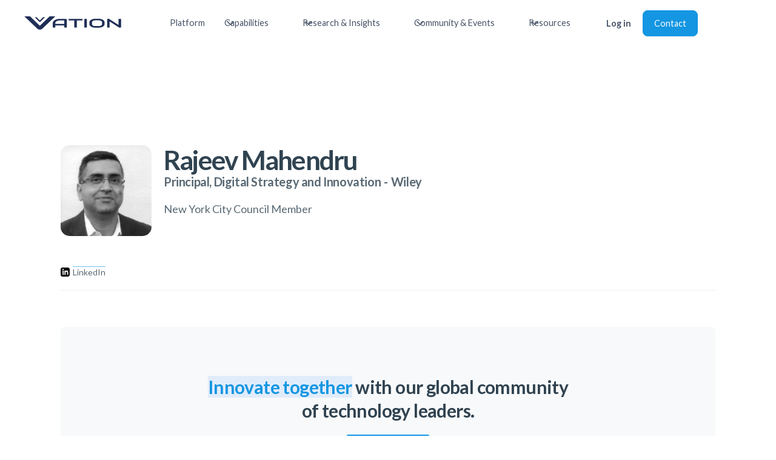

--- FILE ---
content_type: text/html
request_url: https://www.vationventures.com/council-members/rajeev-mahendru
body_size: 13271
content:
<!DOCTYPE html><!-- Last Published: Thu Nov 20 2025 21:51:44 GMT+0000 (Coordinated Universal Time) --><html data-wf-domain="www.vationventures.com" data-wf-page="5ffca6f019c5336082502b5a" data-wf-site="5fda9e04c9b4f73d65b2ca6d" lang="en" data-wf-collection="5ffca6f019c533eef8502bdc" data-wf-item-slug="rajeev-mahendru"><head><meta charset="utf-8"/><title>Rajeev Mahendru | Innovation Advisory Council Member</title><meta content="Rajeev Mahendru - Principal, Digital Strategy and Innovation - Wiley - Vation Ventures Innovation Advisory Council Member" name="description"/><meta content="Rajeev Mahendru | Innovation Advisory Council Member" property="og:title"/><meta content="Rajeev Mahendru - Principal, Digital Strategy and Innovation - Wiley - Vation Ventures Innovation Advisory Council Member" property="og:description"/><meta content="https://cdn.prod.website-files.com/5fda9e054c8f10649883f27d/61119c7d9db7c1d835241d94_rajeev_mahendru.webp" property="og:image"/><meta content="Rajeev Mahendru | Innovation Advisory Council Member" property="twitter:title"/><meta content="Rajeev Mahendru - Principal, Digital Strategy and Innovation - Wiley - Vation Ventures Innovation Advisory Council Member" property="twitter:description"/><meta content="https://cdn.prod.website-files.com/5fda9e054c8f10649883f27d/61119c7d9db7c1d835241d94_rajeev_mahendru.webp" property="twitter:image"/><meta property="og:type" content="website"/><meta content="summary_large_image" name="twitter:card"/><meta content="width=device-width, initial-scale=1" name="viewport"/><meta content="6dA8rnriReZE43sTkRXGhw10R6sioP1nHwk1DvkxnYU" name="google-site-verification"/><link href="https://cdn.prod.website-files.com/5fda9e04c9b4f73d65b2ca6d/css/vation-ventures-e601ce.webflow.shared.489d1de88.min.css" rel="stylesheet" type="text/css"/><link href="https://fonts.googleapis.com" rel="preconnect"/><link href="https://fonts.gstatic.com" rel="preconnect" crossorigin="anonymous"/><script src="https://ajax.googleapis.com/ajax/libs/webfont/1.6.26/webfont.js" type="text/javascript"></script><script type="text/javascript">WebFont.load({  google: {    families: ["Lato:100,100italic,300,300italic,400,400italic,700,700italic,900,900italic","PT Sans:400,400italic,700,700italic"]  }});</script><script type="text/javascript">!function(o,c){var n=c.documentElement,t=" w-mod-";n.className+=t+"js",("ontouchstart"in o||o.DocumentTouch&&c instanceof DocumentTouch)&&(n.className+=t+"touch")}(window,document);</script><link href="https://cdn.prod.website-files.com/5fda9e04c9b4f73d65b2ca6d/5ff62d68dd04348c10186a8e_favicon-32x32.png" rel="shortcut icon" type="image/x-icon"/><link href="https://cdn.prod.website-files.com/5fda9e04c9b4f73d65b2ca6d/5ff62dacf2de5797c3bd078a_vation_256.png" rel="apple-touch-icon"/><link href="https://www.vationventures.com/council-members/rajeev-mahendru" rel="canonical"/><script type="text/javascript">
var _iub = _iub || [];
_iub.csConfiguration = {"lang":"en","siteId":2202616,"countryDetection":true,"gdprAppliesGlobally":false,"consentOnHorizontalScroll":true,"consentOnDocument":true,"perPurposeConsent":true,"cookiePolicyId":73845765, "banner":{ "position":"float-bottom-left","acceptButtonDisplay":true,"customizeButtonDisplay":true,"acceptButtonColor":"#1496e2","acceptButtonCaptionColor":"white","customizeButtonColor":"rgba(33.78, 33.78, 33.78, 0.23)","customizeButtonCaptionColor":"white","rejectButtonColor":"#0073CE","rejectButtonCaptionColor":"white","textColor":"#304351","backgroundColor":"#ffffff" }};
</script>
<script type="text/javascript" src="//cdn.iubenda.com/cs/iubenda_cs.js" charset="UTF-8" async></script>

<script type="text/javascript">var _iub = _iub || {}; _iub.cons_instructions = _iub.cons_instructions || []; _iub.cons_instructions.push(["init", {api_key: "65oRwhmYvzryj2lPN3zESUiFaLSu49Y7"}]);</script><script type="text/javascript" src="https://cdn.iubenda.com/cons/iubenda_cons.js" async></script>

<!-- Google Tag Manager -->
<script>(function(w,d,s,l,i){w[l]=w[l]||[];w[l].push({'gtm.start':
new Date().getTime(),event:'gtm.js'});var f=d.getElementsByTagName(s)[0],
j=d.createElement(s),dl=l!='dataLayer'?'&l='+l:'';j.async=true;j.src=
'https://www.googletagmanager.com/gtm.js?id='+i+dl;f.parentNode.insertBefore(j,f);
})(window,document,'script','dataLayer','GTM-KRTGQM3');</script>
<!-- End Google Tag Manager -->

<!-- Google tag (gtag.js) -->
<script async src="https://www.googletagmanager.com/gtag/js?id=G-JQ63TTXQ04"></script>
<script>
  window.dataLayer = window.dataLayer || [];
  function gtag(){dataLayer.push(arguments);}
  gtag('js', new Date());

  gtag('config', 'G-JQ63TTXQ04');
</script>

<style>  
	body {
  		-webkit-font-smoothing: antialiased;
  		-moz-osx-font-smoothing: grayscale;
	}  
</style>

<script>
  !function(){var analytics=window.analytics=window.analytics||[];if(!analytics.initialize)if(analytics.invoked)window.console&&console.error&&console.error("Segment snippet included twice.");else{analytics.invoked=!0;analytics.methods=["trackSubmit","trackClick","trackLink","trackForm","pageview","identify","reset","group","track","ready","alias","debug","page","once","off","on","addSourceMiddleware","addIntegrationMiddleware","setAnonymousId","addDestinationMiddleware"];analytics.factory=function(e){return function(){var t=Array.prototype.slice.call(arguments);t.unshift(e);analytics.push(t);return analytics}};for(var e=0;e<analytics.methods.length;e++){var key=analytics.methods[e];analytics[key]=analytics.factory(key)}analytics.load=function(key,e){var t=document.createElement("script");t.type="text/javascript";t.async=!0;t.src="https://cdn.segment.com/analytics.js/v1/" + key + "/analytics.min.js";var n=document.getElementsByTagName("script")[0];n.parentNode.insertBefore(t,n);analytics._loadOptions=e};analytics.SNIPPET_VERSION="4.13.1";
  analytics.load("hrueobkc7nISvrxS9cBuOO0fuRxtEQLX");
  analytics.page();
  }}();
</script>

<script id="jetboost-script" type="text/javascript"> window.JETBOOST_SITE_ID = "ckusp213d01h40usbbvtie9wk"; (function(d) { var s = d.createElement("script"); s.src = "https://cdn.jetboost.io/jetboost.js"; s.async = 1; d.getElementsByTagName("head")[0].appendChild(s); })(document); </script>

<script>(function(w,d,k){w.webtune_id=k; const script=d.createElement("script"); script.src="https://d2ivt1ny4io8b5.cloudfront.net/prod/script.js"; d.head.appendChild(script);})(window,document,"dc6f6804-e679-42d2-8c30-1cd4cb739970") </script>


<meta property="og:url" content="https://www.vationventures.com/council-members/rajeev-mahendru" /><script type="text/javascript">window.__WEBFLOW_CURRENCY_SETTINGS = {"currencyCode":"USD","symbol":"$","decimal":".","fractionDigits":2,"group":",","template":"{{wf {\"path\":\"symbol\",\"type\":\"PlainText\"} }} {{wf {\"path\":\"amount\",\"type\":\"CommercePrice\"} }} {{wf {\"path\":\"currencyCode\",\"type\":\"PlainText\"} }}","hideDecimalForWholeNumbers":false};</script></head><body><div class="layout"><div data-collapse="medium" data-animation="default" data-duration="400" data-easing="ease" data-easing2="ease" role="banner" class="navbar-fix w-nav"><div class="uui-navbar01_container"><a href="/" class="uui-navbar01_logo-link w-nav-brand"><div class="uui-logo_component"><img src="https://cdn.prod.website-files.com/5fda9e04c9b4f73d65b2ca6d/5fdaa10cb60ef1c1ad5a3bf0_VationLogoBlue.svg" loading="lazy" alt="vation ventures logo
" class="image-7"/></div></a><nav role="navigation" class="uui-navbar01_menu w-nav-menu"><div class="uui-navbar01_menu-left"><a href="/platform" class="uui-navbar01_link w-nav-link">Platform</a><div data-hover="true" data-delay="0" class="uui-navbar03_menu-dropdown w-dropdown"><div class="uui-navbar03_dropdown-toggle w-dropdown-toggle"><div class="uui-dropdown-icon w-embed"><svg width="20" height="20" viewBox="0 0 20 20" fill="none" xmlns="http://www.w3.org/2000/svg">
<path d="M5 7.5L10 12.5L15 7.5" stroke="currentColor" stroke-width="1.67" stroke-linecap="round" stroke-linejoin="round"/>
</svg></div><div class="text-block-23">Capabilities</div></div><nav class="uui-navbar03_dropdown-list w-dropdown-list"><div class="uui-navbar03_container"><div class="uui-navbar03_dropdown-content"><div class="uui-navbar03_dropdown-content-left"><div class="uui-navbar03_dropdown-link-list"><h4 class="uui-navbar03_heading">Innovation</h4><a href="https://www.vationventures.com/capabilities/innovation/strategy-design" class="uui-navbar03_dropdown-link w-inline-block"><div class="uui-navbar03_item-right"><div class="uui-navbar03_item-heading">Innovation Strategy Design</div></div></a><a href="https://www.vationventures.com/capabilities/innovation/business-model" class="uui-navbar03_dropdown-link w-inline-block"><div class="uui-navbar03_item-right"><div class="uui-navbar03_item-heading">Business Model Innovation</div></div></a><a href="https://www.vationventures.com/capabilities/innovation/channel-partners" class="uui-navbar03_dropdown-link w-inline-block"><div class="uui-navbar03_item-right"><div class="uui-navbar03_item-heading">Innovation for Channel Partners</div></div></a><a href="https://www.vationventures.com/capabilities/innovation/execution-advisory-consulting-services" class="uui-navbar03_dropdown-link w-inline-block"><div class="uui-navbar03_item-right"><div class="uui-navbar03_item-heading">Innovation Execution</div></div></a></div><div class="uui-navbar03_dropdown-link-list"><h4 class="uui-navbar03_heading">Business Transformation</h4><a href="https://www.vationventures.com/capabilities/business-transformation/organizational-design" class="uui-navbar03_dropdown-link w-inline-block"><div class="uui-navbar03_item-right"><div class="uui-navbar03_item-heading">Organizational Design</div></div></a><a href="https://www.vationventures.com/capabilities/business-transformation/digital-transformation" class="uui-navbar03_dropdown-link w-inline-block"><div class="uui-navbar03_item-right"><div class="uui-navbar03_item-heading">Digital Transformation</div></div></a><a href="https://www.vationventures.com/capabilities/business-transformation/esg-sustainability" class="uui-navbar03_dropdown-link w-inline-block"><div class="uui-navbar03_item-right"><div class="uui-navbar03_item-heading">ESG &amp; Sustainability</div></div></a></div><div class="uui-navbar03_dropdown-link-list"><h4 class="uui-navbar03_heading">Sales, Growth &amp; Marketing</h4><a href="https://www.vationventures.com/capabilities/sales-growth-marketing/channels-as-a-service" class="uui-navbar03_dropdown-link w-inline-block"><div class="uui-navbar03_item-right"><div class="uui-navbar03_item-heading">Channels-as-a-Service</div></div></a><a href="https://www.vationventures.com/capabilities/sales-growth-marketing/fractional-cro-leadership" class="uui-navbar03_dropdown-link w-inline-block"><div class="uui-navbar03_item-right"><div class="uui-navbar03_item-heading">Fractional CRO Leadership</div></div></a><a href="https://www.vationventures.com/capabilities/sales-growth-marketing/revenue-operations" class="uui-navbar03_dropdown-link w-inline-block"><div class="uui-navbar03_item-right"><div class="uui-navbar03_item-heading">Revenue Operations (RevOps)</div></div></a><a href="https://www.vationventures.com/capabilities/sales-growth-marketing/customer-lifecycle-management" class="uui-navbar03_dropdown-link w-inline-block"><div class="uui-navbar03_item-right"><div class="uui-navbar03_item-heading">Customer Lifecycle Management</div></div></a><a href="https://www.vationventures.com/capabilities/sales-growth-marketing/marketing-strategy" class="uui-navbar03_dropdown-link w-inline-block"><div class="uui-navbar03_item-right"><div class="uui-navbar03_item-heading">Marketing Strategy</div></div></a></div><div class="uui-navbar03_dropdown-link-list"><h4 class="uui-navbar03_heading">Artificial Intelligence</h4><a href="https://www.vationventures.com/capabilities/artificial-intelligence/strategy" class="uui-navbar03_dropdown-link w-inline-block"><div class="uui-navbar03_item-right"><div class="uui-navbar03_item-heading">Artificial Intelligence Strategy</div></div></a><a href="https://www.vationventures.com/capabilities/artificial-intelligence/artificial-intelligence-ai-use-case-prioritization-advisory-consulting-services" class="uui-navbar03_dropdown-link w-inline-block"><div class="uui-navbar03_item-right"><div class="uui-navbar03_item-heading">Artificial Intelligence Use Case Prioritization</div></div></a><a href="https://www.vationventures.com/capabilities/artificial-intelligence/artificial-intelligence-ai-governance-as-a-service" class="uui-navbar03_dropdown-link w-inline-block"><div class="uui-navbar03_item-right"><div class="uui-navbar03_item-heading">Artificial Intelligence Governance as a Service</div></div></a></div></div></div></div><div class="uui-navbar03_bottom-bar"><div class="uui-navbar03_bottom-bar-background"></div><div class="uui-navbar03_container"><div class="uui-navbar03_bottom-bar-left"><a href="/capabilities" class="uui-button-link-4">View All Our Capabilities</a></div></div></div></nav></div><div data-hover="true" data-delay="0" class="uui-navbar01_menu-dropdown w-dropdown"><div class="uui-navbar01_dropdown-toggle w-dropdown-toggle"><div class="uui-dropdown-icon w-embed"><svg width="20" height="20" viewBox="0 0 20 20" fill="none" xmlns="http://www.w3.org/2000/svg">
<path d="M5 7.5L10 12.5L15 7.5" stroke="currentColor" stroke-width="1.67" stroke-linecap="round" stroke-linejoin="round"/>
</svg></div><div class="text-block-24">Research &amp; Insights</div></div><nav class="uui-navbar01_dropdown-list w-dropdown-list"><div class="uui-navbar01_container"><div class="uui-navbar01_dropdown-content"><div class="uui-navbar01_dropdown-content-right"><div class="uui-navbar01_dropdown-content-wrapper"><h4 class="uui-navbar01_dropdown-content-heading">Research Offerings</h4><div class="uui-navbar01_dropdown-blog-list"><a href="/research/research-as-a-service" class="uui-navbar01_blog-item w-inline-block"><div class="uui-navbar01_blog-image-wrapper"><img src="https://cdn.prod.website-files.com/5fda9e04c9b4f73d65b2ca6d/65a9d955cfe1e450ccf99efe_philip-oroni-54R2MLbE6BI-unsplash.webp" loading="eager" sizes="100vw" srcset="https://cdn.prod.website-files.com/5fda9e04c9b4f73d65b2ca6d/65a9d955cfe1e450ccf99efe_philip-oroni-54R2MLbE6BI-unsplash-p-500.webp 500w, https://cdn.prod.website-files.com/5fda9e04c9b4f73d65b2ca6d/65a9d955cfe1e450ccf99efe_philip-oroni-54R2MLbE6BI-unsplash-p-800.webp 800w, https://cdn.prod.website-files.com/5fda9e04c9b4f73d65b2ca6d/65a9d955cfe1e450ccf99efe_philip-oroni-54R2MLbE6BI-unsplash-p-1080.webp 1080w, https://cdn.prod.website-files.com/5fda9e04c9b4f73d65b2ca6d/65a9d955cfe1e450ccf99efe_philip-oroni-54R2MLbE6BI-unsplash-p-1600.webp 1600w, https://cdn.prod.website-files.com/5fda9e04c9b4f73d65b2ca6d/65a9d955cfe1e450ccf99efe_philip-oroni-54R2MLbE6BI-unsplash-p-2000.webp 2000w, https://cdn.prod.website-files.com/5fda9e04c9b4f73d65b2ca6d/65a9d955cfe1e450ccf99efe_philip-oroni-54R2MLbE6BI-unsplash-p-2600.webp 2600w, https://cdn.prod.website-files.com/5fda9e04c9b4f73d65b2ca6d/65a9d955cfe1e450ccf99efe_philip-oroni-54R2MLbE6BI-unsplash-p-3200.webp 3200w, https://cdn.prod.website-files.com/5fda9e04c9b4f73d65b2ca6d/65a9d955cfe1e450ccf99efe_philip-oroni-54R2MLbE6BI-unsplash.webp 5760w" alt="" class="uui-navbar01_blog-image"/></div><div class="uui-navbar01_large-item-content"><div class="uui-navbar01_item-heading">Research as a Service</div><div class="uui-text-size-small-3">Your business is unique, so why wouldn&#x27;t your research be the same?</div><div class="uui-navbar01_item-button-wrapper"><div class="uui-button-row-6"><div class="uui-button-link-4 is-button-xsmall"><div>Explore More Here</div></div></div></div></div></a></div></div><div class="uui-navbar01_dropdown-right-overlay-absolute"></div></div><div class="uui-navbar01_dropdown-content-right"><div class="uui-navbar01_dropdown-content-wrapper"><h4 class="uui-navbar01_dropdown-content-heading">Research Articles</h4><div class="uui-navbar01_dropdown-blog-list"><a href="/research/articles" class="uui-navbar01_blog-item w-inline-block"><div class="uui-navbar01_blog-image-wrapper"><img src="https://cdn.prod.website-files.com/5fda9e04c9b4f73d65b2ca6d/65a9d5e14835a3eee9d61475_philip-oroni-7e-_dFrz3-8-unsplash%20(2)%20(1).webp" loading="eager" sizes="100vw" srcset="https://cdn.prod.website-files.com/5fda9e04c9b4f73d65b2ca6d/65a9d5e14835a3eee9d61475_philip-oroni-7e-_dFrz3-8-unsplash%20(2)%20(1)-p-500.webp 500w, https://cdn.prod.website-files.com/5fda9e04c9b4f73d65b2ca6d/65a9d5e14835a3eee9d61475_philip-oroni-7e-_dFrz3-8-unsplash%20(2)%20(1)-p-800.webp 800w, https://cdn.prod.website-files.com/5fda9e04c9b4f73d65b2ca6d/65a9d5e14835a3eee9d61475_philip-oroni-7e-_dFrz3-8-unsplash%20(2)%20(1)-p-1080.webp 1080w, https://cdn.prod.website-files.com/5fda9e04c9b4f73d65b2ca6d/65a9d5e14835a3eee9d61475_philip-oroni-7e-_dFrz3-8-unsplash%20(2)%20(1)-p-1600.webp 1600w, https://cdn.prod.website-files.com/5fda9e04c9b4f73d65b2ca6d/65a9d5e14835a3eee9d61475_philip-oroni-7e-_dFrz3-8-unsplash%20(2)%20(1).webp 2000w" alt="" class="uui-navbar01_blog-image"/></div><div class="uui-navbar01_large-item-content"><div class="uui-navbar01_item-heading">Research Articles</div><div class="uui-text-size-small-3">Curious about the future? We bring you the latest insights across the technology landscape.</div><div class="uui-navbar01_item-button-wrapper"><div class="uui-button-row-6"><div class="uui-button-link-4 is-button-xsmall"><div>Explore More Here</div></div></div></div></div></a></div></div><div class="uui-navbar01_dropdown-right-overlay-absolute"></div></div></div></div></nav></div><div data-hover="true" data-delay="0" data-w-id="19ed82cd-6dda-6f9b-f157-f4266600b319" class="uui-navbar01_menu-dropdown w-dropdown"><div class="uui-navbar01_dropdown-toggle w-dropdown-toggle"><div class="uui-dropdown-icon w-embed"><svg width="20" height="20" viewBox="0 0 20 20" fill="none" xmlns="http://www.w3.org/2000/svg">
<path d="M5 7.5L10 12.5L15 7.5" stroke="currentColor" stroke-width="1.67" stroke-linecap="round" stroke-linejoin="round"/>
</svg></div><div class="text-block-25">Community &amp; Events</div></div><nav class="uui-navbar01_dropdown-list w-dropdown-list"><div class="uui-navbar01_container"><div class="uui-navbar01_dropdown-content"><div class="uui-navbar01_dropdown-content-left"><div class="uui-navbar01_dropdown-link-list"><h4 class="uui-navbar01_heading">Councils</h4><a href="/councils/the-innovation-advisory-council" class="uui-navbar01_dropdown-link w-inline-block"><div class="uui-navbar01_icon-wrapper"><div class="uui-icon-1x1-xsmall-5 w-embed"><svg xmlns="http://www.w3.org/2000/svg" width="24" height="24" viewBox="0 0 384 512"><path fill="currentColor" d="m252.879 446.324l-94.223 25.247c-6.713 1.798-13.676-2.222-15.475-8.935c-1.798-6.712 2.222-13.676 8.934-15.474l94.223-25.247c6.713-1.798 13.676 2.221 15.475 8.934c1.8 6.713-2.222 13.676-8.934 15.475m-43.626-289.558c-.844 11.486-7.341 17.96-17.428 17.796c-10.043-.162-17.352-7.045-17.111-17.526c.234-10.198 6.628-16.897 17.505-16.778c10.87.117 16.258 6.54 17.034 16.508m120.795-38.71C292.565 56.148 218.325 26.069 149.354 46.22C88.995 63.856 49.64 103.71 35.33 165.003c-14.164 60.666 3.466 112.846 48.085 156.545c10.464 10.249 20.085 22.663 25.984 35.91c5.914 13.278 7.81 17.43 22.215 13.944c20.006-4.841 39.744-10.787 59.746-15.646c10.254-2.491 14.15-8.216 14.082-18.553c-.274-41.72-.182-83.443-.03-125.164c.033-9.444-2.935-17.22-13.096-17.456c-10.286-.239-13.435 7.277-13.349 16.905c.238 27.049.072 54.1.07 81.15c-.001 43.515 0 43.515-42.787 49.767c-16.266-18.638-31.078-35.392-45.653-52.351c-52.31-60.866-42.744-150.842 22.543-197.443c46.904-33.481 97.29-35.344 147.525-7.075c46.644 26.25 72.02 80.33 65.294 132.645c-4.493 34.948-21.181 62.845-45.933 86.826c-14.938 14.473-28.55 30.055-33.45 50.982c-2.292 9.788-7.78 14.643-17.262 16.98c1.772-1.647-102.202 27.486-102.202 27.486c-6.578 1.762-10.517 8.586-8.754 15.163l.271 1.017c1.763 6.577 8.586 10.517 15.164 8.755c0 0 119.3-32.058 120.864-32.501c11.048-3.05 17.061-10.915 17.313-22.141c.376-16.759 7.658-29.803 19.508-40.938c6.344-5.962 12.66-11.977 18.63-18.306c49.276-52.263 57.408-131.562 19.94-193.449z"/></svg></div></div><div class="uui-navbar01_item-right"><div class="uui-navbar01_item-heading">The Innovation Advisory Council</div><div class="uui-text-size-small-3 hide-mobile-landscape">Global community of CXOs focused on innovation.</div></div></a><a href="/councils/technology-practitioner-council" class="uui-navbar01_dropdown-link w-inline-block"><div class="uui-navbar01_icon-wrapper"><div class="uui-icon-1x1-xsmall-5 text-color-primary600 w-embed"><svg xmlns="http://www.w3.org/2000/svg" width="24" height="24" viewBox="0 0 256 256"><path fill="currentColor" d="M230.91 172a8 8 0 0 1-2.91 10.91l-96 56a8 8 0 0 1-8.06 0l-96-56A8 8 0 0 1 36 169.09l92 53.65l92-53.65a8 8 0 0 1 10.91 2.91M220 121.09l-92 53.65l-92-53.65a8 8 0 0 0-8 13.82l96 56a8 8 0 0 0 8.06 0l96-56a8 8 0 1 0-8.06-13.82M24 80a8 8 0 0 1 4-6.91l96-56a8 8 0 0 1 8.06 0l96 56a8 8 0 0 1 0 13.82l-96 56a8 8 0 0 1-8.06 0l-96-56A8 8 0 0 1 24 80m23.88 0L128 126.74L208.12 80L128 33.26Z"/></svg></div></div><div class="uui-navbar01_item-right"><div class="uui-navbar01_item-heading">The Technology Practitioner Council</div><div class="uui-text-size-small-3 hide-mobile-landscape">Global community of IT practitioners focused on emerging technologies</div></div></a><a href="/councils/the-innovation-partner-advisory-council" class="uui-navbar01_dropdown-link w-inline-block"><div class="uui-navbar01_icon-wrapper"><div class="uui-icon-1x1-xsmall-5 text-color-primary600 w-embed"><svg xmlns="http://www.w3.org/2000/svg" width="24" height="24" viewBox="0 0 256 256"><path fill="currentColor" d="M176 160a39.89 39.89 0 0 0-28.62 12.09l-46.1-29.63a39.8 39.8 0 0 0 0-28.92l46.1-29.63a40 40 0 1 0-8.66-13.45l-46.1 29.63a40 40 0 1 0 0 55.82l46.1 29.63A40 40 0 1 0 176 160m0-128a24 24 0 1 1-24 24a24 24 0 0 1 24-24M64 152a24 24 0 1 1 24-24a24 24 0 0 1-24 24m112 72a24 24 0 1 1 24-24a24 24 0 0 1-24 24"/></svg></div></div><div class="uui-navbar01_item-right"><div class="uui-navbar01_item-heading">The Innovation Partner Advisory Council</div><div class="uui-text-size-small-3 hide-mobile-landscape">Global community of reseller &amp; partner CXOs</div></div></a></div><div class="uui-navbar01_dropdown-link-list"><h4 class="uui-navbar01_heading">Events</h4><a href="/executive-roundtables" class="uui-navbar01_dropdown-link w-inline-block"><div class="uui-navbar01_icon-wrapper"><div class="uui-icon-1x1-xsmall-5 text-color-primary600 w-embed"><svg xmlns="http://www.w3.org/2000/svg" width="24" height="24" viewBox="0 0 256 256"><path fill="currentColor" d="M128 24a104 104 0 0 0-91.82 152.88l-11.35 34.05a16 16 0 0 0 20.24 20.24l34.05-11.35A104 104 0 1 0 128 24m0 192a87.87 87.87 0 0 1-44.06-11.81a8 8 0 0 0-6.54-.67L40 216l12.47-37.4a8 8 0 0 0-.66-6.54A88 88 0 1 1 128 216"/></svg></div></div><div class="uui-navbar01_item-right"><div class="uui-navbar01_item-heading">Executive Roundtables</div><div class="uui-text-size-small-3 hide-mobile-landscape">Topic-focused discussions with executive peers.</div></div></a><a href="/events/innovation-uncorked" class="uui-navbar01_dropdown-link w-inline-block"><div class="uui-navbar01_icon-wrapper"><div class="uui-icon-1x1-xsmall-5 text-color-primary600 w-embed"><svg xmlns="http://www.w3.org/2000/svg" width="24" height="24" viewBox="0 0 256 256"><path fill="currentColor" d="m205.33 95.67l-21.77-73.93a8 8 0 0 0-7.67-5.74H80.11a8 8 0 0 0-7.67 5.74L50.67 95.67a63.46 63.46 0 0 0 17.42 64.67A87.39 87.39 0 0 0 120 183.63V224H88a8 8 0 1 0 0 16h80a8 8 0 1 0 0-16h-32v-40.37a87.41 87.41 0 0 0 51.91-23.29a63.46 63.46 0 0 0 17.42-64.67M86.09 32h83.82L190 100.19c.09.3.17.6.25.9c-21.42 7.68-45.54-1.6-58.63-8.23c-25.19-12.75-45.19-14.37-59.94-11.93ZM177 148.65a71.69 71.69 0 0 1-98 0a47.55 47.55 0 0 1-13-48.46l.45-1.52c12-4.06 31.07-5.14 57.93 8.47c11.15 5.65 29.16 12.85 48.43 12.85a68.64 68.64 0 0 0 19.05-2.6A47.2 47.2 0 0 1 177 148.65"/></svg></div></div><div class="uui-navbar01_item-right"><div class="uui-navbar01_item-heading">Innovation Uncorked</div><div class="uui-text-size-small-3 hide-mobile-landscape">Quarterly virtual event filled with innovation and wine.</div></div></a><a href="https://www.globaliacsummit.com/" target="_blank" class="uui-navbar01_dropdown-link w-inline-block"><div class="uui-navbar01_icon-wrapper"><div class="uui-icon-1x1-xsmall-5 text-color-primary600 w-embed"><svg xmlns="http://www.w3.org/2000/svg" width="24" height="24" viewBox="0 0 256 256"><path fill="currentColor" d="M244.8 150.4a8 8 0 0 1-11.2-1.6A51.6 51.6 0 0 0 192 128a8 8 0 0 1-7.37-4.89a8 8 0 0 1 0-6.22A8 8 0 0 1 192 112a24 24 0 1 0-23.24-30a8 8 0 1 1-15.5-4A40 40 0 1 1 219 117.51a67.94 67.94 0 0 1 27.43 21.68a8 8 0 0 1-1.63 11.21M190.92 212a8 8 0 1 1-13.84 8a57 57 0 0 0-98.16 0a8 8 0 1 1-13.84-8a72.06 72.06 0 0 1 33.74-29.92a48 48 0 1 1 58.36 0A72.06 72.06 0 0 1 190.92 212M128 176a32 32 0 1 0-32-32a32 32 0 0 0 32 32m-56-56a8 8 0 0 0-8-8a24 24 0 1 1 23.24-30a8 8 0 1 0 15.5-4A40 40 0 1 0 37 117.51a67.94 67.94 0 0 0-27.4 21.68a8 8 0 1 0 12.8 9.61A51.6 51.6 0 0 1 64 128a8 8 0 0 0 8-8"/></svg></div></div><div class="uui-navbar01_item-right"><div class="uui-navbar01_item-heading">The Global Summit</div><div class="uui-text-size-small-3 hide-mobile-landscape">Annual in-person event for top business and technology minds.</div></div></a></div></div><div class="uui-navbar01_dropdown-content-right"><div class="uui-navbar01_dropdown-content-wrapper"><h4 class="uui-navbar01_dropdown-content-heading">Resources</h4><div class="uui-navbar01_dropdown-blog-list"><a href="/resources/executive-roundtable-summaries" class="uui-navbar01_blog-item w-inline-block"><div class="uui-navbar01_blog-image-wrapper"><img src="https://cdn.prod.website-files.com/5fda9e04c9b4f73d65b2ca6d/65beca81a94e99cffcec5220_christina-wocintechchat-com-VpcgTEKerEQ-unsplash%20(1).jpg" loading="eager" alt="" class="uui-navbar01_blog-image"/></div><div class="uui-navbar01_large-item-content"><div class="uui-navbar01_item-heading">Executive Roundtable Summaries</div><div class="uui-text-size-small-3">Keep up with trends and insights from recent roundtables.</div><div class="uui-navbar01_item-button-wrapper"><div class="uui-button-row-6"><div class="uui-button-link-4 is-button-xsmall"><div>Explore More Here</div></div></div></div></div></a></div></div><div class="uui-navbar01_dropdown-right-overlay-absolute"></div></div></div></div></nav></div><div data-hover="true" data-delay="0" data-w-id="b63c2d1b-24be-54f1-c49b-ee2a4df4751e" class="uui-navbar01_menu-dropdown w-dropdown"><div class="uui-navbar01_dropdown-toggle w-dropdown-toggle"><div class="uui-dropdown-icon w-embed"><svg width="20" height="20" viewBox="0 0 20 20" fill="none" xmlns="http://www.w3.org/2000/svg">
<path d="M5 7.5L10 12.5L15 7.5" stroke="currentColor" stroke-width="1.67" stroke-linecap="round" stroke-linejoin="round"/>
</svg></div><div class="text-block-26">Resources</div></div><nav class="uui-navbar01_dropdown-list w-dropdown-list"><div class="uui-navbar01_container"><div class="uui-navbar01_dropdown-content"><div class="uui-navbar01_dropdown-content-left"><div class="uui-navbar01_dropdown-link-list"><h4 class="uui-navbar01_heading">Resources</h4><a href="/blog" class="uui-navbar08_dropdown-link w-inline-block"><div class="uui-navbar08_icon-wrapper"><div class="uui-icon-1x1-xsmall-5 w-embed"><svg width="24" height="25" viewBox="0 0 24 25" fill="none" xmlns="http://www.w3.org/2000/svg">
<path d="M20 19.5V16.5H7C5.34315 16.5 4 17.8431 4 19.5M8.8 22.5H16.8C17.9201 22.5 18.4802 22.5 18.908 22.282C19.2843 22.0903 19.5903 21.7843 19.782 21.408C20 20.9802 20 20.4201 20 19.3V5.7C20 4.57989 20 4.01984 19.782 3.59202C19.5903 3.21569 19.2843 2.90973 18.908 2.71799C18.4802 2.5 17.9201 2.5 16.8 2.5H8.8C7.11984 2.5 6.27976 2.5 5.63803 2.82698C5.07354 3.1146 4.6146 3.57354 4.32698 4.13803C4 4.77976 4 5.61984 4 7.3V17.7C4 19.3802 4 20.2202 4.32698 20.862C4.6146 21.4265 5.07354 21.8854 5.63803 22.173C6.27976 22.5 7.11984 22.5 8.8 22.5Z" stroke="currentColor" stroke-width="2" stroke-linecap="round" stroke-linejoin="round"/>
</svg></div></div><div class="uui-navbar08_item-right"><div class="uui-navbar08_item-heading">Blog</div><div class="uui-text-size-small-3 hide-mobile-landscape">The latest industry news, updates and info.</div></div></a><a href="/newsletter" class="uui-navbar08_dropdown-link w-inline-block"><div class="uui-navbar08_icon-wrapper"><div class="uui-icon-1x1-xsmall-5 w-embed"><svg width="24" height="25" viewBox="0 0 24 25" fill="none" xmlns="http://www.w3.org/2000/svg">
<path d="M4.5 22.5V17.5M4.5 7.5V2.5M2 5H7M2 20H7M13 3.5L11.2658 8.00886C10.9838 8.74209 10.8428 9.10871 10.6235 9.41709C10.4292 9.6904 10.1904 9.92919 9.91709 10.1235C9.60871 10.3428 9.24209 10.4838 8.50886 10.7658L4 12.5L8.50886 14.2342C9.24209 14.5162 9.60871 14.6572 9.91709 14.8765C10.1904 15.0708 10.4292 15.3096 10.6235 15.5829C10.8428 15.8913 10.9838 16.2579 11.2658 16.9911L13 21.5L14.7342 16.9911C15.0162 16.2579 15.1572 15.8913 15.3765 15.5829C15.5708 15.3096 15.8096 15.0708 16.0829 14.8765C16.3913 14.6572 16.7579 14.5162 17.4911 14.2342L22 12.5L17.4911 10.7658C16.7579 10.4838 16.3913 10.3428 16.0829 10.1235C15.8096 9.92919 15.5708 9.6904 15.3765 9.41709C15.1572 9.10871 15.0162 8.74209 14.7342 8.00886L13 3.5Z" stroke="currentColor" stroke-width="2" stroke-linecap="round" stroke-linejoin="round"/>
</svg></div></div><div class="uui-navbar08_item-right"><div class="uui-navbar08_item-heading">The Weekly Download</div><div class="uui-text-size-small-3 hide-mobile-landscape">We keep you connected to what&#x27;s trending in tech.</div></div></a><a href="/resources/2025-cxo-priorities" class="uui-navbar08_dropdown-link w-inline-block"><div class="uui-navbar08_icon-wrapper"><div class="uui-icon-1x1-xsmall-5 w-embed"><svg width="24" height="25" viewBox="0 0 24 25" fill="none" xmlns="http://www.w3.org/2000/svg">
<path d="M12 22.5C17.5228 22.5 22 18.0228 22 12.5C22 6.97715 17.5228 2.5 12 2.5C6.47715 2.5 2 6.97715 2 12.5C2 18.0228 6.47715 22.5 12 22.5Z" stroke="currentColor" stroke-width="2" stroke-linecap="round" stroke-linejoin="round"/>
<path d="M9.5 9.46533C9.5 8.98805 9.5 8.74941 9.59974 8.61618C9.68666 8.50007 9.81971 8.42744 9.96438 8.4171C10.1304 8.40525 10.3311 8.53429 10.7326 8.79239L15.4532 11.8271C15.8016 12.051 15.9758 12.163 16.0359 12.3054C16.0885 12.4298 16.0885 12.5702 16.0359 12.6946C15.9758 12.837 15.8016 12.949 15.4532 13.1729L10.7326 16.2076C10.3311 16.4657 10.1304 16.5948 9.96438 16.5829C9.81971 16.5726 9.68666 16.4999 9.59974 16.3838C9.5 16.2506 9.5 16.012 9.5 15.5347V9.46533Z" stroke="currentColor" stroke-width="2" stroke-linecap="round" stroke-linejoin="round"/>
</svg></div></div><div id="w-node-b7f5813f-7172-0219-c632-c718cfd7dbde-b8a4bb0d" class="uui-navbar08_item-right"><div class="uui-navbar08_item-heading">2025 Technology Executive Outlook Report</div><div class="uui-text-size-small-3 hide-mobile-landscape">Learn the latest insights and projections on the future of business &amp; technology.</div></div></a></div><div class="uui-navbar01_dropdown-link-list"><h4 class="uui-navbar01_heading">Company</h4><a href="/about" class="uui-navbar08_dropdown-link w-inline-block"><div class="uui-navbar08_icon-wrapper"><div class="uui-icon-1x1-xsmall-5 w-embed"><svg width="25" height="24" viewBox="0 0 25 24" fill="none" xmlns="http://www.w3.org/2000/svg">
<path d="M4.66699 21L4.66699 4M4.66699 13H12.067C12.627 13 12.9071 13 13.121 12.891C13.3091 12.7951 13.4621 12.6422 13.558 12.454C13.667 12.2401 13.667 11.9601 13.667 11.4V4.6C13.667 4.03995 13.667 3.75992 13.558 3.54601C13.4621 3.35785 13.3091 3.20487 13.121 3.10899C12.9071 3 12.627 3 12.067 3H6.26699C5.70694 3 5.42691 3 5.213 3.10899C5.02484 3.20487 4.87186 3.35785 4.77599 3.54601C4.66699 3.75992 4.66699 4.03995 4.66699 4.6V13ZM13.667 5H20.067C20.627 5 20.9071 5 21.121 5.10899C21.3091 5.20487 21.4621 5.35785 21.558 5.54601C21.667 5.75992 21.667 6.03995 21.667 6.6V13.4C21.667 13.9601 21.667 14.2401 21.558 14.454C21.4621 14.6422 21.3091 14.7951 21.121 14.891C20.9071 15 20.627 15 20.067 15H15.267C14.7069 15 14.4269 15 14.213 14.891C14.0248 14.7951 13.8719 14.6422 13.776 14.454C13.667 14.2401 13.667 13.9601 13.667 13.4V5Z" stroke="currentColor" stroke-width="2" stroke-linecap="round" stroke-linejoin="round"/>
</svg></div></div><div class="uui-navbar08_item-right"><div class="uui-navbar08_item-heading">About us</div><div class="uui-text-size-small-3 hide-mobile-landscape">Learn about Vation Ventures.</div></div></a><a href="/careers" class="uui-navbar08_dropdown-link w-inline-block"><div class="uui-navbar08_icon-wrapper"><div class="uui-icon-1x1-xsmall-5 w-embed"><svg width="25" height="24" viewBox="0 0 25 24" fill="none" xmlns="http://www.w3.org/2000/svg">
<path d="M22.667 21V19C22.667 17.1362 21.3922 15.5701 19.667 15.126M16.167 3.29076C17.6329 3.88415 18.667 5.32131 18.667 7C18.667 8.67869 17.6329 10.1159 16.167 10.7092M17.667 21C17.667 19.1362 17.667 18.2044 17.3625 17.4693C16.9565 16.4892 16.1778 15.7105 15.1977 15.3045C14.4626 15 13.5308 15 11.667 15H8.66699C6.80323 15 5.87134 15 5.13626 15.3045C4.15615 15.7105 3.37745 16.4892 2.97147 17.4693C2.66699 18.2044 2.66699 19.1362 2.66699 21M14.167 7C14.167 9.20914 12.3761 11 10.167 11C7.95785 11 6.16699 9.20914 6.16699 7C6.16699 4.79086 7.95785 3 10.167 3C12.3761 3 14.167 4.79086 14.167 7Z" stroke="currentColor" stroke-width="2" stroke-linecap="round" stroke-linejoin="round"/>
</svg></div></div><div class="uui-navbar08_item-right"><div class="uui-navbar08_text-wrapper"><div class="uui-navbar08_item-heading margin-bottom-0">Careers</div><div class="uui-badge-small-success"><div>We&#x27;re hiring!</div></div></div><div class="uui-text-size-small-3 hide-mobile-landscape">We’re always looking for talented people. Join our team!</div></div></a></div></div></div></div></nav></div></div><div class="uui-navbar01_menu-right"><div class="uui-navbar01_button-wrapper"><a href="#" class="uui-button-secondary-gray-5 show-tablet w-inline-block"><div>Log in</div></a><a href="https://platform.vationventures.com/" target="_blank" class="uui-button-tertiary-gray hide-tablet w-inline-block"><div class="text-block-28">Log in</div></a><a href="/contact" class="uui-button-5 w-inline-block"><div class="text-block-27">Contact</div></a></div></div></nav><div class="uui-navbar01_menu-button w-nav-button"><div class="menu-icon_component"><div class="menu-icon_line-top"></div><div class="menu-icon_line-middle"><div class="menu-icon_line-middle-inner"></div></div><div class="menu-icon_line-bottom"></div></div></div></div></div><div class="section-hero bottom-padding"><div class="container"><div class="council-member-header"><div class="w-layout-grid council-member-avatar-wrapper"><img alt="Rajeev Mahendru" src="https://cdn.prod.website-files.com/5fda9e054c8f10649883f27d/61119c7d9db7c1d835241d94_rajeev_mahendru.webp" loading="lazy" class="council-member-avatar"/><div class="council-info-block"><h1 class="title-1 no-bottom-margin text-black">Rajeev Mahendru</h1><div class="iac-job-block"><h2 class="title-3 text-gray-2 no-max-width">Principal, Digital Strategy and Innovation</h2><div class="title-3 iac-job-section text-gray-2"> - </div><h2 class="title-3 text-gray-2 bottom-padding">Wiley</h2></div><div class="div-block-87"><div class="collection-list-wrapper w-dyn-list"><div role="list" class="council-collection-list w-dyn-items w-row"><div role="listitem" class="collection-item w-dyn-item w-col w-col-4"><a data-w-id="842b6923-06a7-39be-6702-4dce34484a1c" href="/council/new-york-city" class="w-inline-block"><div class="overflow-hidden-2"><div style="-webkit-transform:translate3d(-102%, 0, 0) scale3d(1, 1, 1) rotateX(0) rotateY(0) rotateZ(0) skew(0, 0);-moz-transform:translate3d(-102%, 0, 0) scale3d(1, 1, 1) rotateX(0) rotateY(0) rotateZ(0) skew(0, 0);-ms-transform:translate3d(-102%, 0, 0) scale3d(1, 1, 1) rotateX(0) rotateY(0) rotateZ(0) skew(0, 0);transform:translate3d(-102%, 0, 0) scale3d(1, 1, 1) rotateX(0) rotateY(0) rotateZ(0) skew(0, 0)" class="hover-line"></div><div class="council-text-box">New York City Council Member</div></div></a></div></div></div></div></div></div><div class="paragraph-bio w-dyn-bind-empty w-richtext"></div><div class="w-layout-grid iac-links"><a id="w-node-_95bea05b-d26f-b1d0-e6d1-2bb3db207aa4-82502b5a" href="https://www.linkedin.com/in/rajeevmahendru/" target="_blank" class="footer-link w-inline-block"><img src="https://cdn.prod.website-files.com/5fda9e04c9b4f73d65b2ca6d/5fdc1294e1fbb072867962bd_iconmonstr-linkedin-3.svg" alt="linkedin logo" class="social-icon"/><div class="overflow-hidden-2"><div class="hover-line"></div><div class="council-text-box">LinkedIn</div></div></a><a id="w-node-fefb2f3f-a7ea-13b9-19f3-9c3f2f172317-82502b5a" href="#" target="_blank" class="footer-link w-inline-block w-condition-invisible"><img src="https://cdn.prod.website-files.com/5fda9e04c9b4f73d65b2ca6d/5fda9e054c8f106a2183f29c_iconmonstr-twitter-4.svg" alt="twitter black logo" class="social-icon"/><div class="overflow-hidden-2"><div class="hover-line"></div><div class="council-text-box">Twitter</div></div></a></div></div><div class="card-1-large center bg-gray-6 load-1st"><h2 class="title-2 fade-in-1st align-center bottom-padding-mini"><span class="highlight-blue"><strong>Innovate together</strong></span><strong> with our global community of technology leaders.</strong><br/></h2><div class="w-layout-grid button-grid fade-in-2nd"><a href="/councils/the-innovation-advisory-council" class="button w-inline-block"><div>FIND OUT MORE</div></a></div></div></div></div><div class="dark-footer"><div class="footer-space-bottom"><div class="w-layout-grid footer-grid-5x1-main"><div id="w-node-_61eee7fb-0f0b-6df7-1351-043119a955fe-19a955fb" class="align-left-footer"><h5 class="title-4">Platform</h5><div class="w-layout-grid footer-link-grid"><a id="w-node-_61eee7fb-0f0b-6df7-1351-043119a95600-19a955fb" href="/platform" class="footer-link-white-big w-inline-block"><div class="iac-text-block">Platform</div><div class="hover-line bg-white"></div></a></div></div><div id="w-node-_98019605-ffb1-ce52-6fa7-ac86cf181f61-19a955fb" class="align-left-footer"><h5 class="title-4">Services</h5><div class="w-layout-grid footer-link-grid"><a id="w-node-_98019605-ffb1-ce52-6fa7-ac86cf181f65-19a955fb" href="/services" class="footer-link-white-big w-inline-block"><div class="iac-text-block">Advisory Services</div><div class="hover-line bg-white"></div></a><a id="w-node-_61eee7fb-0f0b-6df7-1351-043119a95604-19a955fb" data-w-id="61eee7fb-0f0b-6df7-1351-043119a95604" href="/research/research-as-a-service" class="footer-link-white-big w-inline-block"><div class="text-block-5">Research as a Service</div><div class="hover-line bg-white"></div></a><a id="w-node-_98019605-ffb1-ce52-6fa7-ac86cf181f69-19a955fb" data-w-id="98019605-ffb1-ce52-6fa7-ac86cf181f69" href="/services/channel-as-a-service" class="footer-link-white-big w-inline-block"><div class="text-block-5">Channels as a Service</div><div class="hover-line bg-white"></div></a><a id="w-node-_98019605-ffb1-ce52-6fa7-ac86cf181f6d-19a955fb" data-w-id="98019605-ffb1-ce52-6fa7-ac86cf181f6d" href="/services/sparklab" class="footer-link-white-big w-inline-block"><div class="text-block-6">sparkLAB</div><div class="hover-line bg-white"></div></a><a id="w-node-_98019605-ffb1-ce52-6fa7-ac86cf181f71-19a955fb" data-w-id="98019605-ffb1-ce52-6fa7-ac86cf181f71" href="/channel-certified" class="footer-link-white-big w-inline-block"><div class="text-block-7">Vation Channel Certified</div><div class="hover-line bg-white"></div></a></div></div><div id="w-node-eea01221-787f-64fa-a8e5-b7263112360e-19a955fb" class="align-left-footer"><h5 class="title-4">Communities</h5><div class="w-layout-grid footer-link-grid"><a id="w-node-eea01221-787f-64fa-a8e5-b72631123612-19a955fb" href="/councils/the-innovation-advisory-council" class="footer-link-white-big w-inline-block"><div class="iac-text-block">Innovation Advisory Council</div><div class="hover-line bg-white"></div></a><a id="w-node-eea01221-787f-64fa-a8e5-b72631123616-19a955fb" data-w-id="eea01221-787f-64fa-a8e5-b72631123616" href="/councils/the-innovation-partner-advisory-council" class="footer-link-white-big w-inline-block"><div class="text-block-5">Innovation Partner Advisory Council</div><div class="hover-line bg-white"></div></a><a id="w-node-eea01221-787f-64fa-a8e5-b7263112361e-19a955fb" data-w-id="eea01221-787f-64fa-a8e5-b7263112361e" href="/executive-roundtables" class="footer-link-white-big w-inline-block"><div class="text-block-7">Executive Roundtables</div><div class="hover-line bg-white"></div></a></div></div><div id="w-node-a729cbb1-df07-32a3-bd0c-7e59380fbbdb-19a955fb" class="align-left-footer"><h5 class="title-4">Resources</h5><div class="w-layout-grid footer-link-grid"><a id="w-node-a729cbb1-df07-32a3-bd0c-7e59380fbbdf-19a955fb" href="/blog" class="footer-link-white-big w-inline-block"><div class="iac-text-block">Blog</div><div class="hover-line bg-white"></div></a><a id="w-node-a729cbb1-df07-32a3-bd0c-7e59380fbbe7-19a955fb" href="/resources/go-to-market-financial-model" class="footer-link-white-big w-inline-block"><div class="text-block-6">Go-To-Market Financial Model</div><div class="hover-line bg-white"></div></a></div></div><div id="w-node-b709c993-d25b-3445-5a0a-444bac8fc083-19a955fb" class="align-left"><h5 class="title-4">Company</h5><div class="w-layout-grid footer-link-grid"><a id="w-node-b709c993-d25b-3445-5a0a-444bac8fc087-19a955fb" href="/about" class="footer-link-white-big w-inline-block"><div class="iac-text-block">About Us</div><div class="hover-line bg-white"></div></a><a id="w-node-b709c993-d25b-3445-5a0a-444bac8fc08b-19a955fb" data-w-id="b709c993-d25b-3445-5a0a-444bac8fc08b" href="/careers" class="footer-link-white-big w-inline-block"><div class="text-block-5">Careers</div><div class="hover-line bg-white"></div></a></div></div></div><div class="w-layout-grid footer-grid-2x1"><div id="w-node-_61eee7fb-0f0b-6df7-1351-043119a9562b-19a955fb" class="align-left"><h4 class="title-3 center-text text-white">Innovation Delivered to Your Inbox<br/></h4><div class="form-block-margin w-form"><form id="wf-form-Subscribe-Form-Footer" name="wf-form-Subscribe-Form-Footer" data-name="Subscribe Form Footer" method="post" class="form-horizontal" data-wf-page-id="5ffca6f019c5336082502b5a" data-wf-element-id="61eee7fb-0f0b-6df7-1351-043119a95630" data-turnstile-sitekey="0x4AAAAAAAQTptj2So4dx43e"><input class="text-field footer-field w-input" maxlength="256" name="Email-Address" data-name="Email Address" placeholder="Enter your email" data-cons-subject="email" type="email" id="Email-Address" required=""/><input type="submit" data-wait="Please wait..." id="footer-submit" class="submit-button-fix-footer w-button" value="Subscribe"/></form><div class="success-dark w-form-done"><div>Thank you! Your submission has been received!</div></div><div class="error-dark w-form-fail"><div>Oops! Something went wrong while submitting the form.</div></div></div></div><div id="w-node-_41ffd80e-700f-a196-25e2-b40afd3574b1-19a955fb" class="align-right center-footer bottom-padding-mini"><div class="w-layout-grid social-button-grid"><a href="https://www.linkedin.com/company/vation-ventures" target="_blank" class="link-opacity w-inline-block"><img src="https://cdn.prod.website-files.com/5fda9e04c9b4f73d65b2ca6d/5fda9e054c8f102fb883f46d_linkedin-white.svg" width="26" height="26" loading="lazy" alt="linkedin white icon"/></a><a href="https://twitter.com/VationVentures" target="_blank" class="link-opacity w-inline-block"><img src="https://cdn.prod.website-files.com/5fda9e04c9b4f73d65b2ca6d/5fda9e054c8f10489683f470_twitter-white.svg" width="26" height="26" loading="lazy" alt="twitter white logo"/></a></div></div></div><div class="footer-sub center-text"><div>© Copyright 2024 Vation Ventures, LLC</div><div class="footer-sub-wrap"><a href="/legal/terms" class="footer-link w-inline-block"><div class="text-block-9">Terms &amp; Conditions</div><div class="hover-line"></div></a><div class="breadcrumb-separator"></div><a href="/legal/privacy-policy" class="footer-link w-inline-block"><div class="text-block-10">Privacy Policy</div><div class="hover-line"></div></a><div class="breadcrumb-separator"></div><a href="/legal/cookie-policy" class="footer-link w-inline-block"><div class="text-block-10">Cookies</div><div class="hover-line"></div></a></div></div></div></div></div><script src="https://d3e54v103j8qbb.cloudfront.net/js/jquery-3.5.1.min.dc5e7f18c8.js?site=5fda9e04c9b4f73d65b2ca6d" type="text/javascript" integrity="sha256-9/aliU8dGd2tb6OSsuzixeV4y/faTqgFtohetphbbj0=" crossorigin="anonymous"></script><script src="https://cdn.prod.website-files.com/5fda9e04c9b4f73d65b2ca6d/js/webflow.schunk.c79f6de1775533b0.js" type="text/javascript"></script><script src="https://cdn.prod.website-files.com/5fda9e04c9b4f73d65b2ca6d/js/webflow.schunk.99fa0bee06f5b068.js" type="text/javascript"></script><script src="https://cdn.prod.website-files.com/5fda9e04c9b4f73d65b2ca6d/js/webflow.2f2d92c8.a838eb834667f108.js" type="text/javascript"></script><!-- Google Tag Manager (noscript) -->
<noscript><iframe src="https://www.googletagmanager.com/ns.html?id=GTM-KRTGQM3"
height="0" width="0" style="display:none;visibility:hidden"></iframe></noscript>
<!-- End Google Tag Manager (noscript) -->

<script type="text/javascript">
    (function(e,t,o,n,p,r,i){e.visitorGlobalObjectAlias=n;e[e.visitorGlobalObjectAlias]=e[e.visitorGlobalObjectAlias]||function(){(e[e.visitorGlobalObjectAlias].q=e[e.visitorGlobalObjectAlias].q||[]).push(arguments)};e[e.visitorGlobalObjectAlias].l=(new Date).getTime();r=t.createElement("script");r.src=o;r.async=true;i=t.getElementsByTagName("script")[0];i.parentNode.insertBefore(r,i)})(window,document,"https://diffuser-cdn.app-us1.com/diffuser/diffuser.js","vgo");
    vgo('setAccount', '252832619');
    vgo('setTrackByDefault', true);

    vgo('process');
</script>

<script>
 var intercomLoader = function() {
  (function(){var w=window;var ic=w.Intercom;if(typeof ic==="function"){ic('reattach_activator');ic('update',w.intercomSettings);}else{var d=document;var i=function(){i.c(arguments);};i.q=[];i.c=function(args){i.q.push(args);};w.Intercom=i;var l=function(){var s=d.createElement('script');s.type='text/javascript';s.async=true;s.src='https://widget.intercom.io/widget/svool4of';var x=d.getElementsByTagName('script')[0];x.parentNode.insertBefore(s, x);};if(document.readyState==='complete'){l();}else if(w.attachEvent){w.attachEvent('onload',l);}else{w.addEventListener('load',l,false);}}})();
  window.Intercom('boot', {
   app_id: 'svool4of'
  })
  window.removeEventListener('scroll', intercomLoader);
 }
 window.addEventListener('scroll', intercomLoader);
</script>

</body></html>

--- FILE ---
content_type: text/css
request_url: https://cdn.prod.website-files.com/5fda9e04c9b4f73d65b2ca6d/css/vation-ventures-e601ce.webflow.shared.489d1de88.min.css
body_size: 63640
content:
html{-webkit-text-size-adjust:100%;-ms-text-size-adjust:100%;font-family:sans-serif}body{margin:0}article,aside,details,figcaption,figure,footer,header,hgroup,main,menu,nav,section,summary{display:block}audio,canvas,progress,video{vertical-align:baseline;display:inline-block}audio:not([controls]){height:0;display:none}[hidden],template{display:none}a{background-color:#0000}a:active,a:hover{outline:0}abbr[title]{border-bottom:1px dotted}b,strong{font-weight:700}dfn{font-style:italic}h1{margin:.67em 0;font-size:2em}mark{color:#000;background:#ff0}small{font-size:80%}sub,sup{vertical-align:baseline;font-size:75%;line-height:0;position:relative}sup{top:-.5em}sub{bottom:-.25em}img{border:0}svg:not(:root){overflow:hidden}hr{box-sizing:content-box;height:0}pre{overflow:auto}code,kbd,pre,samp{font-family:monospace;font-size:1em}button,input,optgroup,select,textarea{color:inherit;font:inherit;margin:0}button{overflow:visible}button,select{text-transform:none}button,html input[type=button],input[type=reset]{-webkit-appearance:button;cursor:pointer}button[disabled],html input[disabled]{cursor:default}button::-moz-focus-inner,input::-moz-focus-inner{border:0;padding:0}input{line-height:normal}input[type=checkbox],input[type=radio]{box-sizing:border-box;padding:0}input[type=number]::-webkit-inner-spin-button,input[type=number]::-webkit-outer-spin-button{height:auto}input[type=search]{-webkit-appearance:none}input[type=search]::-webkit-search-cancel-button,input[type=search]::-webkit-search-decoration{-webkit-appearance:none}legend{border:0;padding:0}textarea{overflow:auto}optgroup{font-weight:700}table{border-collapse:collapse;border-spacing:0}td,th{padding:0}@font-face{font-family:webflow-icons;src:url([data-uri])format("truetype");font-weight:400;font-style:normal}[class^=w-icon-],[class*=\ w-icon-]{speak:none;font-variant:normal;text-transform:none;-webkit-font-smoothing:antialiased;-moz-osx-font-smoothing:grayscale;font-style:normal;font-weight:400;line-height:1;font-family:webflow-icons!important}.w-icon-slider-right:before{content:""}.w-icon-slider-left:before{content:""}.w-icon-nav-menu:before{content:""}.w-icon-arrow-down:before,.w-icon-dropdown-toggle:before{content:""}.w-icon-file-upload-remove:before{content:""}.w-icon-file-upload-icon:before{content:""}*{box-sizing:border-box}html{height:100%}body{color:#333;background-color:#fff;min-height:100%;margin:0;font-family:Arial,sans-serif;font-size:14px;line-height:20px}img{vertical-align:middle;max-width:100%;display:inline-block}html.w-mod-touch *{background-attachment:scroll!important}.w-block{display:block}.w-inline-block{max-width:100%;display:inline-block}.w-clearfix:before,.w-clearfix:after{content:" ";grid-area:1/1/2/2;display:table}.w-clearfix:after{clear:both}.w-hidden{display:none}.w-button{color:#fff;line-height:inherit;cursor:pointer;background-color:#3898ec;border:0;border-radius:0;padding:9px 15px;text-decoration:none;display:inline-block}input.w-button{-webkit-appearance:button}html[data-w-dynpage] [data-w-cloak]{color:#0000!important}.w-code-block{margin:unset}pre.w-code-block code{all:inherit}.w-optimization{display:contents}.w-webflow-badge,.w-webflow-badge>img{box-sizing:unset;width:unset;height:unset;max-height:unset;max-width:unset;min-height:unset;min-width:unset;margin:unset;padding:unset;float:unset;clear:unset;border:unset;border-radius:unset;background:unset;background-image:unset;background-position:unset;background-size:unset;background-repeat:unset;background-origin:unset;background-clip:unset;background-attachment:unset;background-color:unset;box-shadow:unset;transform:unset;direction:unset;font-family:unset;font-weight:unset;color:unset;font-size:unset;line-height:unset;font-style:unset;font-variant:unset;text-align:unset;letter-spacing:unset;-webkit-text-decoration:unset;text-decoration:unset;text-indent:unset;text-transform:unset;list-style-type:unset;text-shadow:unset;vertical-align:unset;cursor:unset;white-space:unset;word-break:unset;word-spacing:unset;word-wrap:unset;transition:unset}.w-webflow-badge{white-space:nowrap;cursor:pointer;box-shadow:0 0 0 1px #0000001a,0 1px 3px #0000001a;visibility:visible!important;opacity:1!important;z-index:2147483647!important;color:#aaadb0!important;overflow:unset!important;background-color:#fff!important;border-radius:3px!important;width:auto!important;height:auto!important;margin:0!important;padding:6px!important;font-size:12px!important;line-height:14px!important;text-decoration:none!important;display:inline-block!important;position:fixed!important;inset:auto 12px 12px auto!important;transform:none!important}.w-webflow-badge>img{position:unset;visibility:unset!important;opacity:1!important;vertical-align:middle!important;display:inline-block!important}h1,h2,h3,h4,h5,h6{margin-bottom:10px;font-weight:700}h1{margin-top:20px;font-size:38px;line-height:44px}h2{margin-top:20px;font-size:32px;line-height:36px}h3{margin-top:20px;font-size:24px;line-height:30px}h4{margin-top:10px;font-size:18px;line-height:24px}h5{margin-top:10px;font-size:14px;line-height:20px}h6{margin-top:10px;font-size:12px;line-height:18px}p{margin-top:0;margin-bottom:10px}blockquote{border-left:5px solid #e2e2e2;margin:0 0 10px;padding:10px 20px;font-size:18px;line-height:22px}figure{margin:0 0 10px}figcaption{text-align:center;margin-top:5px}ul,ol{margin-top:0;margin-bottom:10px;padding-left:40px}.w-list-unstyled{padding-left:0;list-style:none}.w-embed:before,.w-embed:after{content:" ";grid-area:1/1/2/2;display:table}.w-embed:after{clear:both}.w-video{width:100%;padding:0;position:relative}.w-video iframe,.w-video object,.w-video embed{border:none;width:100%;height:100%;position:absolute;top:0;left:0}fieldset{border:0;margin:0;padding:0}button,[type=button],[type=reset]{cursor:pointer;-webkit-appearance:button;border:0}.w-form{margin:0 0 15px}.w-form-done{text-align:center;background-color:#ddd;padding:20px;display:none}.w-form-fail{background-color:#ffdede;margin-top:10px;padding:10px;display:none}label{margin-bottom:5px;font-weight:700;display:block}.w-input,.w-select{color:#333;vertical-align:middle;background-color:#fff;border:1px solid #ccc;width:100%;height:38px;margin-bottom:10px;padding:8px 12px;font-size:14px;line-height:1.42857;display:block}.w-input::placeholder,.w-select::placeholder{color:#999}.w-input:focus,.w-select:focus{border-color:#3898ec;outline:0}.w-input[disabled],.w-select[disabled],.w-input[readonly],.w-select[readonly],fieldset[disabled] .w-input,fieldset[disabled] .w-select{cursor:not-allowed}.w-input[disabled]:not(.w-input-disabled),.w-select[disabled]:not(.w-input-disabled),.w-input[readonly],.w-select[readonly],fieldset[disabled]:not(.w-input-disabled) .w-input,fieldset[disabled]:not(.w-input-disabled) .w-select{background-color:#eee}textarea.w-input,textarea.w-select{height:auto}.w-select{background-color:#f3f3f3}.w-select[multiple]{height:auto}.w-form-label{cursor:pointer;margin-bottom:0;font-weight:400;display:inline-block}.w-radio{margin-bottom:5px;padding-left:20px;display:block}.w-radio:before,.w-radio:after{content:" ";grid-area:1/1/2/2;display:table}.w-radio:after{clear:both}.w-radio-input{float:left;margin:3px 0 0 -20px;line-height:normal}.w-file-upload{margin-bottom:10px;display:block}.w-file-upload-input{opacity:0;z-index:-100;width:.1px;height:.1px;position:absolute;overflow:hidden}.w-file-upload-default,.w-file-upload-uploading,.w-file-upload-success{color:#333;display:inline-block}.w-file-upload-error{margin-top:10px;display:block}.w-file-upload-default.w-hidden,.w-file-upload-uploading.w-hidden,.w-file-upload-error.w-hidden,.w-file-upload-success.w-hidden{display:none}.w-file-upload-uploading-btn{cursor:pointer;background-color:#fafafa;border:1px solid #ccc;margin:0;padding:8px 12px;font-size:14px;font-weight:400;display:flex}.w-file-upload-file{background-color:#fafafa;border:1px solid #ccc;flex-grow:1;justify-content:space-between;margin:0;padding:8px 9px 8px 11px;display:flex}.w-file-upload-file-name{font-size:14px;font-weight:400;display:block}.w-file-remove-link{cursor:pointer;width:auto;height:auto;margin-top:3px;margin-left:10px;padding:3px;display:block}.w-icon-file-upload-remove{margin:auto;font-size:10px}.w-file-upload-error-msg{color:#ea384c;padding:2px 0;display:inline-block}.w-file-upload-info{padding:0 12px;line-height:38px;display:inline-block}.w-file-upload-label{cursor:pointer;background-color:#fafafa;border:1px solid #ccc;margin:0;padding:8px 12px;font-size:14px;font-weight:400;display:inline-block}.w-icon-file-upload-icon,.w-icon-file-upload-uploading{width:20px;margin-right:8px;display:inline-block}.w-icon-file-upload-uploading{height:20px}.w-container{max-width:940px;margin-left:auto;margin-right:auto}.w-container:before,.w-container:after{content:" ";grid-area:1/1/2/2;display:table}.w-container:after{clear:both}.w-container .w-row{margin-left:-10px;margin-right:-10px}.w-row:before,.w-row:after{content:" ";grid-area:1/1/2/2;display:table}.w-row:after{clear:both}.w-row .w-row{margin-left:0;margin-right:0}.w-col{float:left;width:100%;min-height:1px;padding-left:10px;padding-right:10px;position:relative}.w-col .w-col{padding-left:0;padding-right:0}.w-col-1{width:8.33333%}.w-col-2{width:16.6667%}.w-col-3{width:25%}.w-col-4{width:33.3333%}.w-col-5{width:41.6667%}.w-col-6{width:50%}.w-col-7{width:58.3333%}.w-col-8{width:66.6667%}.w-col-9{width:75%}.w-col-10{width:83.3333%}.w-col-11{width:91.6667%}.w-col-12{width:100%}.w-hidden-main{display:none!important}@media screen and (max-width:991px){.w-container{max-width:728px}.w-hidden-main{display:inherit!important}.w-hidden-medium{display:none!important}.w-col-medium-1{width:8.33333%}.w-col-medium-2{width:16.6667%}.w-col-medium-3{width:25%}.w-col-medium-4{width:33.3333%}.w-col-medium-5{width:41.6667%}.w-col-medium-6{width:50%}.w-col-medium-7{width:58.3333%}.w-col-medium-8{width:66.6667%}.w-col-medium-9{width:75%}.w-col-medium-10{width:83.3333%}.w-col-medium-11{width:91.6667%}.w-col-medium-12{width:100%}.w-col-stack{width:100%;left:auto;right:auto}}@media screen and (max-width:767px){.w-hidden-main,.w-hidden-medium{display:inherit!important}.w-hidden-small{display:none!important}.w-row,.w-container .w-row{margin-left:0;margin-right:0}.w-col{width:100%;left:auto;right:auto}.w-col-small-1{width:8.33333%}.w-col-small-2{width:16.6667%}.w-col-small-3{width:25%}.w-col-small-4{width:33.3333%}.w-col-small-5{width:41.6667%}.w-col-small-6{width:50%}.w-col-small-7{width:58.3333%}.w-col-small-8{width:66.6667%}.w-col-small-9{width:75%}.w-col-small-10{width:83.3333%}.w-col-small-11{width:91.6667%}.w-col-small-12{width:100%}}@media screen and (max-width:479px){.w-container{max-width:none}.w-hidden-main,.w-hidden-medium,.w-hidden-small{display:inherit!important}.w-hidden-tiny{display:none!important}.w-col{width:100%}.w-col-tiny-1{width:8.33333%}.w-col-tiny-2{width:16.6667%}.w-col-tiny-3{width:25%}.w-col-tiny-4{width:33.3333%}.w-col-tiny-5{width:41.6667%}.w-col-tiny-6{width:50%}.w-col-tiny-7{width:58.3333%}.w-col-tiny-8{width:66.6667%}.w-col-tiny-9{width:75%}.w-col-tiny-10{width:83.3333%}.w-col-tiny-11{width:91.6667%}.w-col-tiny-12{width:100%}}.w-widget{position:relative}.w-widget-map{width:100%;height:400px}.w-widget-map label{width:auto;display:inline}.w-widget-map img{max-width:inherit}.w-widget-map .gm-style-iw{text-align:center}.w-widget-map .gm-style-iw>button{display:none!important}.w-widget-twitter{overflow:hidden}.w-widget-twitter-count-shim{vertical-align:top;text-align:center;background:#fff;border:1px solid #758696;border-radius:3px;width:28px;height:20px;display:inline-block;position:relative}.w-widget-twitter-count-shim *{pointer-events:none;-webkit-user-select:none;user-select:none}.w-widget-twitter-count-shim .w-widget-twitter-count-inner{text-align:center;color:#999;font-family:serif;font-size:15px;line-height:12px;position:relative}.w-widget-twitter-count-shim .w-widget-twitter-count-clear{display:block;position:relative}.w-widget-twitter-count-shim.w--large{width:36px;height:28px}.w-widget-twitter-count-shim.w--large .w-widget-twitter-count-inner{font-size:18px;line-height:18px}.w-widget-twitter-count-shim:not(.w--vertical){margin-left:5px;margin-right:8px}.w-widget-twitter-count-shim:not(.w--vertical).w--large{margin-left:6px}.w-widget-twitter-count-shim:not(.w--vertical):before,.w-widget-twitter-count-shim:not(.w--vertical):after{content:" ";pointer-events:none;border:solid #0000;width:0;height:0;position:absolute;top:50%;left:0}.w-widget-twitter-count-shim:not(.w--vertical):before{border-width:4px;border-color:#75869600 #5d6c7b #75869600 #75869600;margin-top:-4px;margin-left:-9px}.w-widget-twitter-count-shim:not(.w--vertical).w--large:before{border-width:5px;margin-top:-5px;margin-left:-10px}.w-widget-twitter-count-shim:not(.w--vertical):after{border-width:4px;border-color:#fff0 #fff #fff0 #fff0;margin-top:-4px;margin-left:-8px}.w-widget-twitter-count-shim:not(.w--vertical).w--large:after{border-width:5px;margin-top:-5px;margin-left:-9px}.w-widget-twitter-count-shim.w--vertical{width:61px;height:33px;margin-bottom:8px}.w-widget-twitter-count-shim.w--vertical:before,.w-widget-twitter-count-shim.w--vertical:after{content:" ";pointer-events:none;border:solid #0000;width:0;height:0;position:absolute;top:100%;left:50%}.w-widget-twitter-count-shim.w--vertical:before{border-width:5px;border-color:#5d6c7b #75869600 #75869600;margin-left:-5px}.w-widget-twitter-count-shim.w--vertical:after{border-width:4px;border-color:#fff #fff0 #fff0;margin-left:-4px}.w-widget-twitter-count-shim.w--vertical .w-widget-twitter-count-inner{font-size:18px;line-height:22px}.w-widget-twitter-count-shim.w--vertical.w--large{width:76px}.w-background-video{color:#fff;height:500px;position:relative;overflow:hidden}.w-background-video>video{object-fit:cover;z-index:-100;background-position:50%;background-size:cover;width:100%;height:100%;margin:auto;position:absolute;inset:-100%}.w-background-video>video::-webkit-media-controls-start-playback-button{-webkit-appearance:none;display:none!important}.w-background-video--control{background-color:#0000;padding:0;position:absolute;bottom:1em;right:1em}.w-background-video--control>[hidden]{display:none!important}.w-slider{text-align:center;clear:both;-webkit-tap-highlight-color:#0000;tap-highlight-color:#0000;background:#ddd;height:300px;position:relative}.w-slider-mask{z-index:1;white-space:nowrap;height:100%;display:block;position:relative;left:0;right:0;overflow:hidden}.w-slide{vertical-align:top;white-space:normal;text-align:left;width:100%;height:100%;display:inline-block;position:relative}.w-slider-nav{z-index:2;text-align:center;-webkit-tap-highlight-color:#0000;tap-highlight-color:#0000;height:40px;margin:auto;padding-top:10px;position:absolute;inset:auto 0 0}.w-slider-nav.w-round>div{border-radius:100%}.w-slider-nav.w-num>div{font-size:inherit;line-height:inherit;width:auto;height:auto;padding:.2em .5em}.w-slider-nav.w-shadow>div{box-shadow:0 0 3px #3336}.w-slider-nav-invert{color:#fff}.w-slider-nav-invert>div{background-color:#2226}.w-slider-nav-invert>div.w-active{background-color:#222}.w-slider-dot{cursor:pointer;background-color:#fff6;width:1em;height:1em;margin:0 3px .5em;transition:background-color .1s,color .1s;display:inline-block;position:relative}.w-slider-dot.w-active{background-color:#fff}.w-slider-dot:focus{outline:none;box-shadow:0 0 0 2px #fff}.w-slider-dot:focus.w-active{box-shadow:none}.w-slider-arrow-left,.w-slider-arrow-right{cursor:pointer;color:#fff;-webkit-tap-highlight-color:#0000;tap-highlight-color:#0000;-webkit-user-select:none;user-select:none;width:80px;margin:auto;font-size:40px;position:absolute;inset:0;overflow:hidden}.w-slider-arrow-left [class^=w-icon-],.w-slider-arrow-right [class^=w-icon-],.w-slider-arrow-left [class*=\ w-icon-],.w-slider-arrow-right [class*=\ w-icon-]{position:absolute}.w-slider-arrow-left:focus,.w-slider-arrow-right:focus{outline:0}.w-slider-arrow-left{z-index:3;right:auto}.w-slider-arrow-right{z-index:4;left:auto}.w-icon-slider-left,.w-icon-slider-right{width:1em;height:1em;margin:auto;inset:0}.w-slider-aria-label{clip:rect(0 0 0 0);border:0;width:1px;height:1px;margin:-1px;padding:0;position:absolute;overflow:hidden}.w-slider-force-show{display:block!important}.w-dropdown{text-align:left;z-index:900;margin-left:auto;margin-right:auto;display:inline-block;position:relative}.w-dropdown-btn,.w-dropdown-toggle,.w-dropdown-link{vertical-align:top;color:#222;text-align:left;white-space:nowrap;margin-left:auto;margin-right:auto;padding:20px;text-decoration:none;position:relative}.w-dropdown-toggle{-webkit-user-select:none;user-select:none;cursor:pointer;padding-right:40px;display:inline-block}.w-dropdown-toggle:focus{outline:0}.w-icon-dropdown-toggle{width:1em;height:1em;margin:auto 20px auto auto;position:absolute;top:0;bottom:0;right:0}.w-dropdown-list{background:#ddd;min-width:100%;display:none;position:absolute}.w-dropdown-list.w--open{display:block}.w-dropdown-link{color:#222;padding:10px 20px;display:block}.w-dropdown-link.w--current{color:#0082f3}.w-dropdown-link:focus{outline:0}@media screen and (max-width:767px){.w-nav-brand{padding-left:10px}}.w-lightbox-backdrop{cursor:auto;letter-spacing:normal;text-indent:0;text-shadow:none;text-transform:none;visibility:visible;white-space:normal;word-break:normal;word-spacing:normal;word-wrap:normal;color:#fff;text-align:center;z-index:2000;opacity:0;-webkit-user-select:none;-moz-user-select:none;-webkit-tap-highlight-color:transparent;background:#000000e6;outline:0;font-family:Helvetica Neue,Helvetica,Ubuntu,Segoe UI,Verdana,sans-serif;font-size:17px;font-style:normal;font-weight:300;line-height:1.2;list-style:disc;position:fixed;inset:0;-webkit-transform:translate(0)}.w-lightbox-backdrop,.w-lightbox-container{-webkit-overflow-scrolling:touch;height:100%;overflow:auto}.w-lightbox-content{height:100vh;position:relative;overflow:hidden}.w-lightbox-view{opacity:0;width:100vw;height:100vh;position:absolute}.w-lightbox-view:before{content:"";height:100vh}.w-lightbox-group,.w-lightbox-group .w-lightbox-view,.w-lightbox-group .w-lightbox-view:before{height:86vh}.w-lightbox-frame,.w-lightbox-view:before{vertical-align:middle;display:inline-block}.w-lightbox-figure{margin:0;position:relative}.w-lightbox-group .w-lightbox-figure{cursor:pointer}.w-lightbox-img{width:auto;max-width:none;height:auto}.w-lightbox-image{float:none;max-width:100vw;max-height:100vh;display:block}.w-lightbox-group .w-lightbox-image{max-height:86vh}.w-lightbox-caption{text-align:left;text-overflow:ellipsis;white-space:nowrap;background:#0006;padding:.5em 1em;position:absolute;bottom:0;left:0;right:0;overflow:hidden}.w-lightbox-embed{width:100%;height:100%;position:absolute;inset:0}.w-lightbox-control{cursor:pointer;background-position:50%;background-repeat:no-repeat;background-size:24px;width:4em;transition:all .3s;position:absolute;top:0}.w-lightbox-left{background-image:url([data-uri]);display:none;bottom:0;left:0}.w-lightbox-right{background-image:url([data-uri]);display:none;bottom:0;right:0}.w-lightbox-close{background-image:url([data-uri]);background-size:18px;height:2.6em;right:0}.w-lightbox-strip{white-space:nowrap;padding:0 1vh;line-height:0;position:absolute;bottom:0;left:0;right:0;overflow:auto hidden}.w-lightbox-item{box-sizing:content-box;cursor:pointer;width:10vh;padding:2vh 1vh;display:inline-block;-webkit-transform:translate(0,0)}.w-lightbox-active{opacity:.3}.w-lightbox-thumbnail{background:#222;height:10vh;position:relative;overflow:hidden}.w-lightbox-thumbnail-image{position:absolute;top:0;left:0}.w-lightbox-thumbnail .w-lightbox-tall{width:100%;top:50%;transform:translateY(-50%)}.w-lightbox-thumbnail .w-lightbox-wide{height:100%;left:50%;transform:translate(-50%)}.w-lightbox-spinner{box-sizing:border-box;border:5px solid #0006;border-radius:50%;width:40px;height:40px;margin-top:-20px;margin-left:-20px;animation:.8s linear infinite spin;position:absolute;top:50%;left:50%}.w-lightbox-spinner:after{content:"";border:3px solid #0000;border-bottom-color:#fff;border-radius:50%;position:absolute;inset:-4px}.w-lightbox-hide{display:none}.w-lightbox-noscroll{overflow:hidden}@media (min-width:768px){.w-lightbox-content{height:96vh;margin-top:2vh}.w-lightbox-view,.w-lightbox-view:before{height:96vh}.w-lightbox-group,.w-lightbox-group .w-lightbox-view,.w-lightbox-group .w-lightbox-view:before{height:84vh}.w-lightbox-image{max-width:96vw;max-height:96vh}.w-lightbox-group .w-lightbox-image{max-width:82.3vw;max-height:84vh}.w-lightbox-left,.w-lightbox-right{opacity:.5;display:block}.w-lightbox-close{opacity:.8}.w-lightbox-control:hover{opacity:1}}.w-lightbox-inactive,.w-lightbox-inactive:hover{opacity:0}.w-richtext:before,.w-richtext:after{content:" ";grid-area:1/1/2/2;display:table}.w-richtext:after{clear:both}.w-richtext[contenteditable=true]:before,.w-richtext[contenteditable=true]:after{white-space:initial}.w-richtext ol,.w-richtext ul{overflow:hidden}.w-richtext .w-richtext-figure-selected.w-richtext-figure-type-video div:after,.w-richtext .w-richtext-figure-selected[data-rt-type=video] div:after,.w-richtext .w-richtext-figure-selected.w-richtext-figure-type-image div,.w-richtext .w-richtext-figure-selected[data-rt-type=image] div{outline:2px solid #2895f7}.w-richtext figure.w-richtext-figure-type-video>div:after,.w-richtext figure[data-rt-type=video]>div:after{content:"";display:none;position:absolute;inset:0}.w-richtext figure{max-width:60%;position:relative}.w-richtext figure>div:before{cursor:default!important}.w-richtext figure img{width:100%}.w-richtext figure figcaption.w-richtext-figcaption-placeholder{opacity:.6}.w-richtext figure div{color:#0000;font-size:0}.w-richtext figure.w-richtext-figure-type-image,.w-richtext figure[data-rt-type=image]{display:table}.w-richtext figure.w-richtext-figure-type-image>div,.w-richtext figure[data-rt-type=image]>div{display:inline-block}.w-richtext figure.w-richtext-figure-type-image>figcaption,.w-richtext figure[data-rt-type=image]>figcaption{caption-side:bottom;display:table-caption}.w-richtext figure.w-richtext-figure-type-video,.w-richtext figure[data-rt-type=video]{width:60%;height:0}.w-richtext figure.w-richtext-figure-type-video iframe,.w-richtext figure[data-rt-type=video] iframe{width:100%;height:100%;position:absolute;top:0;left:0}.w-richtext figure.w-richtext-figure-type-video>div,.w-richtext figure[data-rt-type=video]>div{width:100%}.w-richtext figure.w-richtext-align-center{clear:both;margin-left:auto;margin-right:auto}.w-richtext figure.w-richtext-align-center.w-richtext-figure-type-image>div,.w-richtext figure.w-richtext-align-center[data-rt-type=image]>div{max-width:100%}.w-richtext figure.w-richtext-align-normal{clear:both}.w-richtext figure.w-richtext-align-fullwidth{text-align:center;clear:both;width:100%;max-width:100%;margin-left:auto;margin-right:auto;display:block}.w-richtext figure.w-richtext-align-fullwidth>div{padding-bottom:inherit;display:inline-block}.w-richtext figure.w-richtext-align-fullwidth>figcaption{display:block}.w-richtext figure.w-richtext-align-floatleft{float:left;clear:none;margin-right:15px}.w-richtext figure.w-richtext-align-floatright{float:right;clear:none;margin-left:15px}.w-nav{z-index:1000;background:#ddd;position:relative}.w-nav:before,.w-nav:after{content:" ";grid-area:1/1/2/2;display:table}.w-nav:after{clear:both}.w-nav-brand{float:left;color:#333;text-decoration:none;position:relative}.w-nav-link{vertical-align:top;color:#222;text-align:left;margin-left:auto;margin-right:auto;padding:20px;text-decoration:none;display:inline-block;position:relative}.w-nav-link.w--current{color:#0082f3}.w-nav-menu{float:right;position:relative}[data-nav-menu-open]{text-align:center;background:#c8c8c8;min-width:200px;position:absolute;top:100%;left:0;right:0;overflow:visible;display:block!important}.w--nav-link-open{display:block;position:relative}.w-nav-overlay{width:100%;display:none;position:absolute;top:100%;left:0;right:0;overflow:hidden}.w-nav-overlay [data-nav-menu-open]{top:0}.w-nav[data-animation=over-left] .w-nav-overlay{width:auto}.w-nav[data-animation=over-left] .w-nav-overlay,.w-nav[data-animation=over-left] [data-nav-menu-open]{z-index:1;top:0;right:auto}.w-nav[data-animation=over-right] .w-nav-overlay{width:auto}.w-nav[data-animation=over-right] .w-nav-overlay,.w-nav[data-animation=over-right] [data-nav-menu-open]{z-index:1;top:0;left:auto}.w-nav-button{float:right;cursor:pointer;-webkit-tap-highlight-color:#0000;tap-highlight-color:#0000;-webkit-user-select:none;user-select:none;padding:18px;font-size:24px;display:none;position:relative}.w-nav-button:focus{outline:0}.w-nav-button.w--open{color:#fff;background-color:#c8c8c8}.w-nav[data-collapse=all] .w-nav-menu{display:none}.w-nav[data-collapse=all] .w-nav-button,.w--nav-dropdown-open,.w--nav-dropdown-toggle-open{display:block}.w--nav-dropdown-list-open{position:static}@media screen and (max-width:991px){.w-nav[data-collapse=medium] .w-nav-menu{display:none}.w-nav[data-collapse=medium] .w-nav-button{display:block}}@media screen and (max-width:767px){.w-nav[data-collapse=small] .w-nav-menu{display:none}.w-nav[data-collapse=small] .w-nav-button{display:block}.w-nav-brand{padding-left:10px}}@media screen and (max-width:479px){.w-nav[data-collapse=tiny] .w-nav-menu{display:none}.w-nav[data-collapse=tiny] .w-nav-button{display:block}}.w-tabs{position:relative}.w-tabs:before,.w-tabs:after{content:" ";grid-area:1/1/2/2;display:table}.w-tabs:after{clear:both}.w-tab-menu{position:relative}.w-tab-link{vertical-align:top;text-align:left;cursor:pointer;color:#222;background-color:#ddd;padding:9px 30px;text-decoration:none;display:inline-block;position:relative}.w-tab-link.w--current{background-color:#c8c8c8}.w-tab-link:focus{outline:0}.w-tab-content{display:block;position:relative;overflow:hidden}.w-tab-pane{display:none;position:relative}.w--tab-active{display:block}@media screen and (max-width:479px){.w-tab-link{display:block}}.w-ix-emptyfix:after{content:""}@keyframes spin{0%{transform:rotate(0)}to{transform:rotate(360deg)}}.w-dyn-empty{background-color:#ddd;padding:10px}.w-dyn-hide,.w-dyn-bind-empty,.w-condition-invisible{display:none!important}.wf-layout-layout{display:grid}:root{--black:#304351;--vation-light-blue:#1496e2;--vation-dark-blue:#1f2e56;--white:white;--gray-1:#9aabb8;--gray-2:#aebcc6;--gray-3:#c2cdd4;--gray-4:#d8e0e6;--gray-5:#eef2f5;--gray-6:#f8f9fa;--white-smoke-2:#f1f1f1;--shadow:#9aabb82e;--green:#37b877;--error:#fa675c26;--text-grey:#596974;--blue:#5c9efa;--success:#37b87726;--yellow:#fc0;--bg-black:#272d3d;--red:#fa675c;--dark-green:#14443c;--bg-dark:#202532;--info:#5c9efa26;--untitled-ui-gray600:#475467;--untitled-ui-gray900:#101828;--untitled-ui-gray50:#f9fafb;--untitled-ui-white:white;--untitled-ui-gray800:#1d2939;--untitled-ui-primary600:#7f56d9;--untitled-ui-primary700:#6941c6;--untitled-ui-primary100:#f4ebff;--untitled-ui--gray400:#98a2b3;--untitled-ui-gray300:#d0d5dd;--untitled-ui-gray700:#344054;--untitled-ui-gray100:#f2f4f7;--untitled-ui--primary800:#53389e;--untitled-ui-primary50-501:#f9f5ff;--untitled-ui-gray500:#667085;--untitled-ui-gray200:#eaecf0;--untitled-ui-primary300:#d6bbfb;--untitled-ui--success50:#ecfdf3;--untitled-ui--success700:#027a48;--indigo:#5856d6;--orange:#ff9500;--pink:#ff2d55;--purple:#af52de;--teal:#5ac8fa;--gold:#ffcc0026;--white-smoke:#f8f9fa;--untitled-ui-primary500:#9e77ed}.w-layout-grid{grid-row-gap:16px;grid-column-gap:16px;grid-template-rows:auto auto;grid-template-columns:1fr 1fr;grid-auto-columns:1fr;display:grid}.w-form-formrecaptcha{margin-bottom:8px}.w-commerce-commercecheckoutformcontainer{background-color:#f5f5f5;width:100%;min-height:100vh;padding:20px}.w-commerce-commercelayoutcontainer{justify-content:center;align-items:flex-start;display:flex}.w-commerce-commercelayoutmain{flex:0 800px;margin-right:20px}.w-commerce-commercecartapplepaybutton{color:#fff;cursor:pointer;-webkit-appearance:none;appearance:none;background-color:#000;border-width:0;border-radius:2px;align-items:center;height:38px;min-height:30px;margin-bottom:8px;padding:0;text-decoration:none;display:flex}.w-commerce-commercecartapplepayicon{width:100%;height:50%;min-height:20px}.w-commerce-commercecartquickcheckoutbutton{color:#fff;cursor:pointer;-webkit-appearance:none;appearance:none;background-color:#000;border-width:0;border-radius:2px;justify-content:center;align-items:center;height:38px;margin-bottom:8px;padding:0 15px;text-decoration:none;display:flex}.w-commerce-commercequickcheckoutgoogleicon,.w-commerce-commercequickcheckoutmicrosofticon{margin-right:8px;display:block}.w-commerce-commercecheckoutcustomerinfowrapper{margin-bottom:20px}.w-commerce-commercecheckoutblockheader{background-color:#fff;border:1px solid #e6e6e6;justify-content:space-between;align-items:baseline;padding:4px 20px;display:flex}.w-commerce-commercecheckoutblockcontent{background-color:#fff;border-bottom:1px solid #e6e6e6;border-left:1px solid #e6e6e6;border-right:1px solid #e6e6e6;padding:20px}.w-commerce-commercecheckoutlabel{margin-bottom:8px}.w-commerce-commercecheckoutemailinput{-webkit-appearance:none;appearance:none;background-color:#fafafa;border:1px solid #ddd;border-radius:3px;width:100%;height:38px;margin-bottom:0;padding:8px 12px;line-height:20px;display:block}.w-commerce-commercecheckoutemailinput::placeholder{color:#999}.w-commerce-commercecheckoutemailinput:focus{border-color:#3898ec;outline-style:none}.w-commerce-commercecheckoutshippingaddresswrapper{margin-bottom:20px}.w-commerce-commercecheckoutshippingfullname{-webkit-appearance:none;appearance:none;background-color:#fafafa;border:1px solid #ddd;border-radius:3px;width:100%;height:38px;margin-bottom:16px;padding:8px 12px;line-height:20px;display:block}.w-commerce-commercecheckoutshippingfullname::placeholder{color:#999}.w-commerce-commercecheckoutshippingfullname:focus{border-color:#3898ec;outline-style:none}.w-commerce-commercecheckoutshippingstreetaddress{-webkit-appearance:none;appearance:none;background-color:#fafafa;border:1px solid #ddd;border-radius:3px;width:100%;height:38px;margin-bottom:16px;padding:8px 12px;line-height:20px;display:block}.w-commerce-commercecheckoutshippingstreetaddress::placeholder{color:#999}.w-commerce-commercecheckoutshippingstreetaddress:focus{border-color:#3898ec;outline-style:none}.w-commerce-commercecheckoutshippingstreetaddressoptional{-webkit-appearance:none;appearance:none;background-color:#fafafa;border:1px solid #ddd;border-radius:3px;width:100%;height:38px;margin-bottom:16px;padding:8px 12px;line-height:20px;display:block}.w-commerce-commercecheckoutshippingstreetaddressoptional::placeholder{color:#999}.w-commerce-commercecheckoutshippingstreetaddressoptional:focus{border-color:#3898ec;outline-style:none}.w-commerce-commercecheckoutrow{margin-left:-8px;margin-right:-8px;display:flex}.w-commerce-commercecheckoutcolumn{flex:1;padding-left:8px;padding-right:8px}.w-commerce-commercecheckoutshippingcity{-webkit-appearance:none;appearance:none;background-color:#fafafa;border:1px solid #ddd;border-radius:3px;width:100%;height:38px;margin-bottom:16px;padding:8px 12px;line-height:20px;display:block}.w-commerce-commercecheckoutshippingcity::placeholder{color:#999}.w-commerce-commercecheckoutshippingcity:focus{border-color:#3898ec;outline-style:none}.w-commerce-commercecheckoutshippingstateprovince{-webkit-appearance:none;appearance:none;background-color:#fafafa;border:1px solid #ddd;border-radius:3px;width:100%;height:38px;margin-bottom:16px;padding:8px 12px;line-height:20px;display:block}.w-commerce-commercecheckoutshippingstateprovince::placeholder{color:#999}.w-commerce-commercecheckoutshippingstateprovince:focus{border-color:#3898ec;outline-style:none}.w-commerce-commercecheckoutshippingzippostalcode{-webkit-appearance:none;appearance:none;background-color:#fafafa;border:1px solid #ddd;border-radius:3px;width:100%;height:38px;margin-bottom:16px;padding:8px 12px;line-height:20px;display:block}.w-commerce-commercecheckoutshippingzippostalcode::placeholder{color:#999}.w-commerce-commercecheckoutshippingzippostalcode:focus{border-color:#3898ec;outline-style:none}.w-commerce-commercecheckoutshippingcountryselector{-webkit-appearance:none;appearance:none;background-color:#fafafa;border:1px solid #ddd;border-radius:3px;width:100%;height:38px;margin-bottom:0;padding:8px 12px;line-height:20px;display:block}.w-commerce-commercecheckoutshippingcountryselector::placeholder{color:#999}.w-commerce-commercecheckoutshippingcountryselector:focus{border-color:#3898ec;outline-style:none}.w-commerce-commercecheckoutshippingmethodswrapper{margin-bottom:20px}.w-commerce-commercecheckoutshippingmethodslist{border-left:1px solid #e6e6e6;border-right:1px solid #e6e6e6}.w-commerce-commercecheckoutshippingmethoditem{background-color:#fff;border-bottom:1px solid #e6e6e6;flex-direction:row;align-items:baseline;margin-bottom:0;padding:16px;font-weight:400;display:flex}.w-commerce-commercecheckoutshippingmethoddescriptionblock{flex-direction:column;flex-grow:1;margin-left:12px;margin-right:12px;display:flex}.w-commerce-commerceboldtextblock{font-weight:700}.w-commerce-commercecheckoutshippingmethodsemptystate{text-align:center;background-color:#fff;border-bottom:1px solid #e6e6e6;border-left:1px solid #e6e6e6;border-right:1px solid #e6e6e6;padding:64px 16px}.w-commerce-commercecheckoutpaymentinfowrapper{margin-bottom:20px}.w-commerce-commercecheckoutcardnumber{-webkit-appearance:none;appearance:none;cursor:text;background-color:#fafafa;border:1px solid #ddd;border-radius:3px;width:100%;height:38px;margin-bottom:16px;padding:8px 12px;line-height:20px;display:block}.w-commerce-commercecheckoutcardnumber::placeholder{color:#999}.w-commerce-commercecheckoutcardnumber:focus,.w-commerce-commercecheckoutcardnumber.-wfp-focus{border-color:#3898ec;outline-style:none}.w-commerce-commercecheckoutcardexpirationdate{-webkit-appearance:none;appearance:none;cursor:text;background-color:#fafafa;border:1px solid #ddd;border-radius:3px;width:100%;height:38px;margin-bottom:16px;padding:8px 12px;line-height:20px;display:block}.w-commerce-commercecheckoutcardexpirationdate::placeholder{color:#999}.w-commerce-commercecheckoutcardexpirationdate:focus,.w-commerce-commercecheckoutcardexpirationdate.-wfp-focus{border-color:#3898ec;outline-style:none}.w-commerce-commercecheckoutcardsecuritycode{-webkit-appearance:none;appearance:none;cursor:text;background-color:#fafafa;border:1px solid #ddd;border-radius:3px;width:100%;height:38px;margin-bottom:16px;padding:8px 12px;line-height:20px;display:block}.w-commerce-commercecheckoutcardsecuritycode::placeholder{color:#999}.w-commerce-commercecheckoutcardsecuritycode:focus,.w-commerce-commercecheckoutcardsecuritycode.-wfp-focus{border-color:#3898ec;outline-style:none}.w-commerce-commercecheckoutbillingaddresstogglewrapper{flex-direction:row;display:flex}.w-commerce-commercecheckoutbillingaddresstogglecheckbox{margin-top:4px}.w-commerce-commercecheckoutbillingaddresstogglelabel{margin-left:8px;font-weight:400}.w-commerce-commercecheckoutbillingaddresswrapper{margin-top:16px;margin-bottom:20px}.w-commerce-commercecheckoutbillingfullname{-webkit-appearance:none;appearance:none;background-color:#fafafa;border:1px solid #ddd;border-radius:3px;width:100%;height:38px;margin-bottom:16px;padding:8px 12px;line-height:20px;display:block}.w-commerce-commercecheckoutbillingfullname::placeholder{color:#999}.w-commerce-commercecheckoutbillingfullname:focus{border-color:#3898ec;outline-style:none}.w-commerce-commercecheckoutbillingstreetaddress{-webkit-appearance:none;appearance:none;background-color:#fafafa;border:1px solid #ddd;border-radius:3px;width:100%;height:38px;margin-bottom:16px;padding:8px 12px;line-height:20px;display:block}.w-commerce-commercecheckoutbillingstreetaddress::placeholder{color:#999}.w-commerce-commercecheckoutbillingstreetaddress:focus{border-color:#3898ec;outline-style:none}.w-commerce-commercecheckoutbillingstreetaddressoptional{-webkit-appearance:none;appearance:none;background-color:#fafafa;border:1px solid #ddd;border-radius:3px;width:100%;height:38px;margin-bottom:16px;padding:8px 12px;line-height:20px;display:block}.w-commerce-commercecheckoutbillingstreetaddressoptional::placeholder{color:#999}.w-commerce-commercecheckoutbillingstreetaddressoptional:focus{border-color:#3898ec;outline-style:none}.w-commerce-commercecheckoutbillingcity{-webkit-appearance:none;appearance:none;background-color:#fafafa;border:1px solid #ddd;border-radius:3px;width:100%;height:38px;margin-bottom:16px;padding:8px 12px;line-height:20px;display:block}.w-commerce-commercecheckoutbillingcity::placeholder{color:#999}.w-commerce-commercecheckoutbillingcity:focus{border-color:#3898ec;outline-style:none}.w-commerce-commercecheckoutbillingstateprovince{-webkit-appearance:none;appearance:none;background-color:#fafafa;border:1px solid #ddd;border-radius:3px;width:100%;height:38px;margin-bottom:16px;padding:8px 12px;line-height:20px;display:block}.w-commerce-commercecheckoutbillingstateprovince::placeholder{color:#999}.w-commerce-commercecheckoutbillingstateprovince:focus{border-color:#3898ec;outline-style:none}.w-commerce-commercecheckoutbillingzippostalcode{-webkit-appearance:none;appearance:none;background-color:#fafafa;border:1px solid #ddd;border-radius:3px;width:100%;height:38px;margin-bottom:16px;padding:8px 12px;line-height:20px;display:block}.w-commerce-commercecheckoutbillingzippostalcode::placeholder{color:#999}.w-commerce-commercecheckoutbillingzippostalcode:focus{border-color:#3898ec;outline-style:none}.w-commerce-commercecheckoutbillingcountryselector{-webkit-appearance:none;appearance:none;background-color:#fafafa;border:1px solid #ddd;border-radius:3px;width:100%;height:38px;margin-bottom:0;padding:8px 12px;line-height:20px;display:block}.w-commerce-commercecheckoutbillingcountryselector::placeholder{color:#999}.w-commerce-commercecheckoutbillingcountryselector:focus{border-color:#3898ec;outline-style:none}.w-commerce-commercecheckoutorderitemswrapper{margin-bottom:20px}.w-commerce-commercecheckoutsummaryblockheader{background-color:#fff;border:1px solid #e6e6e6;justify-content:space-between;align-items:baseline;padding:4px 20px;display:flex}.w-commerce-commercecheckoutorderitemslist{margin-bottom:-20px}.w-commerce-commercecheckoutorderitem{margin-bottom:20px;display:flex}.w-commerce-commercecartitemimage{width:60px;height:0%}.w-commerce-commercecheckoutorderitemdescriptionwrapper{flex-grow:1;margin-left:16px;margin-right:16px}.w-commerce-commercecheckoutorderitemquantitywrapper{white-space:pre-wrap;display:flex}.w-commerce-commercecheckoutorderitemoptionlist{margin-bottom:0;padding-left:0;text-decoration:none;list-style-type:none}.w-commerce-commercelayoutsidebar{flex:0 0 320px;position:sticky;top:20px}.w-commerce-commercecheckoutdiscounts{background-color:#fff;border:1px solid #e6e6e6;flex-wrap:wrap;padding:20px;display:flex}.w-commerce-commercecheckoutdiscountslabel{flex-basis:100%;margin-bottom:8px}.w-commerce-commercecheckoutdiscountsinput{-webkit-appearance:none;appearance:none;background-color:#fafafa;border:1px solid #ddd;border-radius:3px;flex:1;width:auto;min-width:0;height:38px;margin-bottom:0;padding:8px 12px;line-height:20px;display:block}.w-commerce-commercecheckoutdiscountsinput::placeholder{color:#999}.w-commerce-commercecheckoutdiscountsinput:focus{border-color:#3898ec;outline-style:none}.w-commerce-commercecheckoutdiscountsbutton{color:#fff;cursor:pointer;-webkit-appearance:none;appearance:none;background-color:#3898ec;border-width:0;border-radius:3px;flex-grow:0;flex-shrink:0;align-items:center;height:38px;margin-left:8px;padding:9px 15px;text-decoration:none;display:flex}.w-commerce-commercecheckoutordersummarywrapper{margin-bottom:20px}.w-commerce-commercecheckoutsummarylineitem,.w-commerce-commercecheckoutordersummaryextraitemslistitem{flex-direction:row;justify-content:space-between;margin-bottom:8px;display:flex}.w-commerce-commercecheckoutsummarytotal{font-weight:700}.w-commerce-commercecheckoutplaceorderbutton{color:#fff;cursor:pointer;-webkit-appearance:none;appearance:none;text-align:center;background-color:#3898ec;border-width:0;border-radius:3px;align-items:center;margin-bottom:20px;padding:9px 15px;text-decoration:none;display:block}.w-commerce-commercecheckouterrorstate{background-color:#ffdede;margin-top:16px;margin-bottom:16px;padding:10px 16px}.w-commerce-commerceorderconfirmationcontainer{background-color:#f5f5f5;width:100%;min-height:100vh;padding:20px}.w-commerce-commercecheckoutcustomerinfosummarywrapper{margin-bottom:20px}.w-commerce-commercecheckoutsummaryitem,.w-commerce-commercecheckoutsummarylabel{margin-bottom:8px}.w-commerce-commercecheckoutsummaryflexboxdiv{flex-direction:row;justify-content:flex-start;display:flex}.w-commerce-commercecheckoutsummarytextspacingondiv{margin-right:.33em}.w-commerce-commercecheckoutshippingsummarywrapper,.w-commerce-commercecheckoutpaymentsummarywrapper,.w-commerce-commercedownloadswrapper{margin-bottom:20px}.w-commerce-commercedownloadslist{margin-bottom:-20px}.w-commerce-commercedownloadsitem{grid-column-gap:16px;grid-template-columns:1fr max-content;align-items:center;margin-bottom:20px;display:grid}.w-commerce-commercecartwrapper{display:inline-block;position:relative}.w-commerce-commercecartopenlink{color:#fff;cursor:pointer;-webkit-appearance:none;appearance:none;background-color:#3898ec;border-width:0;border-radius:0;align-items:center;padding:9px 15px;text-decoration:none;display:flex}.w-commerce-commercecartopenlinkcount{color:#3898ec;text-align:center;background-color:#fff;border-radius:9px;min-width:18px;height:18px;margin-left:8px;padding-left:6px;padding-right:6px;font-size:11px;font-weight:700;line-height:18px;display:inline-block}.w-commerce-commercecartcontainerwrapper{z-index:1001;background-color:#000c;position:fixed;inset:0}.w-commerce-commercecartcontainerwrapper--cartType-modal{flex-direction:column;justify-content:center;align-items:center;display:flex}.w-commerce-commercecartcontainerwrapper--cartType-leftSidebar{flex-direction:row;justify-content:flex-start;align-items:stretch;display:flex}.w-commerce-commercecartcontainerwrapper--cartType-rightSidebar{flex-direction:row;justify-content:flex-end;align-items:stretch;display:flex}.w-commerce-commercecartcontainerwrapper--cartType-leftDropdown{background-color:#0000;position:absolute;inset:100% auto auto 0}.w-commerce-commercecartcontainerwrapper--cartType-rightDropdown{background-color:#0000;position:absolute;inset:100% 0 auto auto}.w-commerce-commercecartcontainer{background-color:#fff;flex-direction:column;width:100%;min-width:320px;max-width:480px;display:flex;overflow:auto;box-shadow:0 5px 25px #00000040}.w-commerce-commercecartheader{border-bottom:1px solid #e6e6e6;flex:none;justify-content:space-between;align-items:center;padding:16px 24px;display:flex;position:relative}.w-commerce-commercecartheading{margin-top:0;margin-bottom:0;padding-left:0;padding-right:0}.w-commerce-commercecartcloselink{width:16px;height:16px}.w-commerce-commercecartformwrapper{flex-direction:column;flex:1;display:flex}.w-commerce-commercecartform{flex-direction:column;flex:1;justify-content:flex-start;display:flex}.w-commerce-commercecartlist{-webkit-overflow-scrolling:touch;flex:1;padding:12px 24px;overflow:auto}.w-commerce-commercecartitem{align-items:flex-start;padding-top:12px;padding-bottom:12px;display:flex}.w-commerce-commercecartiteminfo{flex-direction:column;flex:1;margin-left:16px;margin-right:16px;display:flex}.w-commerce-commercecartproductname{font-weight:700}.w-commerce-commercecartoptionlist{margin-bottom:0;padding-left:0;text-decoration:none;list-style-type:none}.w-commerce-commercecartquantity{-webkit-appearance:none;appearance:none;background-color:#fafafa;border:1px solid #ddd;border-radius:3px;width:60px;height:38px;margin-bottom:10px;padding:8px 6px 8px 12px;line-height:20px;display:block}.w-commerce-commercecartquantity::placeholder{color:#999}.w-commerce-commercecartquantity:focus{border-color:#3898ec;outline-style:none}.w-commerce-commercecartfooter{border-top:1px solid #e6e6e6;flex-direction:column;flex:none;padding:16px 24px 24px;display:flex}.w-commerce-commercecartlineitem{flex:none;justify-content:space-between;align-items:baseline;margin-bottom:16px;display:flex}.w-commerce-commercecartordervalue{font-weight:700}.w-commerce-commercecartcheckoutbutton{color:#fff;cursor:pointer;-webkit-appearance:none;appearance:none;text-align:center;background-color:#3898ec;border-width:0;border-radius:2px;align-items:center;padding:9px 15px;text-decoration:none;display:block}.w-commerce-commercecartemptystate{flex:1;justify-content:center;align-items:center;padding-top:100px;padding-bottom:100px;display:flex}.w-commerce-commercecarterrorstate{background-color:#ffdede;flex:none;margin:0 24px 24px;padding:10px}.w-checkbox{margin-bottom:5px;padding-left:20px;display:block}.w-checkbox:before{content:" ";grid-area:1/1/2/2;display:table}.w-checkbox:after{content:" ";clear:both;grid-area:1/1/2/2;display:table}.w-checkbox-input{float:left;margin:4px 0 0 -20px;line-height:normal}.w-checkbox-input--inputType-custom{border:1px solid #ccc;border-radius:2px;width:12px;height:12px}.w-checkbox-input--inputType-custom.w--redirected-checked{background-color:#3898ec;background-image:url(https://d3e54v103j8qbb.cloudfront.net/static/custom-checkbox-checkmark.589d534424.svg);background-position:50%;background-repeat:no-repeat;background-size:cover;border-color:#3898ec}.w-checkbox-input--inputType-custom.w--redirected-focus{box-shadow:0 0 3px 1px #3898ec}.w-pagination-wrapper{flex-wrap:wrap;justify-content:center;display:flex}.w-pagination-previous{color:#333;background-color:#fafafa;border:1px solid #ccc;border-radius:2px;margin-left:10px;margin-right:10px;padding:9px 20px;font-size:14px;display:block}.w-pagination-previous-icon{margin-right:4px}.w-page-count{text-align:center;width:100%;margin-top:20px}.w-pagination-next{color:#333;background-color:#fafafa;border:1px solid #ccc;border-radius:2px;margin-left:10px;margin-right:10px;padding:9px 20px;font-size:14px;display:block}.w-pagination-next-icon{margin-left:4px}.w-layout-layout{grid-row-gap:20px;grid-column-gap:20px;grid-auto-columns:1fr;justify-content:center;padding:20px}.w-layout-cell{flex-direction:column;justify-content:flex-start;align-items:flex-start;display:flex}@media screen and (max-width:767px){.w-commerce-commercelayoutcontainer{flex-direction:column;align-items:stretch}.w-commerce-commercelayoutmain{flex-basis:auto;margin-right:0}.w-commerce-commercelayoutsidebar{flex-basis:auto}}@media screen and (max-width:479px){.w-commerce-commercecheckoutemailinput,.w-commerce-commercecheckoutshippingfullname,.w-commerce-commercecheckoutshippingstreetaddress,.w-commerce-commercecheckoutshippingstreetaddressoptional{font-size:16px}.w-commerce-commercecheckoutrow{flex-direction:column}.w-commerce-commercecheckoutshippingcity,.w-commerce-commercecheckoutshippingstateprovince,.w-commerce-commercecheckoutshippingzippostalcode,.w-commerce-commercecheckoutshippingcountryselector,.w-commerce-commercecheckoutcardnumber,.w-commerce-commercecheckoutcardexpirationdate,.w-commerce-commercecheckoutcardsecuritycode,.w-commerce-commercecheckoutbillingfullname,.w-commerce-commercecheckoutbillingstreetaddress,.w-commerce-commercecheckoutbillingstreetaddressoptional,.w-commerce-commercecheckoutbillingcity,.w-commerce-commercecheckoutbillingstateprovince,.w-commerce-commercecheckoutbillingzippostalcode,.w-commerce-commercecheckoutbillingcountryselector,.w-commerce-commercecheckoutdiscountsinput{font-size:16px}.w-commerce-commercecartcontainerwrapper--cartType-modal{flex-direction:row;justify-content:center;align-items:stretch}.w-commerce-commercecartcontainerwrapper--cartType-leftDropdown,.w-commerce-commercecartcontainerwrapper--cartType-rightDropdown{flex-direction:row;justify-content:center;align-items:stretch;display:flex;position:fixed;inset:0}.w-commerce-commercecartquantity{font-size:16px}}body{color:var(--black);font-family:Lato,sans-serif;font-size:18px;line-height:1.4}h1{letter-spacing:-.02em;margin-top:0;margin-bottom:20px;font-family:Lato,sans-serif;font-size:253%;font-weight:600;line-height:1.1}h2{letter-spacing:-.02em;margin-top:0;margin-bottom:20px;font-family:Lato,sans-serif;font-size:215%;font-weight:700;line-height:1.1}h3{letter-spacing:-.01em;margin-top:0;margin-bottom:10px;font-family:Lato,sans-serif;font-size:160%;font-weight:700;line-height:1.2}h4{letter-spacing:-.01em;margin-top:0;margin-bottom:10px;font-family:Lato,sans-serif;font-size:115%;font-weight:700;line-height:1.3}h5{letter-spacing:0;margin-top:0;margin-bottom:5px;font-family:Lato,sans-serif;font-size:93%;font-weight:700;line-height:1.3}h6{letter-spacing:0;margin-top:0;margin-bottom:5px;font-family:Lato,sans-serif;font-size:80%;font-weight:700;line-height:1.3}p{color:var(--black);width:100%;max-width:none;margin-bottom:20px;font-size:18px;line-height:1.4}a{color:var(--vation-light-blue);text-decoration:none}ul{margin-top:0;margin-bottom:0;padding-left:40px}li{color:var(--black);word-break:normal;padding-bottom:10px;font-family:Lato,sans-serif}img{max-width:100%;display:inline-block}label{margin-bottom:5px;font-family:Lato,sans-serif;font-weight:700;display:block}strong{font-family:Lato,sans-serif;font-weight:700}em{color:#304351bf;font-family:Lato,sans-serif;font-style:italic}blockquote{border-left:2px solid var(--vation-dark-blue);color:#304351bf;margin-bottom:40px;padding:0 20px;font-size:100%;font-weight:400;line-height:1.3}.body{background-color:var(--white);color:var(--black);font-family:Lato,sans-serif;font-size:18px;font-weight:400;line-height:1.4}.display-none{display:none}.bg-gray-1{background-color:var(--gray-1)}.bg-gray-2{background-color:var(--gray-2)}.bg-gray-3{background-color:var(--gray-3)}.bg-gray-4{background-color:var(--gray-4)}.bg-gray-5{background-color:var(--gray-5)}.bg-gray-6{background-color:var(--gray-6)}.layout{z-index:1;width:100%;padding-bottom:20px;padding-left:20px;padding-right:20px;font-family:Lato,sans-serif;position:relative}.section{width:100%;margin-top:1px;padding-top:80px;padding-left:80px;padding-right:80px;position:relative}.section.container{display:block}.section.container.bottom-padding{font-family:Lato,sans-serif;display:block}.section.container.bottom-padding.bg-black.fade-in-1st{background-color:var(--vation-dark-blue);border-radius:8px;max-width:1280px;margin-bottom:60px}.section.container.bottom-padding.bg-black.fade-in-1st.top-margin-80{margin-top:80px;display:block}.section.container.bottom-padding.bg-black.fade-in-1st.top-margin-80.bg-gray-1{background-color:var(--black)}.section.container.bottom-padding.bg-black.fade-in-1st.top-margin-80.bg-gray-1._1280{border-radius:8px;max-width:1280px}.section.container.bottom-padding.load-4th.industry-vertical{background-color:var(--gray-6);flex-direction:row;align-items:center;display:flex}.section.container.bottom-padding.load-4th.industry-vertical.bottom-margin-large{margin-bottom:40px}.section.container.bottom-padding.load-4th.industry-vertical.bottom-margin-large.key-focus-section{justify-content:center;align-items:center;max-width:100%;padding-left:0;padding-right:0}.section.container.subscribe{margin-top:0;padding-bottom:80px}.section.container.subscribe.no-padding{padding-top:0;padding-bottom:0}.section.container.no-top-padding{padding-top:0}.section.container.bg-black{max-width:none}.section.container.fully{max-width:100%;padding-left:0;padding-right:0}.section.bottom-padding.bg-black{background-color:var(--black)}.section.bottom-padding.fade-in-1st.bg-vation-dark-blue{background-color:var(--vation-dark-blue)}.section.bottom-padding.fade-in-1st.bg-vation-dark-blue._80-padding{background-image:url(https://cdn.prod.website-files.com/5fda9e04c9b4f73d65b2ca6d/6205807ac8d9211eca8f3c5b_Asset%201.webp);background-position:0 0;background-size:auto;padding-top:80px;padding-bottom:80px}.section.bottom-padding.bg-vation-dark-blue{background-color:var(--vation-dark-blue)}.section.bottom-padding.no-top-padding.no-side-padding{padding-left:0;padding-right:0}.section.fade-in-1st.bg-vation-dark-blue{background-color:var(--vation-dark-blue);background-image:url(https://cdn.prod.website-files.com/5fda9e04c9b4f73d65b2ca6d/5fdfba4e033be06addc2a75c_vation_header.png);background-position:50%;background-size:cover;padding-top:40px;padding-bottom:40px}.section.fade-in-1st.bg-vation-dark-blue.council-location{background-image:url(https://cdn.prod.website-files.com/5fda9e04c9b4f73d65b2ca6d/6205807ac8d9211eca8f3c5b_Asset%201.webp);background-position:100% 0;background-size:cover;background-attachment:fixed}.section.container.bottom-padding{opacity:1}.section.container.top-margin{margin-top:40px}.section.no-padding{padding-left:0;padding-right:0}.section.no-padding.bottom-padding-small.custom-d-none{display:none}.section.no-top-padding{padding-top:0}.section.top-margin-5-em{max-width:1280px;margin-top:4em;margin-left:auto;margin-right:auto;padding-left:80px;padding-right:80px}.centered{text-align:center;flex-direction:column;justify-content:center;align-items:center;display:flex}.text-lead{color:var(--gray-1);letter-spacing:-.01em;width:100%;max-width:600px;margin-bottom:40px;font-family:Lato,sans-serif;font-size:130%;font-weight:400;line-height:1.3}.text-lead.text-black.no-bottom-margin.load-2nd{max-width:800px}.text-lead.load-4th.text-gray-2{max-width:none}.text-lead.fade-in-1st.align-center{text-align:center}.text-lead.fade-in-1st.text-white{color:var(--white-smoke-2);font-weight:300}.text-lead.fade-in-2nd.load-2nd.text-white{color:#f1f1f1e6;max-width:500px}.text-lead.fade-in-2nd.load-2nd.text-white.align-center{text-align:center}.utility-page-wrap{background-color:var(--gray-6);justify-content:center;align-items:center;width:100vw;max-width:100%;height:100vh;max-height:100%;display:flex}.utility-page-content{background-color:var(--white);text-align:center;border-radius:15px;flex-direction:column;align-items:center;width:300px;margin-bottom:0;padding:40px 20px;display:flex}.utility-page-form{flex-direction:column;align-items:center;display:flex}.text-input{background-color:var(--white);box-shadow:inset 0 0 0 1px var(--shadow);color:var(--black);border:1px #000;border-radius:4px;height:50px;margin-bottom:0;margin-right:10px;padding-left:40px;padding-right:10px;transition:box-shadow .2s}.text-input:hover{box-shadow:inset 0 0 0 1px var(--gray-1);color:var(--black)}.text-input:focus{box-shadow:inset 0 0 0 1px var(--green);color:var(--black)}.text-input::placeholder{color:var(--gray-1)}.text-input.search-icon{background-image:url(https://cdn.prod.website-files.com/5fda9e04c9b4f73d65b2ca6d/5fda9e054c8f105f1583f29b_search.svg);background-position:10px;background-repeat:no-repeat;background-size:20px;font-family:Lato,sans-serif}.text-input.mail-icon{background-image:url(https://cdn.prod.website-files.com/5fda9e04c9b4f73d65b2ca6d/5fda9e054c8f10a88283f2c0_mail.svg);background-position:10px;background-repeat:no-repeat;background-size:20px}.text-input.mail-icon:focus{box-shadow:inset 0 0 0 1px var(--vation-light-blue)}.title-1{letter-spacing:-.04em;max-width:800px;margin-bottom:20px;font-family:Lato,sans-serif;font-size:44px;font-weight:700;line-height:1.1}.title-1.text-white{font-family:Lato,sans-serif}.title-1.text-white.load-1st{max-width:1000px}.title-1.load-2nd.text-white{font-weight:400}.title-1.fade-in-1st.text-white.align-center{text-align:center}.title-1.fade-in-1st.load-1st{margin-bottom:100px}.title-1.fade-in-1st.align-center{text-align:center}.title-1.fade-in-2nd.text-white{font-weight:400}.error{border:1px solid var(--error);background-color:var(--error);color:var(--black);text-align:center;border-radius:4px;padding:10px;font-size:12px;font-weight:400}.title-4{z-index:5;font-family:Lato,sans-serif;position:relative}.title-4.text-white{font-weight:400}.title-4.text-white.fade-in-1st.align-center{text-align:center}.title-4.align-right{text-align:left}.bg-image{z-index:0;object-fit:scale-down;width:100%;height:100%;position:absolute;inset:0%}.bg-image.blog-image,.bg-image.customer-story{object-fit:cover}.overflow-hidden{color:var(--vation-light-blue);position:relative;overflow:hidden}.button-label{z-index:5;color:var(--vation-light-blue);position:relative}.hover-line{z-index:5;background-color:var(--vation-light-blue);opacity:.6;width:100%;height:1px;position:absolute;inset:auto 0% 0%}.hover-line.nav{opacity:1;height:2px}.cms-item{width:100%;height:100%;position:relative}.cms{width:100%;overflow:hidden}.title-2{color:var(--black);letter-spacing:-.02em;max-width:600px;margin-bottom:0;font-family:Lato,sans-serif;font-size:30px;font-weight:700;line-height:1.3;position:relative}.title-2.no-bottom-margin.fade-in-1st.text-white{color:var(--white-smoke-2)}.title-2.fade-in-1st{color:var(--black)}.title-2.fade-in-1st.align-center{text-align:center}.title-2.fade-in-1st.bottom-padding{max-width:700px}.title-2.fade-in-1st.bottom-padding-mini._700w{max-width:700px;padding-bottom:0}.title-2.text-white.load-1st.fade-in-1st{color:var(--white-smoke-2)}.title-2.highlight-hover:hover{color:var(--vation-light-blue)}.title-2.bottom-padding-mini{color:var(--black)}.title-2.bottom-padding-mini.align-left{text-align:left;flex-direction:column;align-items:flex-start;display:inline-block}.title-2.bottom-padding-mini.uncorked-cta{max-width:800px}.title-2.align-left{display:inline-block}.title-2.bottom-margin{margin-bottom:40px}.title-space-wrapper{justify-content:space-between;align-items:center;margin-bottom:30px;display:flex}.no-bottom-margin{margin-bottom:0}.no-bottom-margin.text-blue{color:var(--vation-light-blue)}.no-bottom-margin.text-gray-1{font-size:100%;font-weight:400}.no-bottom-margin.text-medium{font-size:100%;font-weight:300;line-height:1}.button-rounded-small{z-index:5;background-color:var(--white);box-shadow:inset 0 0 0 1px var(--gray-5);color:var(--black);letter-spacing:0;border-radius:100px;justify-content:center;align-items:center;padding:10px 12px;font-size:11px;font-weight:500;line-height:1;transition:color .2s,box-shadow .6s;display:flex;position:relative}.button-rounded-small:hover{box-shadow:inset 0 0 0 2px var(--vation-light-blue);color:var(--vation-light-blue)}.button-rounded-small.right-margin{width:100px;margin-right:15px}.button-rounded-small.right-margin:hover{box-shadow:inset 0 0 0 2px var(--vation-light-blue);color:var(--vation-light-blue)}.category-thumb{background-color:#000;border-radius:8px;width:100%;height:100%;min-height:350px;position:relative;overflow:hidden}.title-3{color:var(--black);letter-spacing:-.02em;max-width:400px;font-family:Lato,sans-serif;font-size:20px;font-weight:600;line-height:1.25}.title-3.bottom-padding-mini.fade-in-1st._500-width{max-width:500px}.title-3.text-black,.title-3.text-black:hover{color:var(--black)}.title-3.text-black.fade-in-1st.align-center{text-align:center}.title-3.text-black.align-center:hover{color:var(--black)}.title-3.fade-in-1st.bottom-padding-mini.text-white._450w{max-width:450px}.title-3.fade-in-2nd.text-black:hover{color:var(--black)}.title-3.width-600{max-width:600px}.title-3.text-black{max-width:400px}.title-3.text-black:hover{color:#1496e2}.title-3.iac-job-section{padding-left:5px;padding-right:5px}.title-3.iac-job-section.text-gray-2{color:var(--text-grey);flex:0 auto;max-width:none;padding-bottom:0}.title-3.text-gray-2{color:#304351cc}.title-3.text-gray-2.bottom-padding{color:#304351cc;padding-bottom:0}.title-3.text-gray-2.no-max-width{max-width:none}.title-3.text-white{font-size:18px;font-weight:400}.card-3-standard{border-radius:8px;flex-direction:column;justify-content:flex-start;align-items:flex-start;padding:25px;display:flex;position:relative}.card-3-standard.bg-white.outline{flex:0 auto}.card-3-standard.link-outline.bg-white:hover,.card-3-standard.link-outline.bg-white.w--current:hover{box-shadow:inset 0 0 0 2px var(--vation-light-blue)}.container{z-index:5;width:100%;max-width:1280px;margin-left:auto;margin-right:auto;position:relative}.container.bottom-padding.padding{padding-left:80px;padding-right:80px}.container.centered{font-family:Lato,sans-serif}.bottom-padding{padding-bottom:80px}.bottom-padding.iac-calendar{padding-left:80px;padding-right:80px}.link-with-icon{grid-column-gap:5px;grid-row-gap:5px;color:var(--vation-light-blue);grid-template-rows:auto;grid-template-columns:auto auto;grid-auto-columns:1fr;display:grid;position:relative;overflow:hidden}.navbar{background-color:var(--white);justify-content:center;align-items:center;padding-left:20px;padding-right:20px;display:flex;position:sticky;top:0}.navbar-container{grid-column-gap:16px;grid-row-gap:16px;border-bottom:1px solid #edf0f2;grid-template-rows:auto auto;grid-template-columns:1fr 1fr;grid-auto-columns:1fr;justify-content:space-between;align-items:stretch;width:100%;max-width:1280px;height:80px;display:flex;position:relative}.navbar-functions{flex:1;align-items:center;font-size:13px;display:flex}.brand{z-index:10;justify-content:center;align-items:center;width:150px;padding:0;display:flex}.nav-link{flex-direction:column;justify-content:center;align-items:center;height:100%;padding:0;font-weight:700;transition:color .2s;display:flex;position:relative;overflow:hidden}.nav-link:hover{color:var(--green)}.nav-link.w--current{color:var(--blue)}.nav-menu{align-items:center;height:100%;display:flex}.navmenu-grid{grid-column-gap:10px;grid-row-gap:10px;grid-template-rows:auto;grid-template-columns:auto;grid-auto-columns:auto;grid-auto-flow:column;height:100%}.cart-button{color:var(--black);background-color:#0000;padding:0}.cart{margin-left:20px}.cart-quantity{background-color:var(--black);color:var(--white);text-align:center;border-radius:100px;justify-content:center;align-items:center;min-width:20px;height:20px;margin-left:5px;padding:5px;display:flex}.cart-icon{width:20px;height:20px}.order-confirmation{background-color:var(--gray-6);padding-top:80px}.block-header{border-style:none none solid;border-color:var(--gray-5);color:var(--black);padding:20px}.block-content{border:1px #000}.button-icon{z-index:5;background-color:var(--vation-light-blue);color:var(--white);text-align:center;letter-spacing:.5px;text-transform:uppercase;border-radius:4px;grid-template-rows:auto;grid-template-columns:auto;grid-auto-columns:auto;grid-auto-flow:column;justify-content:center;align-items:center;min-height:50px;padding:15px 20px;font-family:Lato,sans-serif;font-size:12px;font-weight:500;line-height:1;transition:background-color .6s;display:flex;position:relative}.button-icon:hover{color:var(--white);background-color:#0f70a9}.button-icon.centered{align-items:center}.order-summary{top:100px}.dropdown-link{padding-top:5px;padding-bottom:5px;position:relative;overflow:hidden}.cms-link-underline{flex-direction:column;justify-content:space-between;width:100%;height:100%;padding-bottom:20px;display:flex;position:relative;overflow:hidden}.product-thumb-grid{grid-column-gap:10px;grid-row-gap:10px;flex:1;grid-template-rows:auto;grid-template-columns:1fr;width:100%}.product-thumb-3x{background-color:var(--gray-6);border-radius:5px;width:100%;height:293px;position:relative;overflow:hidden}.vertical-line-product-thumb{background-color:var(--gray-4);width:1px;height:100%;position:absolute;inset:0% -20px 0% auto}.underline-product-thumb{background-color:var(--gray-4);width:100%;height:1px;position:absolute;inset:auto 0% 0%}.cms-product-item{background-color:var(--gray-6);border-radius:5px;flex-direction:column;align-items:flex-start;width:100%;height:100%;padding:20px;transition:background-color .3s;display:flex;position:relative}.cms-product-item:hover{background-color:var(--gray-5)}.cms-product-list-3x{grid-column-gap:2px;grid-row-gap:2px;grid-template-rows:auto;grid-template-columns:1fr 1fr 1fr;grid-auto-columns:1fr;width:100%;height:100%;display:grid}.title-product-thumb-3x{letter-spacing:-.01em;margin-bottom:5px;font-size:18px;font-weight:700;line-height:1.2}.text-small{font-family:Lato,sans-serif;font-size:12px;line-height:16px}.text-small.text-gray-1.padding-lr{padding-left:2px;padding-right:2px}.text-gray-1{color:var(--gray-1)}.rich-text-block{width:100%;font-family:Lato,sans-serif}.title-wrapper-underline{border-bottom:1px solid var(--shadow);flex-flow:column wrap;align-items:flex-start;margin-bottom:20px;padding-bottom:15px;font-family:Lato,sans-serif;display:flex}.title-1-shop{letter-spacing:-.04em;width:100%;max-width:60%;padding-bottom:60px;font-family:Lato,sans-serif;font-size:44px;font-weight:700}.search-result-wrapper{width:100%;overflow:hidden}.breadcrumb{flex-wrap:wrap;justify-content:flex-start;align-items:center;margin-bottom:20px;font-size:12px;display:flex}.breadcrumb-separator{background-color:var(--gray-4);width:1px;height:15px;margin-right:20px;transform:translate(10px)rotate(45deg)}.footer-grid{grid-column-gap:20px;grid-row-gap:60px;grid-template-columns:3fr auto auto}.footer{background-color:var(--vation-dark-blue);width:100%;margin-top:1px;padding:80px 80px 20px}.footer-logo{width:130px;margin-bottom:20px}.footer-lead{letter-spacing:-.01em;width:100%;max-width:400px;font-size:18px;line-height:1.3}.footer-link{align-items:center;transition:color .2s;display:flex;position:relative;overflow:hidden}.footer-link:hover{color:var(--green)}.footer-link-grid{grid-column-gap:5px;grid-row-gap:5px;grid-template-rows:auto;grid-template-columns:1fr;font-family:Lato,sans-serif;font-size:14px}.social-icon{width:15px;height:15px;margin-right:5px}.footer-sub{color:var(--gray-6);justify-content:space-between;align-items:center;font-family:Lato,sans-serif;font-size:12px;display:flex}.footer-sub-wrap{flex-wrap:wrap;align-items:center;display:flex}.avatar-large{object-fit:cover;border-radius:15px;width:100px;height:100px;margin-bottom:10px}.button-apple-pay{background-color:var(--black);color:var(--white);text-align:center;border-radius:4px;justify-content:center;min-height:45px;padding:15px 20px;font-size:12px;font-weight:500;line-height:1.1;transition:background-color .6s}.button-apple-pay:hover{background-color:var(--blue)}.search{flex-direction:row;align-items:center;width:100%;display:flex}.empty-state{flex-direction:column}.license-grid{grid-column-gap:10px;grid-row-gap:10px;grid-template-rows:auto;grid-template-columns:1fr 1fr}.card-left{background-color:var(--white);text-align:left;flex-direction:column;justify-content:flex-start;align-items:flex-start;padding:80px;display:flex}.form{grid-column-gap:10px;grid-row-gap:10px;grid-template-rows:auto;grid-template-columns:1fr;grid-auto-columns:1fr;display:grid}.blog-main-image{object-fit:cover;border-radius:8px 8px 0 0;width:100%;height:600px}.blog-body{text-align:left;flex-direction:column;justify-content:center;width:100%;max-width:1000px;margin-left:auto;margin-right:auto;padding-top:40px;display:block}._2-next-articles{grid-column-gap:10px;grid-row-gap:10px;grid-template-rows:auto;grid-template-columns:1fr 1fr;grid-auto-columns:1fr;width:100%;height:100%;display:grid}.author-links{grid-column-gap:5px;grid-row-gap:5px;grid-template-rows:auto;grid-template-columns:auto;grid-auto-columns:auto;grid-auto-flow:column;font-size:14px}.pagination{justify-content:space-between;align-items:center;margin-top:40px}.search-navi{flex:1;align-items:center;margin-bottom:0;margin-left:20px;margin-right:20px;display:flex}._2-column{z-index:5;grid-column-gap:40px;grid-row-gap:40px;grid-template-rows:auto;grid-template-columns:1fr 1fr 1fr;width:100%;position:relative}._2-column._2{grid-column-gap:40px;grid-row-gap:40px}.success{border:1px solid var(--success);background-color:var(--success);color:var(--black);border-radius:4px;padding:10px;font-size:12px;font-weight:400}.form-horizontal{display:flex;position:relative}.rounded{border-radius:8px;overflow:hidden}.bg-vation-light-blue{background-color:var(--vation-light-blue)}.bg-green{background-color:var(--green);color:var(--white)}.bg-yellow{background-color:var(--yellow);color:var(--white)}.form-block{margin-bottom:0}.section-fullscreen{flex-direction:column;justify-content:center;align-items:center;width:100%;height:100vh;padding:160px 80px 80px;display:flex;position:relative}.text-white{color:var(--white);font-family:Lato,sans-serif}.button-grid{grid-column-gap:10px;grid-row-gap:10px;grid-template-rows:auto;grid-template-columns:auto;grid-auto-columns:auto;grid-auto-flow:column}.button-white-outlined{z-index:5;color:var(--white);text-align:center;letter-spacing:.5px;text-transform:uppercase;background-color:#0000;border-radius:4px;grid-template-rows:auto;grid-template-columns:auto;grid-auto-columns:auto;grid-auto-flow:column;justify-content:center;align-items:center;min-height:50px;padding:15px 20px;font-size:12px;font-weight:500;line-height:1;transition:box-shadow .6s;display:flex;position:relative;box-shadow:inset 0 0 0 1px #ffffff4d}.button-white-outlined:hover{box-shadow:inset 0 0 0 2px var(--white);color:var(--white)}.button-white-outlined.fade-in-3rd{order:0;position:relative}.button-white-outlined.fade-in-3rd.right-margin{margin-right:20px}.button-white-outlined.fade-in-3rd-copy{order:0;position:relative}.button-white-outlined.fade-in-3rd-copy.right-margin{margin-right:20px}.gradient-bottom{z-index:1;background-image:linear-gradient(#0000 25%,#000000bf);width:100%;height:100%;font-family:Lato,sans-serif;position:absolute;inset:0%}.gradient-bottom.gradient-vblue{background-color:#1f2e5699;background-image:none}.card-1-large{z-index:5;border-radius:8px;flex-direction:column;justify-content:flex-start;align-items:flex-start;padding:80px;display:flex;position:relative}.card-1-large.bg-gray-6.fade-in-1st.top-margin{margin-top:80px}.card-1-large.bg-white.load-1st{z-index:2;position:relative}.card-1-large.fade-in-1st.iac-background{background-image:url(https://cdn.prod.website-files.com/5fda9e04c9b4f73d65b2ca6d/6205807ac8d9211eca8f3c5b_Asset%201.webp);background-position:50%;background-size:auto;background-attachment:fixed;border-top-right-radius:0;border-bottom-right-radius:0}.card-1-large.fade-in-2nd.iac-background{background-image:url(https://cdn.prod.website-files.com/5fda9e04c9b4f73d65b2ca6d/6205807ac8d9211eca8f3c5b_Asset%201.webp);background-position:100% 0;background-size:auto;background-attachment:fixed;border-top-left-radius:0;border-bottom-left-radius:0}.title-centered-wrapper{text-align:center;flex-direction:column;justify-content:center;align-items:center;width:100%;max-width:800px;margin-bottom:30px;margin-left:auto;margin-right:auto;display:flex}.title-centered-wrapper.no-bottom-margin{margin-bottom:0}.button-black-outlined{z-index:5;grid-column-gap:10px;grid-row-gap:0px;box-shadow:inset 0 0 0 1px var(--shadow);color:var(--black);text-align:center;letter-spacing:.5px;text-transform:uppercase;background-color:#0000;border-radius:4px;grid-template-rows:auto;grid-template-columns:auto;grid-auto-columns:auto;grid-auto-flow:column;justify-content:center;align-items:center;min-height:50px;padding:15px 20px;font-size:12px;font-weight:700;line-height:1;transition:box-shadow .6s;display:grid;position:relative}.button-black-outlined:hover{box-shadow:inset 0 0 0 2px var(--vation-light-blue)}.button-black-outlined.fade-in-1st.card-button{min-width:200px;max-width:200px;margin-bottom:0}.button-black-outlined.fade-in-1st.card-button:hover{box-shadow:inset 0 0 0 2px var(--vation-light-blue)}.icon-shape{text-align:center;background-image:url(https://cdn.prod.website-files.com/5fda9e04c9b4f73d65b2ca6d/5fda9e054c8f106daa83f2ec_icon-shape.svg);background-position:50%;background-repeat:no-repeat;background-size:contain;justify-content:center;align-items:center;width:80px;height:80px;padding:20px;font-size:32px;line-height:1;display:flex}.icon-shape.white{background-image:url(https://cdn.prod.website-files.com/5fda9e04c9b4f73d65b2ca6d/5fda9e054c8f10250783f416_icon-shape-white.svg)}.text-green{color:var(--green)}.member-wrapper{z-index:0;cursor:pointer;flex-direction:column;justify-content:center;align-items:center;display:flex;position:relative}.member-wrapper:hover{z-index:5}.align-left{text-align:left;flex-direction:column;align-items:flex-start;display:flex}.align-left.absolute-left{position:absolute;inset:auto auto 30% 7%}.bg-white{background-color:var(--white);color:var(--black)}.center{text-align:center;flex-direction:column;justify-content:center;align-items:center;font-family:Lato,sans-serif;display:flex}.image-cover{object-fit:cover;width:100%;height:100%}.image-cover.fade-in-1st{object-fit:cover}.slide-right-20{margin-right:20px}.rounded-small{border-radius:5px;overflow:hidden}._2-column-no-gap{z-index:5;grid-column-gap:0px;grid-row-gap:0px;grid-template-rows:auto;width:100%;position:relative}._2-column-no-gap.rounded{font-family:Lato,sans-serif}._2-column-no-gap.rounded.bg-vation-dark-blue{background-color:var(--vation-dark-blue);font-family:Lato,sans-serif}._2-column-no-gap.rounded.bg-dark{background-color:#0000;font-family:Lato,sans-serif}._2-column-no-gap.rounded.iac-2-column{max-height:360px}.caption{letter-spacing:1px;text-transform:uppercase;font-size:10px;font-weight:500;line-height:1.2}.caption.text-blue{color:var(--vation-light-blue);text-align:left;font-family:Lato,sans-serif;font-weight:400}.caption.text-blue.align-center{text-align:center}.caption.text-blue.margin-small{text-transform:uppercase;margin-bottom:10px}.caption.text-light-blue{color:var(--vation-light-blue)}.bg-black{background-color:var(--bg-black);color:var(--white)}._3-column{z-index:5;grid-column-gap:40px;grid-row-gap:40px;grid-template-rows:auto;grid-template-columns:1fr 1fr 1fr;width:100%;position:relative}._3-column._600-width{justify-items:center;width:600px;position:static}._3-column.bottom-padding{grid-template-columns:1fr 1fr 1fr}.bottom-padding-small{padding-bottom:40px;font-family:Lato,sans-serif}.step-square{background-color:var(--vation-dark-blue);color:var(--black);border-radius:8px;flex-direction:column;justify-content:center;align-items:center;width:160px;height:160px;margin-bottom:20px;padding:20px;display:flex;position:relative;overflow:hidden}.step-square.bg-black{background-color:var(--black)}.navbar-fix{background-color:var(--white);justify-content:center;align-items:center;padding-left:20px;padding-right:20px;display:flex;position:fixed;inset:0% 0% auto}.center-top{text-align:center;flex-direction:column;justify-content:flex-start;align-items:center;display:flex}.center-top.fade-in-1st.justify-left,.center-top.fade-in-1st.align-left,.center-top.fade-in-2nd.justify-left,.center-top.fade-in-2nd.align-left,.center-top.fade-in-3rd.justify-left{align-items:flex-start}.center-top.fade-in-3rd.align-left{text-align:left;align-items:flex-start}.text-black{color:var(--black)}._2-column-large-gap{z-index:5;grid-column-gap:80px;grid-row-gap:80px;grid-template-rows:auto;width:100%;position:relative}._2-column-large-gap.booking{grid-column-gap:20px;grid-row-gap:20px;grid-template-columns:1fr 1fr;grid-auto-flow:row}.section-hero{width:100%;padding-top:240px;padding-left:80px;padding-right:80px;position:relative}.section-hero.bg-gray-6{margin-top:0}.section-hero.container{font-family:Lato,sans-serif}.section-hero.container.bottom-padding.form-container{z-index:-5;position:relative}.section-hero.container.council-hero{padding-top:80px;padding-bottom:0}.section-hero.container.council-hero.section-no-top-padding{padding-top:0}.section-hero.container.council-hero.section-no-top-padding._100-section{max-width:100%;padding-left:0;padding-right:0}.section-hero.container.iac-background{background-image:url(https://cdn.prod.website-files.com/5fda9e04c9b4f73d65b2ca6d/6205807ac8d9211eca8f3c5b_Asset%201.webp);background-position:50% 0;background-size:cover;border-radius:0 0 8px 8px;padding-top:140px;padding-bottom:40px}.section-hero.container.vh100{min-height:70vh;padding-top:0;display:flex}.section-hero.no-top-padding{padding-top:0}.section-hero.no-top-padding._1280{max-width:1280px;margin-left:auto;margin-right:auto}.team-image{object-fit:cover;border-radius:8px;width:100%;height:auto;margin-bottom:15px}.outline{box-shadow:inset 0 0 0 1px var(--shadow)}.width-75-center{width:75%;min-width:800px;margin-left:auto;margin-right:auto}.title-0{letter-spacing:-.05em;max-width:900px;margin-bottom:40px;font-family:Lato,sans-serif;font-size:72px;font-weight:700;line-height:1.1}.title-0.load-1st.text-white.text-regular{letter-spacing:0;text-transform:uppercase;white-space:normal;font-size:40px;font-weight:300}.title-0.text-black.fade-in-1st.bottom-margin-10{margin-bottom:10px}.title-0.text-white{letter-spacing:0}.sticky-top-25{flex-direction:column;align-items:flex-start;display:flex;position:sticky;top:25vh}.anchor-grid{grid-column-gap:0px;grid-row-gap:20px;grid-template-rows:auto;grid-template-columns:auto 40px;position:relative}.anchor-tab-point{text-align:center;cursor:auto;background-image:url(https://cdn.prod.website-files.com/5fda9e04c9b4f73d65b2ca6d/5fda9e054c8f10dbf283f3fd_year-point-inactive.svg);background-position:50%;background-repeat:no-repeat;background-size:10px;flex-direction:column;justify-content:center;align-items:center;width:40px;height:40px;padding:5px;display:flex;position:relative}.anchor-tab-point.w--current{background-image:url(https://cdn.prod.website-files.com/5fda9e04c9b4f73d65b2ca6d/5fda9e054c8f104fff83f405_year-point-active.svg);background-size:16px}.timeline-grid{z-index:5;grid-column-gap:0px;grid-row-gap:0px;grid-template-rows:auto;grid-template-columns:1fr 3fr;width:75%;margin-left:auto;margin-right:auto;position:relative}.achor-year{grid-column-gap:0px;grid-row-gap:0px;grid-template-rows:auto;grid-template-columns:auto 40px}.timeline-items-grid{grid-column-gap:10px;grid-row-gap:10px;grid-template-rows:auto;grid-template-columns:1fr}.timeline-item{z-index:5;grid-column-gap:10px;grid-row-gap:10px;grid-template-rows:auto;grid-template-columns:1fr;width:100%;position:relative}._4-column-stats{z-index:5;grid-column-gap:0px;grid-row-gap:0px;border-radius:8px;grid-template-rows:auto;grid-template-columns:1fr 1fr 1fr 1fr;width:100%;max-width:800px;margin-left:auto;margin-right:auto;position:relative}._2-column-1-to-2-large-gap{grid-column-gap:80px;grid-row-gap:80px;grid-template-rows:auto;grid-template-columns:1fr 1fr;width:100%}.link-outline{box-shadow:inset 0 0 0 1px var(--shadow);transition:box-shadow .6s}.link-outline:hover{box-shadow:inset 0 0 0 2px var(--green)}.button-arrow{width:18px;height:18px;margin-left:10px;padding-left:0}._2-column-2-to-1{z-index:5;grid-column-gap:40px;grid-row-gap:40px;grid-template-rows:auto;grid-template-columns:1fr 2fr;width:100%;position:relative}.text-red{color:var(--red)}.card-2-medium{border-radius:8px;padding:40px;overflow:hidden}.v-space{flex-direction:column;justify-content:space-between;display:flex}.v-elements{grid-column-gap:10px;grid-row-gap:10px;grid-template-rows:auto;grid-template-columns:auto auto}.icon-50{width:50px;height:50px}.bg-light-red{background-color:var(--error)}.feature-wrapper{max-width:800px;margin-bottom:50px;margin-left:auto;margin-right:auto}.tab-link-video{border:2px solid var(--white);background-color:#000;border-radius:5px;flex-direction:column;justify-content:space-between;width:180px;height:120px;padding:15px 15px 0;transition:border-color .3s;display:flex;overflow:hidden}.tab-link-video.w--current{border:2px solid var(--green);background-color:#000}.text-blue{color:var(--blue)}.text-link-green{border-bottom:1px solid var(--success);color:var(--green);transition:border-color .6s}.text-link-green:hover{border-bottom-color:var(--green)}.logo-integrations-detail{background-color:var(--gray-6);border-radius:8px;width:100%;margin-bottom:20px}.sticky-detail{flex-direction:column;align-items:stretch;display:flex;position:sticky;top:160px}.links-integration{border-top:1px solid var(--shadow);flex-direction:column;align-items:flex-start;margin-top:20px;padding-top:20px;display:flex}.integrations-detail-grid{grid-column-gap:80px;grid-row-gap:80px;grid-template-rows:auto;grid-template-columns:1fr 2fr;width:100%}.logo-integrations-thumb{background-color:var(--gray-5);border-radius:5px;width:70px;margin-bottom:40px}.thumb-description{line-height:1.2}.cms-list-3x{grid-column-gap:20px;grid-row-gap:20px;grid-template-rows:auto;grid-template-columns:1fr 1fr 1fr;grid-auto-columns:1fr;width:100%;height:100%;display:grid}.map-location-wrapper{z-index:10;width:100%;height:100%;position:absolute;inset:0%}.map-location{background-color:var(--blue);color:#fff;letter-spacing:0;border-radius:2px;padding:2px 5px;font-size:10px;font-weight:500;line-height:1.25;position:absolute;inset:0% auto auto 0%}.map-location.usa{background-color:var(--vation-light-blue);top:30%;left:20%}.map-location.uk{background-color:var(--vation-light-blue);top:12%;left:47%}.map-location.austraila{background-color:var(--vation-light-blue);top:64%;left:86%}.map-location.canada{background-color:var(--vation-light-blue);top:21%;left:28%}.map-wrapper{z-index:5;width:100%;max-width:640px;margin-left:auto;margin-right:auto;position:relative}.cms-item-stretch{display:flex}.link-bg{background-color:var(--white);transition:background-color .6s}.link-bg:hover{background-color:var(--gray-6)}.feature-2-column{grid-column-gap:10px;grid-row-gap:10px;grid-template-rows:auto;grid-template-columns:1fr 1fr}.long-form-grid{grid-column-gap:40px;grid-row-gap:40px;grid-template-rows:auto;grid-template-columns:1fr;width:100%;margin-bottom:40px}.long-form{width:100%;margin-bottom:0}.select-field-underlined{border-style:none none solid;border-width:1px;border-color:black black var(--shadow);background-color:#0000;min-height:50px;margin-bottom:0;padding:15px 0;transition:background-color .4s}.select-field-underlined:hover{border-bottom-color:var(--gray-1)}.select-field-underlined:focus{border-bottom-color:var(--vation-light-blue)}.text-field-underlined{border-style:none none solid;border-width:1px;border-color:black black var(--shadow);background-color:#0000;min-height:50px;margin-bottom:0;padding:15px 0;transition:border-color .4s}.text-field-underlined:hover{border-bottom-color:var(--gray-1)}.text-field-underlined:focus{border-bottom-color:var(--vation-light-blue)}.text-field-underlined::placeholder{color:var(--gray-1)}.text-field-grid{grid-column-gap:10px;grid-row-gap:10px;grid-template-rows:auto}.contact-checkbox-grid{grid-column-gap:10px;grid-row-gap:10px;grid-template-rows:auto auto;grid-template-columns:1fr 1fr 1fr}.checkbox-field-box{background-color:var(--gray-6);border:1px #000;flex-direction:column;justify-content:center;align-items:center;min-height:50px;margin-bottom:0;padding:20px;display:flex;position:relative}.checkbox-absolute{z-index:10;opacity:.5;cursor:pointer;background-image:url(https://cdn.prod.website-files.com/5fda9e04c9b4f73d65b2ca6d/5fda9e054c8f100e3f83f4e5_check-circle-standard.svg);background-position:92% 90%;background-repeat:no-repeat;background-size:20px;border:1px #000;width:100%;height:100%;margin:0;transition:background-position .4s;display:block;position:absolute;inset:0%}.checkbox-absolute:hover{opacity:1;background-image:url(https://cdn.prod.website-files.com/5fda9e04c9b4f73d65b2ca6d/5fda9e054c8f100e3f83f4e5_check-circle-standard.svg);background-repeat:no-repeat;background-size:20px}.checkbox-absolute.w--redirected-checked{opacity:1;background-color:#0000;background-image:url(https://cdn.prod.website-files.com/5fda9e04c9b4f73d65b2ca6d/5fe2680ea32fa982cf4f4ec4_icons8-ok.svg);background-position:92% 90%;background-size:20px}.checkbox-absolute.w--redirected-focus{box-shadow:none;opacity:1}.pagination-button{z-index:5;box-shadow:inset 0 0 0 1px var(--shadow);color:var(--black);text-align:center;letter-spacing:.5px;text-transform:uppercase;background-color:#0000;border-style:none;border-radius:4px;justify-content:center;align-items:center;min-height:45px;margin-left:0;margin-right:0;padding:15px 20px;font-size:12px;font-weight:700;line-height:1;transition:box-shadow .6s;display:flex;position:relative}.pagination-button:hover{box-shadow:inset 0 0 0 2px var(--vation-light-blue)}.pagination-button._20-margin{margin-left:20px}.pagination-arrow{position:relative;top:-1px}.pagination-left{width:33.3%;display:flex}.page-count{width:100px;margin-top:0;font-size:12px}.pagination-right{justify-content:flex-end;width:33.3%;display:flex}.cms-customer-list{grid-column-gap:20px;grid-row-gap:60px;grid-template-rows:auto;grid-template-columns:1fr 1fr;grid-auto-columns:1fr;display:grid}.customer-thumb-grid{grid-column-gap:0px;grid-row-gap:0px;grid-template-rows:60px 60px auto;grid-template-columns:1fr}.council-testimonial{z-index:5;border-radius:100px;width:120px;height:120px;position:relative}.customer-info-testimonial{border-top:1px solid var(--shadow);justify-content:space-between;align-items:center;margin-top:20px;padding-top:10px;font-size:12px;line-height:1.25;display:flex}.customer-info-wrapper{flex-direction:column;align-items:stretch;width:100%;margin-top:40px;display:flex}.customer-thumb-logo{background-color:#0000;max-width:100px;height:40px}.text-bold{font-weight:700}.customer-profile-top{color:var(--white);border-top-left-radius:8px;border-top-right-radius:8px;padding:40px;position:relative;overflow:hidden}.customer-main-info{flex-direction:column;justify-content:space-between;align-items:flex-start;display:flex}.customer-main-image{height:100%;min-height:600px;position:relative;overflow:hidden}.container-customer-profile{z-index:5;width:100%;max-width:1280px;margin-left:auto;margin-right:auto;position:relative}.thumb-category-wrap{text-transform:uppercase;flex-wrap:wrap;align-items:center;margin-bottom:10px;font-size:10px;font-weight:500;display:flex}.link-block{color:var(--vation-light-blue);position:relative;overflow:hidden}.section-hero-no-sides{margin-left:-20px;margin-right:-20px;padding-top:160px;padding-left:80px;padding-right:80px;position:relative}.section-hero-no-sides.bottom-padding{outline-offset:0px;outline:3px #333}.section-hero-no-sides.bottom-padding.top-padding{padding-top:240px}.section-hero-no-sides.bottom-padding.top-padding.bg-black{background-color:#304351;padding-top:180px}.image-wrapper-blog-main{background-color:#0000;width:100%;height:100%;min-height:450px;position:relative;overflow:hidden}.author-grid{grid-column-gap:10px;grid-row-gap:10px;grid-template-rows:auto;grid-template-columns:auto auto;grid-auto-columns:1fr;display:grid}.author-image{object-fit:cover;border-radius:100px;width:40px;height:40px}.link-post-thumb{margin-bottom:80px}.feature-post-wrapper{flex-direction:column;justify-content:space-between;align-items:flex-start;padding:40px;display:flex}.customer-card{box-shadow:inset 0 0 0 1px var(--shadow);text-align:center;cursor:default;border-radius:8px;flex-direction:column;justify-content:flex-start;align-items:center;padding:80px 20px 10px;font-family:Lato,sans-serif;transition:box-shadow .6s;display:flex;position:relative}.customer-card:hover{box-shadow:inset 0 0 0 2px var(--vation-light-blue)}.council-brief{color:var(--black);text-align:center;letter-spacing:-.01em;width:75%;max-width:600px;min-height:200px;margin-bottom:20px;margin-left:auto;margin-right:auto;font-size:130%;font-weight:400;line-height:1.3}.council-brief.text-small{font-size:100%}.council-brief.text-small.text-gray-1{text-align:left}.council-brief.text-small.text-black-80{color:#304351cc}.council-brief.text-gray-1{color:var(--gray-1)}.council-brief.text-gray-1.text-small{min-height:175px}.link-thumb{flex-direction:column;align-items:flex-start;width:100%;height:100%;font-family:Lato,sans-serif;display:flex}.image-thumb-3x{background-color:#0000;border-radius:8px;width:100%;height:190px;margin-bottom:10px;position:relative;overflow:hidden;box-shadow:2px 3px 12px -7px #000}.image-thumb-3x.next-articles{height:210px;margin-bottom:20px}.image-thumb-3x._56-7{height:auto;padding-top:56.7%}.badge{z-index:10;background-color:var(--vation-light-blue);color:var(--white);border-radius:2px;padding:3px 6px;font-size:10px;font-weight:500;line-height:10px;position:absolute;inset:10px auto auto 10px}.cms-blog-list-3x{grid-column-gap:20px;grid-row-gap:80px;grid-template-rows:auto;grid-template-columns:1fr 1fr 1fr;grid-auto-columns:1fr;width:100%;height:100%;display:grid}.thumb-post-featured{z-index:5;grid-column-gap:0px;grid-row-gap:0px;background-color:var(--gray-6);border-top-left-radius:8px;border-top-right-radius:8px;grid-template-rows:auto;grid-template-columns:2fr 1fr;width:100%;position:relative;overflow:hidden}.feature-hero{width:100%;margin-top:2px;position:relative}.feature-hero.container.top-padding{margin-top:160px;padding-bottom:20px}.text-dark-green{color:var(--dark-green)}.bg-top-50{z-index:0;height:50%;position:absolute;inset:0% 0% auto}.section-no-top-margin{width:100%;padding-top:80px;padding-left:80px;padding-right:80px;position:relative}.section-no-top-margin.bg-black,.section-no-top-margin.bg-black.bottom-padding{background-color:var(--black)}.bottom-padding-mini{padding-bottom:20px}.bg-dark{background-color:var(--bg-dark);color:var(--white)}.footer-link-white-big{color:var(--white);font-size:24px;position:relative;overflow:hidden}.footer-space-bottom{width:100%;max-width:1280px;margin-left:auto;margin-right:auto;padding:80px;position:relative}.text-field{background-color:var(--bg-dark);color:var(--white);border:1px #000;border-radius:8px;height:60px;margin-bottom:0;padding-left:20px;padding-right:20px}.text-field:focus{color:var(--white)}.text-field::placeholder{color:var(--gray-1)}.text-field.footer-field{background-color:var(--info)}.form-block-margin{width:100%;margin-bottom:40px}.social-button-grid{grid-column-gap:20px;grid-row-gap:20px;grid-template-rows:auto;grid-template-columns:auto;grid-auto-columns:auto;grid-auto-flow:column}.link-opacity{opacity:1;transition:opacity .2s}.link-opacity:hover{opacity:.7}.dark-footer{z-index:100;background-color:var(--vation-dark-blue);color:var(--white);margin-top:1px;font-family:Lato,sans-serif;position:relative}.webflow-white{grid-column-gap:5px;grid-row-gap:5px;color:var(--white);grid-template-rows:auto;grid-template-columns:auto auto;grid-auto-columns:1fr;display:grid}.card-intro{background-color:var(--gray-5);text-align:center;flex-direction:column;justify-content:flex-start;align-items:center;padding:40px;display:flex;position:relative}.shadow-outside{box-shadow:0 4px 30px 2px #0000000a}.icon-text-grid{grid-column-gap:10px;grid-row-gap:10px;grid-template-rows:auto;grid-template-columns:auto auto}._1-column-small-gap{z-index:5;grid-column-gap:10px;grid-row-gap:10px;grid-template-rows:auto;grid-template-columns:1fr;width:100%;position:relative}.icon-space-bottom{margin-bottom:15px}.bg-vation-black{background-color:var(--black);color:var(--white)}.lightbox-bg-video{color:var(--white);align-items:center;width:75%;min-width:800px;max-width:1280px;min-height:70vh;margin-left:auto;margin-right:auto;display:flex}.bg-image-grayscale{z-index:0;filter:grayscale();object-fit:cover;width:100%;height:100%;position:absolute;inset:0%;transform:scale(1.2)}.lightbox-quote-wrapper{z-index:5;flex-direction:column;align-items:flex-start;display:flex;position:relative}.lightbox-quote{max-width:600px;margin-bottom:20px;font-size:24px}.lightbox-quote.fade-in-1st{font-family:Lato,sans-serif;font-weight:300}.lightbox-quote.fade-in-1st.text-white{font-weight:300;line-height:1.3}.gradient{z-index:1;background-image:linear-gradient(to right,var(--vation-dark-blue),var(--vation-light-blue));opacity:.8;width:100%;height:100%;position:absolute;inset:0%}.separator-wrapper-top{border-top:1px solid var(--shadow);padding-top:40px}.footer-link-black-big{color:var(--black);font-size:24px;position:relative;overflow:hidden}.webflow-black{grid-column-gap:5px;grid-row-gap:5px;color:var(--black);grid-template-rows:auto;grid-template-columns:auto auto;grid-auto-columns:1fr;display:grid}.blog-main-info{background-color:var(--gray-6);text-align:center;border-bottom-right-radius:8px;border-bottom-left-radius:8px;flex-direction:column;justify-content:center;align-items:center;padding:40px;font-family:Lato,sans-serif;display:flex}.blog-post-author{text-align:left;align-items:center;margin-bottom:20px;display:flex}.blog-post-userpic{object-fit:cover;border-radius:100px;width:40px;height:40px;margin-right:10px}.button-facebook{background-color:#4367b0;border-radius:100px}.button-twitter{background-color:#25a0ef;border-radius:100px}.button-linkedin{background-color:#3375b0;border-radius:100px}.tag-text{background-color:var(--gray-6);box-shadow:inset 0 0 0 1px var(--gray-5);border-radius:3px;padding:5px 10px;font-size:14px;transition:box-shadow .6s;display:inline-block}.v-space-grid{grid-column-gap:15px;grid-row-gap:15px;grid-template-rows:auto;grid-template-columns:1fr;justify-items:start}.bg-vation-light-blue-80{background-color:#1496e2cc}.partner-wrap{flex-flow:wrap;justify-content:center;align-items:center;max-width:800px;display:flex}.partner-wrap.title-centered-wrapper{max-width:100%}.partner-wrap.title-centered-wrapper.fade-in-1st{margin-bottom:10px}.partner-wrap.title-centered-wrapper.fade-in-1st.bottom-padding-small{padding-bottom:20px}.partner-wrap.title-centered-wrapper.top-margin{border-top:1px solid #000;border-bottom:1px solid #000;margin-top:30px}.logo-partner{opacity:.25;min-width:150px;max-width:150px;min-height:50px;margin:15px;transition:opacity .4s}.logo-partner:hover{opacity:1}.logo-partner.fade-in-1st{filter:brightness(78%);min-width:150px;max-width:150px;min-height:50px;padding:5px}.logo-partner.fade-in-2nd,.logo-partner.fade-in-3rd,.logo-partner.fade-in-4th,.logo-partner.fade-in-5th,.logo-partner.fade-in-6th{min-width:150px;max-width:150px;min-height:50px;padding:5px}.cms-team-list{grid-column-gap:20px;grid-row-gap:20px;grid-template-rows:auto auto;grid-template-columns:1fr 1fr 1fr;grid-auto-columns:1fr;width:100%;height:100%;display:grid}.career-card{grid-column-gap:10px;grid-row-gap:10px;border-radius:8px;grid-template-rows:auto;grid-template-columns:auto auto;grid-auto-columns:1fr;width:100%;padding:40px;display:grid;overflow:hidden}.career-card.bg-white.link-outline:hover,.career-card.bg-white.link-outline.fade-in-1st:hover{box-shadow:inset 0 0 0 2px var(--vation-light-blue)}.careers-cms-list{grid-column-gap:5px;grid-row-gap:5px;grid-template-rows:auto;grid-template-columns:1fr;grid-auto-columns:1fr;display:grid}.career-list-grid{grid-column-gap:0px;grid-row-gap:40px;grid-template-rows:auto;grid-template-columns:1fr}.h-left{margin-bottom:30px;display:flex}._3-column-stats{z-index:5;grid-column-gap:0px;grid-row-gap:0px;border-radius:8px;grid-template-rows:auto;grid-template-columns:1fr 1fr 1fr;width:100%;max-width:600px;margin-left:auto;margin-right:auto;position:relative}.section-no-top-padding{width:100%;margin-top:2px;padding-left:80px;padding-right:80px;position:relative}.numbers-3-small{letter-spacing:-.02em;font-family:Inter;font-size:20px;font-weight:700}.highlight-blue{background-color:var(--info);color:var(--vation-light-blue)}.opacity-30{opacity:.3}.text-yellow{color:var(--yellow)}.wrapper-r{justify-content:center;align-items:flex-start;width:100%;display:flex;position:relative;overflow:hidden}.button-small{z-index:5;background-color:var(--vation-light-blue);color:var(--white);text-align:center;letter-spacing:.5px;text-transform:uppercase;border-radius:4px;grid-template-rows:auto;grid-template-columns:auto;grid-auto-columns:auto;grid-auto-flow:column;justify-content:center;align-items:center;padding:15px;font-size:10px;font-weight:500;line-height:1;transition:background-color .6s;display:flex;position:relative}.button-small:hover{color:var(--white);background-color:#0f70a9}.dropdown-toggle-nav{align-items:center;height:100%;padding-right:20px;font-family:Lato,sans-serif;font-size:14px;font-weight:700;display:flex}.nav-product-grid{grid-column-gap:0px;grid-row-gap:0px;grid-template-rows:auto;grid-template-columns:1.5fr 1fr}.nav-v-grid{grid-column-gap:15px;grid-row-gap:15px;grid-template-rows:auto;grid-template-columns:1fr;padding:30px}.nav-link-with-icon{align-items:center;display:flex}.nav-icon{background-color:var(--black);object-fit:cover;border-radius:5px;width:40px;height:40px;margin-right:10px;padding:5px}.dropdown-list-nav{background-color:var(--white);border-radius:0 0 8px 8px;width:700px;margin-left:-300px;overflow:hidden}.dropdown-list-nav.w--open{box-shadow:0 10px 30px 2px #0000000f}.nav-menu-wrapper{grid-column-gap:10px;grid-row-gap:10px;grid-template-rows:auto;grid-template-columns:1fr auto;align-items:center;width:100%;height:100%}.nav-menu-center{align-items:center;width:100%;height:100%;display:flex}.nav-menu-title{letter-spacing:0;margin-bottom:0;font-size:16px}.nav-menu-title.text-black:hover{color:var(--vation-light-blue)}.navbar-functions-center{flex:1}.image-wrapper-hero{border-radius:8px;width:100%;height:100%;position:relative;overflow:hidden}.nav-grid-no-gap{grid-column-gap:0px;grid-row-gap:0px;grid-template-rows:auto;grid-template-columns:auto;grid-auto-columns:auto;grid-auto-flow:column;height:100%}.nav-dropdown-wrapper{display:flex;position:relative}.dropdown-list-nav-small{background-color:var(--white);border-radius:0 0 8px 8px;width:400px;margin-left:-150px;overflow:hidden}.dropdown-list-nav-small.w--open{width:400px;box-shadow:0 10px 30px 2px #0000000f}.nav-link-promo{padding:30px}.nav-dropdown:hover{font-family:Lato,sans-serif}.fade-in-1st{opacity:1;text-align:left;white-space:normal}.fade-in-1st.title-2.text-white{color:var(--white-smoke-2)}.fade-in-1st.title-3._800-width{max-width:600px}.fade-in-1st.title-3._800-width.text-gray-2{font-weight:400}.fade-in-1st.align-center{text-align:center}.fade-in-2nd{text-align:left}.fade-in-2nd.image-wrapper-certification{max-width:60%;display:inline-block}.fade-in-2nd.align-center{text-align:center}.preloader{z-index:10;background-color:#fff;flex-direction:column;justify-content:center;align-items:center;width:100vw;height:100vh;display:none;position:fixed;inset:0%}.preloader-image{width:32px;height:32px}.integrations-button{z-index:5;grid-column-gap:3px;grid-row-gap:0px;background-color:var(--vation-light-blue);color:var(--white);text-align:center;letter-spacing:.5px;text-transform:uppercase;border-radius:4px;grid-template-rows:auto;grid-template-columns:auto;grid-auto-columns:auto;grid-auto-flow:column;justify-content:center;align-items:center;min-height:50px;padding:15px 20px;font-size:12px;font-weight:500;line-height:1;transition:background-color .6s;display:grid;position:relative}.integrations-button:hover{background-color:var(--black);color:var(--white)}.share-buttons-grid{grid-column-gap:10px;grid-row-gap:10px;grid-template-rows:auto;grid-template-columns:auto;grid-auto-columns:auto;grid-auto-flow:column}.blog-sub-info{text-transform:uppercase;flex-wrap:wrap;justify-content:center;align-items:center;margin-bottom:20px;font-size:10px;font-weight:500;display:flex}.team-member-header{border-bottom:1px solid var(--shadow);flex-direction:column;align-items:flex-start;margin-bottom:60px;padding-bottom:20px;display:flex}.team-avatar-wrapper{grid-column-gap:20px;grid-row-gap:20px;grid-template-rows:auto;grid-template-columns:auto auto;margin-bottom:40px}.button{z-index:5;background-color:var(--vation-light-blue);color:var(--white);text-align:center;letter-spacing:.5px;text-transform:uppercase;border-radius:4px;grid-template-rows:auto;grid-template-columns:auto;grid-auto-columns:auto;grid-auto-flow:column;justify-content:center;align-items:center;min-height:50px;padding:15px 20px;font-size:12px;font-weight:500;line-height:1;transition:background-color .6s;display:flex;position:relative}.button:hover{color:var(--white);background-color:#0f70a9}.discounts{border-style:none none solid;border-color:var(--gray-5)var(--gray-5)var(--gray-6);color:var(--black);margin-bottom:20px;padding:20px}.button-apply{z-index:5;background-color:var(--green);color:var(--white);text-align:center;letter-spacing:.5px;text-transform:uppercase;border-radius:4px;grid-template-rows:auto;grid-template-columns:auto;grid-auto-columns:auto;grid-auto-flow:column;justify-content:center;align-items:center;padding:5px 20px;font-size:12px;font-weight:500;line-height:1;transition:background-color .6s;display:flex;position:relative}.button-apply:hover{background-color:var(--black);color:var(--white)}.discount-title{flex:0 100%;margin-bottom:10px}.protect-text-field{border-style:none none solid;border-width:1px;border-color:black black var(--shadow);background-color:#0000;min-height:50px;margin-bottom:20px;padding:15px 0;transition:border-color .4s}.protect-text-field:hover{border-bottom-color:var(--gray-1)}.protect-text-field:focus{border-bottom-color:var(--green)}.protect-text-field::placeholder{color:var(--gray-1)}.section-hero-map{margin-left:-20px;margin-right:-20px;padding-top:80px;padding-bottom:20px;position:relative}.section-hero-full-bg{margin-left:-20px;margin-right:-20px;padding:160px 80px 40px;position:relative}.section-hero-full-bg.bg-vation-dark-blue{background-color:var(--vation-dark-blue);background-image:url(https://cdn.prod.website-files.com/5fda9e04c9b4f73d65b2ca6d/5fdfba4e033be06addc2a75c_vation_header.png);background-position:0 0;background-size:auto}.section-hero-full-bg.bg-vation-dark-blue.iac-background{background-image:url(https://cdn.prod.website-files.com/5fda9e04c9b4f73d65b2ca6d/6205807ac8d9211eca8f3c5b_Asset%201.webp);background-position:0 0;background-size:auto}.section-hero-full-bg.iac-background{background-image:url(https://cdn.prod.website-files.com/5fda9e04c9b4f73d65b2ca6d/6205807ac8d9211eca8f3c5b_Asset%201.webp);background-position:0 0;background-size:auto;background-attachment:fixed}.section-hero-no-sides-tablet{margin-left:-20px;margin-right:-20px;padding-top:160px;padding-left:80px;padding-right:80px;position:relative}.bg-red{background-color:var(--red);color:var(--white)}.image-hero-wrapper-full{z-index:0;width:100%;height:100%;padding-top:80px;padding-bottom:20px;position:absolute;inset:0%;overflow:hidden}.colour-grid{grid-column-gap:5px;grid-row-gap:5px;grid-template-rows:100px;grid-template-columns:1fr 1fr 1fr 1fr 1fr 1fr;grid-auto-rows:100px;width:100%}.bg-light-green{background-color:var(--success)}.image-cover-alone{object-fit:cover;width:100%;height:100%}.image-cover-alone.fade-in-2nd._350h{max-height:360px;overflow:hidden}.image-cover-alone.fade-in-2nd._500h{max-height:500px}.image-cover-alone.fade-in-1st{-webkit-text-fill-color:inherit;background-color:#0000;background-clip:border-box}.image-cover-alone.fade-in-1st.maxh{object-fit:contain;max-height:500px}.image-cover-alone.fade-in-1st._350h{max-height:360px;overflow:hidden}.image-cover-alone.fade-in-1st._500h{max-height:500px}.success-dark{border:1px solid var(--success);background-color:var(--success);color:var(--white);border-radius:4px;padding:10px;font-size:12px;font-weight:400}.error-dark{border:1px solid var(--error);background-color:var(--error);color:var(--white);text-align:center;border-radius:4px;padding:10px;font-size:12px;font-weight:400}.section-post-hero{width:100%;padding-top:120px;padding-left:80px;padding-right:80px;position:relative}.paragraph{color:var(--black);max-width:none;font-family:Lato,sans-serif;font-size:18px;line-height:1.4}.paragraph.top-padding{padding-top:20px}.paragraph.top-padding.fade-in-2nd{padding-top:5px}.paragraph.align-left.bottom-padding{padding-bottom:20px}.blog-image{width:100%}.search-icon{position:absolute;inset:22px 0% 0% 22px}.blog-item{grid-column-gap:40px;grid-row-gap:16px;background-color:#fff;border-radius:15px;grid-template-rows:auto;grid-template-columns:1fr .8fr;grid-auto-columns:1fr;margin-bottom:40px;padding:20px;text-decoration:none;display:grid;box-shadow:0 22px 34px #0000000f}.iac-text-block{font-size:14px}.iac-text-block.text-white{font-size:18px;font-weight:400}.text-block-5,.text-block-6,.text-block-7{font-size:14px}.footer-grid-2x1{grid-template-rows:auto}.align-center.certified{text-align:center}.text-block-9,.text-block-10{color:var(--gray-6)}.div-block-2{display:flex}.council-member-logo---small{filter:grayscale();background-color:#0000;height:50px;padding:5px}.title-centered-wrapper-small-margin{text-align:center;flex-direction:column;justify-content:center;align-items:center;width:100%;max-width:800px;margin-bottom:10px;margin-left:auto;margin-right:auto;display:flex}.iac-location-grid{grid-template-rows:auto;grid-template-columns:1fr 1fr 1fr 1fr;place-content:stretch;justify-items:stretch;max-width:none;margin-bottom:60px}.iac-locations{max-width:1280px;margin-left:auto;margin-right:auto;padding-top:60px;padding-left:80px;padding-right:80px}.iac-link-grid{grid-column-gap:5px;grid-row-gap:5px;grid-template-rows:auto;grid-template-columns:1fr;font-family:Lato,sans-serif;font-size:14px}.submit-button-fix-footer{z-index:5;background-color:var(--vation-light-blue);color:var(--white);text-align:center;letter-spacing:.5px;text-transform:uppercase;border-radius:4px;justify-content:center;align-items:center;min-height:45px;padding:15px 20px;font-size:12px;font-weight:500;line-height:1;transition:background-color .6s;display:flex;position:absolute;inset:5px 5px 5px auto}.submit-button-fix-footer:hover{color:var(--white);background-color:#0f70a9}.checkbox-label{color:var(--gray-1);font-size:14px;display:block}.text-extra-small{font-size:10px}.text-extra-small.text-grey{line-height:10px}.product-link-block{max-width:120px}.error-2{color:#304351;text-align:center;background-color:#fa675c26;border:1px solid #fa675c26;border-radius:4px;padding:10px;font-size:12px;font-weight:400}.link-with-icon-2{grid-column-gap:5px;grid-row-gap:5px;color:#37b877;grid-template-rows:auto;grid-template-columns:auto auto;grid-auto-columns:1fr;display:grid;position:relative;overflow:hidden}.text-gray-1-2{color:#9aabb8}.success-2{color:#304351;background-color:#37b87726;border:1px solid #37b87726;border-radius:4px;padding:10px;font-size:12px;font-weight:400}.hover-line-2{z-index:5;background-color:var(--vation-light-blue);opacity:.6;width:100%;height:1px;position:absolute;inset:auto 0% 0%}.title-2-3{letter-spacing:-.02em;max-width:600px;margin-bottom:20px;font-size:30px;font-weight:700;line-height:1.3;position:relative}.title-2-3.fade-in-1st.align-center{text-align:center}.services-hero-cover{opacity:1;-webkit-text-fill-color:inherit;object-fit:cover;object-position:50% 0%;background-color:#0000;background-clip:border-box;width:100%;height:100%;font-family:Lato,sans-serif}._3-column-2{z-index:5;grid-column-gap:40px;grid-row-gap:40px;grid-template-rows:auto;grid-template-columns:1fr 1fr 1fr;width:100%;position:relative}.boxed{color:#2c2d36;background-color:#fff;border:1px solid #00000014;border-radius:10px;flex-direction:column;flex:0 auto;justify-content:flex-start;align-items:flex-start;padding:36px;display:flex;position:relative}.main-container{width:100%;max-width:1296px;margin-left:auto;margin-right:auto;padding-left:24px;padding-right:24px}.grid-halves{grid-column-gap:24px;grid-row-gap:72px;grid-template-rows:auto;align-items:center}.container-3{direction:ltr;width:100%;max-width:506px}.container-3.align-center{margin-left:auto;margin-right:auto;position:relative}.icon-box-grid-vertical{grid-column-gap:24px;grid-row-gap:24px;grid-template-columns:1fr}.section-4{padding-top:96px;padding-bottom:96px}.section-4.bg-dark-blue{background-color:var(--vation-dark-blue)}.link-with-arrow{align-items:center;display:flex}.button-black-outlined-2{z-index:5;grid-column-gap:10px;grid-row-gap:0px;color:#304351;text-align:center;letter-spacing:.5px;text-transform:uppercase;background-color:#0000;border-radius:4px;grid-template-rows:auto;grid-template-columns:auto;grid-auto-columns:auto;grid-auto-flow:column;justify-content:center;align-items:center;min-height:50px;padding:15px 20px;font-size:12px;font-weight:700;line-height:1;transition:box-shadow .6s;display:grid;position:relative;box-shadow:inset 0 0 0 1px #9aabb82e}.button-black-outlined-2:hover{box-shadow:inset 0 0 0 2px #37b877}.button-black-outlined-2.fade-in-1st:hover{box-shadow:inset 0 0 0 2px var(--vation-light-blue)}.numbers-2-medium-2{letter-spacing:-.02em;width:100%;max-width:600px;margin-bottom:0;padding-bottom:10px;font-size:30px;font-weight:700}.footer-grid-5x1-main{grid-template-rows:auto;grid-template-columns:1fr 1fr 1.25fr 1fr 1fr;margin-bottom:60px}.align-left-footer{text-align:left;flex-direction:column;align-items:flex-start;display:flex}.nav-title{align-self:center;font-family:Lato,sans-serif;font-weight:700}.nav-title.text-black:hover{color:var(--vation-light-blue)}.nav-link-block{align-self:center;padding:20px;font-size:14px}.nav-link-block:hover{color:var(--vation-light-blue)}.channel-certified{max-width:75%}.content2-jumbonumber{opacity:1;color:var(--vation-light-blue);font-size:100px;font-weight:300;line-height:120px}._3-col{width:220px;margin-right:20px;display:inline-block}.decoline{background-color:#d2d2d2;width:30px;height:2px;margin-top:20px;margin-bottom:20px}.flex-vertical{text-align:left;flex-flow:column wrap;justify-content:space-between;align-items:stretch;width:100%;max-width:1296px;margin-left:auto;margin-right:auto;padding-left:8px;padding-right:8px;display:flex}.headline-7-col{width:auto;margin-bottom:48px}.content2-items{flex:1;justify-content:space-around;align-items:flex-start;display:flex}.button-centered{justify-content:center;margin-top:20px;display:flex}.blog-author{font-size:12px}.align-center-form{margin-top:25px;display:block}.paragraph-3{color:#304351bf}.title-heading{letter-spacing:1px;text-transform:uppercase;font-size:10px;font-weight:500;line-height:1.2}.title-heading.text-blue,.title-heading.load-1st.text-light-blue{color:var(--vation-light-blue)}.laptop-wrapper-copy{justify-content:center;align-items:flex-start;width:100%;display:flex;position:relative;overflow:hidden}.form-embed-page-wrap{background-color:var(--gray-6);justify-content:center;align-items:center;width:auto;max-width:none;height:auto;min-height:1200px;max-height:none;display:flex}.html-embed{width:80vw;height:auto;max-height:none;margin-top:100px}._404-page-content{background-color:var(--white);text-align:center;border-radius:15px;flex-direction:column;align-items:center;width:600px;margin-top:120px;margin-bottom:120px;padding:40px 20px;display:flex}.lottie-animation{width:auto;max-width:300px;max-height:300px}.privacy-policy-hero{width:100%;padding-top:240px;padding-left:80px;padding-right:80px;position:relative}.privacy-policy-hero.container{font-family:Lato,sans-serif}.privacy-policy-hero.container.bottom-padding{padding-top:140px}.text-block-12{color:#304351cc}.lottie-animation-2{object-fit:scale-down;height:500px;max-height:none;overflow:visible}.text-black-2{color:#304351}.year-line-2{grid-column-gap:16px;grid-row-gap:16px;background-color:#d8e0e6;flex:1;grid-template-rows:auto auto;grid-template-columns:1fr 1fr;grid-auto-columns:1fr;width:2px;margin-right:19px;display:block;position:absolute;inset:15px 0% 20px auto}.anchor-tab-year-2{color:#d8e0e6;cursor:auto;align-items:center;padding:5px;display:flex;position:relative}.anchor-tab-year-2.w--current{color:#304351;font-weight:700}.div-block-85{width:100%;max-width:100%;height:600px;overflow:hidden}._2-column-2-to-1-small-r{z-index:5;grid-column-gap:40px;grid-row-gap:40px;grid-template-rows:auto;grid-template-columns:3fr 2fr;width:100%;position:relative}._2-column-2-to-1-small-l{z-index:5;grid-column-gap:40px;grid-row-gap:40px;grid-template-rows:auto;grid-template-columns:2fr 3fr;width:100%;position:relative}.title-centered-wrapper-l-mobile,.title-centered-wrapper-2{text-align:center;flex-direction:column;justify-content:center;align-items:center;width:100%;max-width:800px;margin-bottom:30px;margin-left:auto;margin-right:auto;display:flex}.moving-card-3{z-index:3;width:70%;height:100%;display:flex;position:absolute;inset:0% auto auto 25%}.align-left-2{text-align:left;flex-direction:column;align-items:flex-start;display:flex}.moving-card-1{z-index:1;width:70%;height:100%;display:flex;position:absolute;inset:0% auto auto 0%}.moving-list-wrapper{width:100%;height:400px;display:flex;position:relative}.hover-line-3{z-index:5;background-color:var(--vation-light-blue);opacity:.6;color:var(--vation-light-blue);width:100%;height:1px;position:absolute;inset:auto 0% 0%}.overflow-hidden-2{position:relative;overflow:hidden}.highlight-red{color:#fa675c;background-color:#fa675c26}.moving-card-2{z-index:2;width:70%;height:100%;display:flex;position:absolute;inset:0% auto auto 12.5%}.image-3{object-fit:scale-down;border-radius:5px;flex:1;margin-bottom:20px;overflow:hidden}._2-column-2-to-1-large-gap{z-index:5;grid-column-gap:80px;grid-row-gap:80px;grid-template-rows:auto;grid-template-columns:3fr;grid-auto-flow:column;width:100%;position:relative}._2-column-small-gap{z-index:5;grid-column-gap:10px;grid-row-gap:10px;grid-template-rows:auto;grid-template-columns:1fr 1fr 1fr;width:100%;position:relative}.number-grid{grid-column-gap:10px;grid-row-gap:10px;grid-template-rows:auto;grid-template-columns:auto auto;margin-bottom:10px}.sessions-main-image{object-fit:cover;border-radius:8px 8px 0 0;width:100%;height:627px}.session-section-hero{width:100%;padding-top:160px;padding-left:80px;padding-right:80px;position:relative}.session-section-hero.container{font-family:Lato,sans-serif}.session-rtb{border:1px none var(--black);border-radius:0}.pricing-feature-grid{grid-column-gap:0px;grid-row-gap:0px;grid-template-rows:auto;grid-template-columns:1fr;margin-left:-20px;margin-right:-20px}.icon-15{width:15px;height:15px}.pricing-feature-column{grid-column-gap:0px;grid-row-gap:0px;border-radius:8px;grid-template-rows:auto;grid-template-columns:1fr 2fr;padding:20px}.pricing-feature-column:hover{background-color:#f8f9fa}.pricing-feature-column.sticky-item{background-color:#fff;border-bottom:1px solid #9aabb82e;border-radius:0;position:sticky;top:79px}.pricing-feature-column.sticky-item.fade-in-1st{z-index:5;background-color:var(--white);white-space:normal;-webkit-text-fill-color:inherit;background-clip:border-box;position:sticky}.pricing-feature-check{text-align:center;flex-direction:column;justify-content:center;align-items:center;line-height:36px;display:flex}.pricing-feature-check-grid{grid-column-gap:0px;grid-row-gap:0px;grid-template-rows:auto;grid-template-columns:1fr 1fr 1fr}.sparklab-grid{z-index:5;grid-column-gap:0px;grid-row-gap:0px;grid-template-rows:auto;grid-template-columns:1fr;width:75%;margin-left:auto;margin-right:auto;position:relative}.sparklab-items-grid{grid-column-gap:10px;grid-row-gap:20px;grid-template-rows:auto;grid-template-columns:1fr}.s-scroll{height:100vh;position:relative;overflow:hidden}.s-scroll-bg-img{background-image:url(https://cdn.prod.website-files.com/5fda9e04c9b4f73d65b2ca6d/609c07ccd5356620755184c9_bg-1.jpg);background-position:50%;background-repeat:no-repeat;background-size:cover;height:100%}.s-scroll-bg-img.is-1{z-index:1;background-image:url(https://cdn.prod.website-files.com/5fda9e04c9b4f73d65b2ca6d/609c07d8140554d61c707742_bg-2.webp);position:absolute;inset:0%}.s-scroll-bg-img.is-2{z-index:1;background-image:url(https://cdn.prod.website-files.com/5fda9e04c9b4f73d65b2ca6d/609c106cff2d3f8cdb2af9fa_sparklab_1.webp);position:absolute;inset:0%}.s-scroll-bg-img.is-3{z-index:1;background-image:linear-gradient(#0003,#0003),url(https://cdn.prod.website-files.com/5fda9e04c9b4f73d65b2ca6d/609c0de052a3b27f6986f05c_sparklab_vation2.webp);background-position:0 0,50%;background-repeat:repeat,no-repeat;position:absolute;inset:0%}.s-scroll-bg-img.is-4{z-index:1;background-image:linear-gradient(#0003,#0003),url(https://cdn.prod.website-files.com/5fda9e04c9b4f73d65b2ca6d/609c116a07dde95d71caeb24_sparklab_2.webp);background-position:0 0,50%;background-repeat:repeat,no-repeat;position:absolute;inset:0%}.content-bottom{z-index:2;justify-content:space-between;align-items:flex-end;padding:100px;display:flex;position:absolute;inset:auto 0% 0%}.content-heading-wrapper{display:flex;overflow:hidden}.transition-block{z-index:999;background-color:#000;display:none;position:absolute;inset:0%}.content-middle{z-index:2;justify-content:space-between;align-items:center;padding:100px;display:block;position:relative;inset:50% 0% 0%}.content-bottom-header{z-index:2;justify-content:space-between;align-items:flex-end;padding:100px;display:flex;position:absolute;inset:auto 0% 0%}.slider-arrow{color:#304351;background-color:#fff;border-radius:100px;width:60px;height:60px;font-size:16px;transition:box-shadow .6s;top:-40px;box-shadow:inset 0 0 0 1px #9aabb82e,0 0 20px #9aabb82e}.slider-arrow:hover{box-shadow:inset 0 0 0 2px var(--vation-light-blue),0 4px 0 0 #9aabb82e}.slide-nav{justify-content:center;align-items:center;height:40px;padding:0;font-size:4px;display:flex}.mask-50{width:50%;margin-left:25%;overflow:visible}.slider{background-color:#0000;width:100%;height:100%;padding-bottom:40px}._2-column-2{z-index:5;grid-column-gap:40px;grid-row-gap:40px;grid-template-rows:auto;width:100%;position:relative}.text-gray-2{color:#304351bf}.post-wrapper{background-color:#fff;border-bottom:1px solid #d3d3d3;margin-bottom:40px;margin-left:0%;margin-right:auto;padding-bottom:40px}.title-wrapper-underline-2{border-bottom:1px solid #9aabb82e;flex-flow:column wrap;align-items:flex-start;margin-bottom:20px;padding-bottom:15px;font-family:Lato,sans-serif;display:flex}.link-block-3{color:#1496e2;position:relative;overflow:hidden}.text-block-13{color:var(--vation-light-blue)}.cms-session-list-3x{grid-column-gap:20px;grid-row-gap:80px;grid-template-rows:auto;grid-template-columns:1fr 1fr 1fr;grid-auto-columns:1fr;width:100%;height:100%;display:grid}.button-4{background-color:var(--vation-light-blue);box-shadow:inset 0 0 0 1px var(--vation-light-blue),0 2px 8px 0 #00000008;color:#fff;text-align:center;border-radius:5px;max-width:300px;margin-bottom:16px;padding:10px 32px;font-size:18px;line-height:1.5;transition:border-color .2s,color .2s,box-shadow .2s,background-color .2s}.button-4:hover{color:#fff;background-color:#0f70a9;box-shadow:0 7px 20px -10px #0003}.button-4:active{background-color:#0c5e8dcc}.column{flex-flow:column;flex:0 auto;align-items:stretch;min-height:32px;padding-left:16px;padding-right:16px;display:flex;position:relative}.column.desk-1{flex:0 auto;width:8.33%}.column.desk-6{flex:0 auto;width:50%}.column.desk-5{width:41.66%}.column.desk-8{width:66.6667%}.column.desk-0-5{width:4.16667%}.column.desk-3-5{flex:none;width:29.1667%}.column.desk-3{flex:none;width:25%}.column.desk-9{width:75%}.column.desk-7{width:58.3333%}.column.desk-4{width:33.33%}._12-columns{flex-flow:wrap;place-content:stretch center;align-items:center;margin-left:-16px;margin-right:-16px;display:flex}._12-columns.align-top{align-items:flex-start}._12-columns.align-stretch{align-items:stretch}.spacer{background-color:#ffc8a9;height:48px}.spacer._24{background-color:#0000;width:24px;height:24px}.spacer._64{background-color:#0000;width:64px;height:64px}.container-4{flex-direction:column;justify-content:center;width:100%;max-width:1230px;min-height:50px;margin-left:auto;margin-right:auto;padding-left:50px;padding-right:50px;display:block;position:relative}.form-error{color:#444;background-color:#e7eaec;border-radius:4px;padding:16px}.form-2{margin-bottom:8px}.form-2.no-margin{margin-bottom:0}.email-form{flex-direction:row;flex:1;justify-content:flex-start;align-items:center;display:flex}.email-form.vertical{flex-direction:column;align-items:stretch}.hero-image{width:120%;max-width:none;margin-bottom:16px;margin-left:auto;margin-right:auto;display:block}.form-success{color:#444;background-color:#1496e21a;border-radius:4px;margin-bottom:16px;padding:32px;font-size:16px;line-height:1.4em}.email-input-2{border:1px solid #e7eaec;border-radius:5px;width:100%;max-width:300px;height:48px;margin-bottom:16px;margin-right:8px;font-size:16px;box-shadow:0 0 10px #00000005}.email-input-2:focus{border-color:#1496e2e6}.email-input-2::placeholder{color:#c3cacf}.icon{color:#fff;width:55px;height:55px;margin-bottom:20px;font-size:24px}.icon.small{width:32px;height:32px;margin-bottom:8px}.sidebar{text-align:center;background-color:#fff;border-radius:8px;min-height:80px;padding:32px 32px 8px;position:sticky;top:100px;box-shadow:0 0 16px #1496e21a}.thumbnail-cover{background-color:#fff;border-radius:6px;flex-direction:column;width:100%;height:160px;margin-bottom:32px;transition:transform .2s,opacity .2s;overflow:hidden}.thumbnail-cover:hover{transform:translateY(-3px)}.session-summary-icon{object-fit:cover;width:100%;height:100%}.card-title{color:var(--black);margin-bottom:8px;font-size:22px;display:block}.card-title:hover{color:var(--black)}.text-box{max-width:650px}.text-box.right-align{text-align:right}.text-box.sticky{position:sticky;top:40px}.nav-menu-2{text-align:right;flex:1;padding-right:12px}.menu-button-2.w--open{color:#096ad033;background-color:#fff}.nav-logo{opacity:1;transition:opacity .2s}.nav-logo:hover{opacity:.75}.nav-content{flex-direction:row;flex:1;justify-content:space-between;align-items:center;margin-left:24px;display:flex;position:relative}.nav-link-2{opacity:1;color:#242424;cursor:pointer;padding:5px 11px;font-weight:500;line-height:1.3em;transition:opacity .2s,transform .2s,color .2s}.nav-link-2:hover{opacity:.6}.nav-link-2.w--current{color:#303030}.nav-link-2.cta{background-color:var(--vation-light-blue);color:#fff;letter-spacing:.2px;border-radius:30px;padding:8px 20px}.nav-link-2.cta:hover{opacity:.8}.nav-link-2.cta:active{opacity:.6;color:#fff}.logo-div{flex:0 auto;justify-content:space-between;align-items:center;display:block}.nav-container{border-bottom:1px solid #edf0f2;flex-direction:row;justify-content:space-between;align-items:center;width:100%;max-width:1200px;height:75px;margin-left:auto;margin-right:auto;padding:12px 40px;display:flex;top:0;left:0;right:0}.nav-cta-button-container{align-items:center;display:flex}.banner-container{letter-spacing:.8px;text-transform:uppercase;border-bottom:1px solid #242424;flex:1;justify-content:space-between;max-width:1200px;margin-left:auto;margin-right:auto;padding:12px 40px;font-size:13px;display:flex;position:static;inset:0% 0% 0}.banner-text{flex:1;margin-left:0;margin-right:0;padding-left:0;padding-right:0;text-decoration:none;display:block}.banner-text.w--current{color:#fff}.navbar-2{background-color:var(--white);position:fixed;inset:0% 0% auto}.container-5{flex-direction:column;justify-content:center;width:100%;max-width:1200px;min-height:50px;margin-left:auto;margin-right:auto;display:block;position:relative}.image-banner{border-radius:8px;height:450px;overflow:hidden}.divider{background-color:#242424;height:1px}.divider.blue{background-color:#0eafff}.divider.dashed{background-color:#0000;border:1px #000;border-top:1.5px dashed #000;position:relative}.divider.dashed.blue{z-index:5;background-color:#0000;border-top-color:#0eafff;top:.5px}.divider.dashed.grey{border-top-color:#e0e3e7}.dot-text{flex-direction:row;align-items:center;margin-bottom:4px;text-decoration:none;display:flex}.button-5{color:#fff;text-align:center;letter-spacing:.4px;background-color:#000;border-radius:40px;flex:none;margin-bottom:8px;padding:8px 32px;font-size:18px;font-weight:500;line-height:1.5;transition:opacity .2s,border-color .2s,color .2s,background-color .2s}.button-5:hover{opacity:.8;color:#fff}.button-5:active{opacity:.6}.button-5.blue{background-color:var(--vation-light-blue);background-color:var(--vation-light-blue)}.paragraph-6{letter-spacing:-.4px;margin-bottom:0;font-family:Lato,sans-serif}.paragraph-6.xl{font-size:20px;line-height:1.5em}.paragraph-6.l{font-size:18px;line-height:1.4em}.profile-picture{border-radius:400px;width:100%;margin-bottom:26px;overflow:hidden}.hero-heading{color:var(--black);letter-spacing:-3px;margin-bottom:0;font-size:78px;font-weight:400}.hero-heading.title{color:var(--white-smoke-2);font-weight:700}.dot{background-color:#242424;border-radius:40px;width:5px;height:5px;margin-left:4px;margin-right:8px;display:block}.wrapper{width:100%;min-height:88vh}.section-6{z-index:0;color:#242424;margin-top:150px;padding:80px 40px;position:relative}.section-6.white{color:#242424;background-color:#fff;margin-top:0}.section-6.no-top-padding{margin-top:0;padding-top:0}.section-6.no-top-padding.no-top-margin{margin-top:0;padding-bottom:0}.section-6.s{padding-top:36px;padding-bottom:25px}.section-6.s.white{color:#0eafff;margin-bottom:100px}.section-6.no-top-margin{margin-top:0;padding-top:0}.circle-div{color:#242424;text-align:center;background-color:#fff;border-radius:400px;justify-content:center;align-items:center;width:140px;height:140px;padding-bottom:4px;font-size:25px;font-weight:600;line-height:1.1em;display:none;position:absolute;top:100px;bottom:auto;left:780px;transform:rotate(16deg)}.column-2{flex-direction:column;flex:0 auto;align-items:stretch;min-height:32px;padding-left:16px;padding-right:16px;display:flex;position:relative}.column-2.desk-5{width:41.66%}.column-2.desk-8{width:66.6667%;margin-right:0}.column-2.desk-4{width:33.33%;top:0}.column-2.desk-1{flex:0 auto;width:8.33%}.column-2.desk-6{width:50%}.column-2.desk-3{width:25%}.heading-24{letter-spacing:-.5px;font-weight:600}.heading-24.m{color:var(--black);font-size:38px;font-weight:400;line-height:1.25em}.heading-24.s{margin-bottom:16px;font-family:Lato,sans-serif;font-size:26px;line-height:1.3em}._12-columns-2{flex-flow:wrap;place-content:stretch center;align-items:flex-start;margin-left:-16px;margin-right:-16px;display:flex}._12-columns-2.align-left{justify-content:flex-start}.spacer-2{background-color:#ffb300;height:48px}.spacer-2._48{background-color:#0000;border-radius:6px;width:48px}.spacer-2._24{text-transform:uppercase;background-color:#0000;width:24px;height:24px}.spacer-2._16{background-color:#0000;width:16px;height:16px}.spacer-2._64{background-color:#0000;width:64px;height:64px}.spacer-2._80{background-color:#0000;width:80px;height:80px}.spacer-2._96{background-color:#0000;width:96px;height:96px}.spacer-2._32{background-color:#0000;border-radius:6px;width:32px;height:32px}.section-hero-image{z-index:0;opacity:1;color:#242424;background-image:url(https://cdn.prod.website-files.com/5fda9e04c9b4f73d65b2ca6d/6222b32cf83d05d780a63d3c_Phoenician-Resort-Pools-hero.jpeg);background-position:50% 0;background-size:cover;height:550px;margin-top:75px;padding:80px 40px;position:relative}.section-7{z-index:0;color:#242424;padding:80px 40px;position:relative}.logo-partner-black{opacity:.25;min-width:150px;max-width:150px;min-height:50px;margin:15px;transition:opacity .4s}.logo-partner-black:hover{opacity:1}.logo-partner-black.fade-in-1st{filter:grayscale()brightness(78%);min-width:150px;max-width:150px;min-height:50px;padding:5px}.logo-partner-black.fade-in-2nd{filter:grayscale();min-width:150px;max-width:150px;min-height:50px;padding:5px}.logo-partner-black.fade-in-3rd{min-width:150px;max-width:150px;min-height:50px;padding:5px}.logo-partner-black.fade-in-4th,.logo-partner-black.fade-in-5th,.logo-partner-black.fade-in-6th{filter:grayscale();object-fit:scale-down;min-width:150px;max-width:150px;min-height:50px;padding:5px}.schedule-grid{grid-column-gap:16px;grid-row-gap:16px;grid-template-rows:auto;grid-template-columns:1fr 8fr;grid-auto-columns:1fr;display:grid}.card{text-align:left;background-color:#fff;border-radius:8px;flex-direction:column;width:100%;margin-bottom:16px;padding:22px 24px 8px;transition:transform .2s,opacity .2s,color .2s}.card.outline{background-color:#0000;box-shadow:inset 0 0 0 1px #000}.card.schedule{background-color:var(--gray-5);color:var(--black)}.card.schedule:hover{opacity:.9;transform:translateY(-3px)}.card.ticket{height:auto;padding:26px 24px 8px}.card.ticket.info{margin-bottom:0;padding-bottom:0}.ticket-logo{margin-bottom:8px;font-size:15px;font-weight:600;line-height:1em;display:block}.section-hero-image-1{z-index:0;opacity:1;color:#242424;background-image:url(https://cdn.prod.website-files.com/5fda9e04c9b4f73d65b2ca6d/6222b32cf83d05d780a63d3c_Phoenician-Resort-Pools-hero.jpeg);background-position:0 0;background-size:cover;height:550px;margin-top:75px;padding:80px 40px;position:relative}.cms-council-list{grid-column-gap:20px;grid-row-gap:20px;grid-template-rows:auto;grid-template-columns:1fr 1fr 1fr 1fr;grid-auto-columns:1fr;width:100%;height:100%;display:grid}.council-image{filter:grayscale();object-fit:cover;border-radius:10px;width:175px;height:175px;margin-bottom:15px}.council-title{font-size:120%}.hover-line-4{z-index:5;background-color:var(--vation-light-blue);opacity:.6;width:100%;height:1px;position:absolute;inset:auto 0% 0%}.hover-line-4:hover{color:var(--vation-light-blue)}.footer-link-2{align-items:center;transition:color .2s;display:flex;position:relative;overflow:hidden}.footer-link-2:hover{color:#37b877}.footer-link-2.text-black:hover{color:var(--vation-light-blue)}.council-member-header{border-bottom:1px solid #9aabb82e;flex-direction:column;align-items:flex-start;margin-bottom:60px;padding-bottom:20px;display:flex}.council-text-box{color:var(--text-grey)}.council-text-box:hover{color:var(--vation-light-blue)}.council-member-avatar{filter:saturate(0%);object-fit:cover;border-radius:15px;width:150px;height:150px;margin-bottom:10px}.council-member-avatar-wrapper{grid-column-gap:20px;grid-row-gap:20px;grid-template-rows:auto;grid-template-columns:auto auto;margin-bottom:40px}.iac-job-block{flex-wrap:wrap;display:flex}.iac-links{grid-column-gap:5px;grid-row-gap:5px;grid-template-rows:auto;grid-template-columns:auto 1fr;grid-auto-columns:auto;grid-auto-flow:column;font-size:14px}.collection-list-wrapper{flex-direction:column;display:block}.council-collection-list{flex-direction:row;align-items:flex-start;display:flex}.collection-item{flex-direction:row;flex:0 auto;align-self:flex-start;width:auto;display:flex}.div-block-87{align-items:center;margin-left:-10px;display:flex}.link-block-4{color:var(--black)}.form-embed-wrap{min-height:80vh}.html-embed-3{min-height:0}.wrap{width:940px;margin-left:auto;margin-right:auto;display:block}.wrap.w50{width:100%;margin-left:0;margin-right:0;padding-top:50px;padding-bottom:50px}.cta2{color:#111212;border:1px solid #1112120f;border-radius:8px;justify-content:space-between;align-items:center;width:100%;margin-left:0;margin-right:0;padding:30px 60px;display:flex}.cta2.load-2nd.fade-in-3rd{background-color:var(--vation-dark-blue);background-image:url(https://cdn.prod.website-files.com/5fda9e04c9b4f73d65b2ca6d/6205807ac8d9211eca8f3c5b_Asset%201.webp);background-position:50%;background-size:auto;background-attachment:fixed}.cta2.load-2nd.fade-in-3rd.iac-background{background-image:url(https://cdn.prod.website-files.com/5fda9e04c9b4f73d65b2ca6d/6205807ac8d9211eca8f3c5b_Asset%201.webp);background-position:0%;background-size:auto}.cta2-content-wrap{max-width:500px;margin-top:10px}.title-4.text-regular{font-weight:400}.title-4.text-regular.text-white{letter-spacing:normal;font-size:20px;font-weight:400}.iac-vertical-link-block{color:var(--black)}.iac-vertical-link-block:hover{color:var(--vation-light-blue)}.text-black-80{color:#304351cc}.bg-image-2{z-index:0;object-fit:cover;width:100%;height:100%;position:absolute;inset:0%}.category-thumb-info{color:#fff;text-align:center;background-image:linear-gradient(#0000 50%,#000000b3);flex-direction:column;justify-content:flex-end;align-items:center;width:100%;height:100%;padding-top:20px;padding-left:20px;padding-right:20px;display:flex;position:relative}.category-thumb-description-2{color:#fff;width:80%;padding-bottom:20px;font-size:12px;line-height:1.2;position:relative;overflow:hidden}.job-title-block{display:flex}.careers-hero-wrapper{justify-content:space-between;align-items:flex-end;display:flex}.paragraph-large{letter-spacing:0;font-size:22px;line-height:1.636em}.paragraph-large.home-page-hero{color:#304351bf;white-space:normal;max-width:700px;margin-bottom:40px;font-weight:400}.paragraph-large.home-page-hero.text-white{color:var(--white);font-weight:300;line-height:1.4em}.paragraph-large.home-page-hero.text-white.fade-in-2nd{font-weight:400}.paragraph-large.uncorked-hero{max-width:700px;margin-bottom:40px}.paragraph-large.intel-hero{max-width:750px;margin-bottom:40px}.paragraph-large.home-hero{max-width:461px;margin-bottom:40px}.paragraph-large.home-hero.w600{max-width:600px}.button-primary{background-color:var(--vation-light-blue);color:#fff;text-align:center;letter-spacing:0;transform-style:preserve-3d;border-radius:4px;padding:20px 44px;line-height:1.25em;transition-property:transform;transition-duration:.3s}.button-primary:hover{color:#fff;transform:translate3d(0,-6px,.01px)}.button-primary._2-buttons{background-color:var(--vation-light-blue);margin-right:26px;transition-property:none}.button-primary._2-buttons:hover{background-color:#0f70a9;transform:none}.button-primary._2-buttons{margin-right:26px}.container-default{flex:1;max-width:1222px;margin-left:auto;margin-right:auto;padding-left:40px;padding-right:40px}.title.h4-size{font-size:20px;line-height:1.4em}.title.h4-size.step-tab-link-title{color:var(--black);margin-bottom:4px}.title.h4-size.home-feature-title{margin-bottom:8px}.title.h4-size.step-tab-link-title{margin-bottom:4px}.title.analytics-campaigns{color:var(--black);margin-bottom:14px}.title.analytics-user,.title.analytics-campaigns{margin-bottom:14px}.title.home-features{margin-bottom:0}.split-content.careers-hero-left{max-width:626px}.split-content.values-right{max-width:532px}.split-content.cta-right.sm{max-width:300px}.split-content.start-tracking-right{align-items:center;width:100%;max-width:562px;display:flex;position:relative}.split-content.start-tracking-left{max-width:571px;margin-right:40px}.split-content.cta-left{max-width:49%;margin-right:60px}.split-content.cta-right{justify-content:center;align-items:center;width:100%;max-width:503px;display:flex;position:relative}.section-8{padding-top:140px;padding-bottom:140px}.section-8.careers-hero{padding-top:180px;padding-bottom:80px}.divider-2{background-color:#e9eaf0;width:100%;height:1px}.layer-4.perk-icon{margin-bottom:15px}.layer-4.home-hero-2{border:1px solid #e9eaf0;border-radius:8px;position:absolute;bottom:-26px;left:0;box-shadow:0 36px 81px #0821490f,0 15px 36px #14192b03}.layer-4.home-hero-3{border:1px solid #e9eaf0;border-radius:8px;position:absolute;top:-55px;right:0;box-shadow:0 36px 81px #0821490f,0 15px 36px #14192b03}.layer-4.home-hero-1{border:1px #0000;border-radius:0}.layer-4.feature-icon{margin-bottom:18px}.layer-4.value-icon{margin-bottom:14px}.layer-4.analytics-campaigns{border:1px solid #e9eaf0;border-radius:15px;max-width:48%;box-shadow:0 38px 80px #14192b08}.layer-4.analytics-campaigns.hero{width:50%;max-width:none}.layer-4.start-tracking-user-icon{margin-bottom:16px}.layer-4.start-tracking-1{border:1px solid #e9eaf0;border-radius:15px;max-width:435px;margin-right:40px;box-shadow:0 38px 80px #14192b08}.layer-4.uncorked-hero-1{border:1px #0000;border-radius:8px}.perks-grid{grid-column-gap:26px;grid-row-gap:24px;grid-template-rows:auto;grid-template-columns:1fr 1fr 1fr;margin-bottom:42px}.card-2{background-color:#fff;border:1px solid #e9eaf0;border-radius:6px;overflow:hidden;box-shadow:0 3px 10px #080f340a}.card-2.bg-neutral-200{box-shadow:none;background-color:#f7f8fa;border-width:0}.card-2.bg-neutral-200.perk{padding:40px 32px}.card-2.bg-neutral-200.cta{justify-content:space-between;align-items:center;padding:47px 45px 47px 60px;display:flex}.card-2.bg-neutral-200.teams{flex-direction:column;padding:56px 40px 43px;display:flex}.content-top{justify-content:space-between;align-items:center;display:flex}.content-top.perks{margin-bottom:33px}.content-top.home-features{margin-bottom:71px}.content-top.home-features.fade-in-1st.no-bottom-margin{margin-bottom:0}.content-top.values{align-items:flex-start;margin-bottom:64px}.home-hero-images-wrapper{justify-content:center;align-items:center;margin-bottom:143px;display:flex;position:relative}.button-secondary{color:#14192b;text-align:center;letter-spacing:0;transform-style:preserve-3d;background-color:#fff;border:1px solid #d8dae3;border-radius:4px;padding:20px 44px;line-height:1.25em;transition:transform .3s,color .3s,border-color .3s}.button-secondary:hover{color:#0144e4;border-color:#0144e4;transform:translate3d(0,-6px,.1px)}.button-secondary._2-buttons{border-color:#30435133;transition-property:none}.button-secondary._2-buttons:hover{border-color:var(--vation-light-blue);color:var(--vation-light-blue);transform:none}.home-hero-content{max-width:818px;margin-bottom:123px}.home-hero-content._900w{max-width:900px}.home-features-grid{grid-column-gap:100px;grid-row-gap:70px;grid-template-columns:1fr 1fr 1fr}.home-feature-wrapper{flex-direction:column;align-items:flex-start;display:flex}.cpsa-hero{width:100%;padding-top:180px;padding-left:80px;padding-right:80px;position:relative}.cpsa-hero.container{font-family:Lato,sans-serif}.cpsa-hero.container.home-hero{background-color:var(--white);opacity:1;background-image:url(https://cdn.prod.website-files.com/5fda9e04c9b4f73d65b2ca6d/65bee65b46d92a64e07f23fc_pawel-czerwinski-icA8uLEVmvM-unsplash.jpg);background-size:auto;max-width:none;min-height:100vh;padding-top:400px;padding-bottom:100px}.nav-menu-text{color:#9aabb8;font-size:12px;line-height:16px}.dropdown-list-nav-medium{background-color:var(--white);border-radius:0 0 8px 8px;width:400px;margin-left:-150px;overflow:hidden}.dropdown-list-nav-medium.w--open{width:450px;box-shadow:0 10px 30px 2px #0000000f}.dropdown-list-nav-large{background-color:var(--white);border-radius:0 0 8px 8px;width:400px;margin-left:-150px;overflow:hidden}.dropdown-list-nav-large.w--open{width:500px;box-shadow:0 10px 30px 2px #0000000f}.home-page-hero-content{max-width:1000px;margin-top:50px;margin-bottom:120px}.value-wrapper{flex-direction:column;align-items:flex-start;max-width:537px;display:flex}.values-grid{grid-column-gap:133px;grid-row-gap:70px;grid-template-columns:1fr 1fr;justify-content:space-between}.partner-wrap-1{flex-flow:wrap;justify-content:center;align-items:center;max-width:800px;display:flex}.partner-wrap-1.title-centered-wrapper{justify-content:space-between;max-width:100%}._2-buttons-wrapper-home{display:flex}.container-default-3{flex:1;max-width:1222px;margin-left:auto;margin-right:auto;padding-bottom:80px;padding-left:24px;padding-right:24px}.container-default-3.no-bottom-padding{padding-bottom:0}.button-cta{z-index:5;background-color:var(--vation-light-blue);color:var(--white);text-align:center;letter-spacing:.5px;text-transform:uppercase;border-radius:4px;flex:0 auto;grid-template-rows:auto;grid-template-columns:auto;grid-auto-columns:auto;grid-auto-flow:column;justify-content:center;align-items:center;min-height:50px;padding:15px 20px;font-size:12px;font-weight:400;line-height:1;transition:background-color .6s;display:flex;position:relative}.button-cta:hover{color:var(--white);background-color:#0f70a9}.button-cta.no-padding{margin-bottom:15px;padding-top:0;padding-bottom:0}.analytics-campaigns-content{justify-content:space-between;align-items:center;margin-bottom:96px;display:flex}.home-analitics-tool-wrapper{margin-bottom:56px}.analytics-campaigns-content-text{max-width:485px;margin-left:0}.cta-container{flex:1;max-width:1222px;margin-left:auto;margin-right:auto;padding-left:0;padding-right:0}.start-tracking-wrapper{justify-content:space-between;display:flex}.start-tracking-user-grid{grid-template-rows:auto;grid-template-columns:auto auto;justify-content:space-between;margin-bottom:40px}.start-tracking-user-wrapper{max-width:260px}.paragraph-bio{color:#304351cc;max-width:none;font-family:Lato,sans-serif;font-size:16px;line-height:1.3em}.uncorked-features-grid{grid-column-gap:100px;grid-row-gap:70px;grid-template-rows:auto;grid-template-columns:1fr 1fr 1fr}.card-pricing-plan-duration{align-self:center;margin-top:12px;line-height:1.125em}.card-pricing-plan-content-top{grid-column-gap:16px;grid-row-gap:16px;grid-template-rows:auto auto;grid-template-columns:1fr 1fr;grid-auto-columns:1fr;margin-bottom:0;display:grid}.card-pricing-plan-price-wrapper{justify-content:center;margin-bottom:0;display:block}.card-pricing-plan-price{color:var(--black);letter-spacing:0;font-size:37px;font-weight:400;line-height:1.1em}.pricing-wrapper{padding-bottom:20px;padding-right:100px;display:flex}.bg-vation-black-80{color:var(--white);background-color:#304351cc}.main-flex{align-items:flex-start;display:flex}.council-collection-item{justify-content:space-between;align-items:flex-start;width:33%;margin-bottom:40px;display:flex}.div-block-38{flex:1}.quote-card-2{background-color:#f5f6f8;border-radius:6px;flex-direction:column;align-items:center;margin-left:10px;margin-right:10px;padding-top:0;padding-left:0;padding-right:0;display:block;position:relative;box-shadow:4px 4px 24px #00000038}.quote-card-2.sidebar{min-width:330px;margin-right:50px;padding:16px;position:static;top:auto}.text-block-14{margin-bottom:4px;margin-left:.5em;font-family:PT Sans,sans-serif}.filters{width:100%}.link-block-5{color:#278ac6;justify-content:center;align-items:center;margin-top:16px;padding-top:4px;padding-bottom:4px;display:flex}.body-section{margin-top:100px;margin-bottom:100px;padding:0 10px}.text-block-15{font-family:PT Sans,sans-serif}.form-block-2{margin-top:0;margin-bottom:0}.form-3{flex-direction:column;justify-content:flex-start;align-items:center;min-width:200px;display:flex}.filter{width:100%;margin-top:12px;margin-bottom:12px;display:block}.filter-toggle{background-color:#fff;border:1px solid #0000001a;border-radius:6px;width:100%;padding-left:1em;padding-right:2em}.council-member-collection-list{flex-wrap:wrap;width:100%;display:flex}.filter-open-list{width:400px}.filter-open-list.w--open{background-color:#0000;border:1px solid #0000001a;border-radius:6px;width:100%;margin-top:8px;padding:8px 16px;position:relative}.filter-icon{margin-right:1em}.checkbox-field{align-items:center;margin:8px 8px 8px 0;display:flex}.checkbox{width:16px;height:16px;margin-top:0}.checkbox-label-2{margin-bottom:0;padding-left:8px}.iac-name-wrapper{color:var(--black);font-size:14px;font-weight:400;line-height:21px;text-decoration:none;transition:color .3s}.iac-name-wrapper:hover{color:var(--vation-light-blue);text-decoration:none}.freelancer-card-info{flex-direction:column;flex:1;justify-content:space-between;align-self:stretch;margin-left:16px;padding-right:17px;display:flex}.avatar-img{filter:grayscale();object-fit:cover;border-radius:50%;width:100%;height:100%;transition:opacity .15s ease-out;display:block;position:absolute}.avatar-img:hover{opacity:.8}.iac-information-wrapper{color:#304351b3;margin-top:4px;margin-bottom:16px;font-family:Lato,sans-serif;font-size:10px;line-height:18px}.card-avatar-wrap{flex:none;width:28%;padding-bottom:28%;position:relative}.iac-company{color:var(--black);margin-top:4px;margin-bottom:4px;font-family:Lato,sans-serif;font-size:12px;line-height:18px}.iac-all-header{width:100%;padding-top:180px;padding-left:80px;padding-right:80px;position:relative}.text-block-16{color:#333333b3;text-align:left;padding-top:40px;padding-bottom:0;font-size:8px}.paragraph-7.analytics-user,.paragraph-7.analytics-campaigns{margin-bottom:32px}.paragraph-7.s{font-size:10px;line-height:1.45em}.card-teams-content{margin-bottom:40px}.research-grid{grid-column-gap:81px;grid-row-gap:70px;grid-template-rows:auto;grid-template-columns:1fr 1fr 1fr;justify-content:space-between}.steps-tabs-content{border-radius:6px;width:100%;max-width:597px;margin-right:40px;position:relative}.steps-tabs-menu{grid-column-gap:16px;grid-row-gap:18px;grid-template-rows:auto;grid-template-columns:auto;grid-auto-columns:1fr;width:100%;max-width:43%;margin-left:auto;display:grid}.step-number{background-color:var(--vation-light-blue);color:#fff;border-radius:1000px;justify-content:center;align-items:center;width:38px;min-width:38px;height:38px;margin-right:16px;font-size:17px;line-height:1.059em;display:flex;overflow:hidden}.step-tab-link-content{flex:0 auto;align-self:auto}.paragraph-small{letter-spacing:.01em;font-size:15px;line-height:1.733em}.step-tab-link{opacity:.5;color:#888b94;background-color:#fff;border:1px solid #d8dae3;border-radius:4px;padding:15px 29px 15px 24px;text-decoration:none;transition-property:opacity;display:flex}.step-tab-link:hover{opacity:.7;color:#888b94}.step-tab-link.w--current{opacity:1;background-color:#fff;padding-top:15px;padding-bottom:15px;box-shadow:0 3px 10px #080f340a}.steps-tabs{grid-template-rows:auto auto;grid-template-columns:1fr 1fr;grid-auto-columns:1fr;align-items:center;margin-top:40px;display:flex}.analytics-campaigns-content-2{justify-content:space-between;align-items:center;margin-bottom:96px;display:flex}.analytics-campaigns-content-2.top-padding{margin-top:96px;padding-top:96px}.analytics-campaigns-content-2.bottom-padding{padding-bottom:96px}.image-4.analytics-tool-feature-icon{margin-right:10px}.image-4.analytics-campaigns{border:1px solid #e9eaf0;border-radius:15px;max-width:48%;box-shadow:0 38px 80px #14192b08}.image-4.teams{border:1px solid #e9eaf0;border-radius:6px;margin-top:auto;box-shadow:0 35px 81px #0821490f,0 16px 36px #14192b03}.image-4.home-hero-1{border:1px solid #e9eaf0;border-radius:8px;box-shadow:0 38px 80px #14192b08}.image-4.home-hero-3{border:1px solid #e9eaf0;border-radius:8px;position:absolute;top:-55px;right:-75px;box-shadow:0 36px 81px #0821490f,0 15px 36px #14192b03}.image-4.home-hero-2{border:1px solid #e9eaf0;border-radius:8px;position:absolute;bottom:-26px;left:0;box-shadow:0 36px 81px #0821490f,0 15px 36px #14192b03}.image-4.home-feature-icon{margin-bottom:18px}.image-4.analytics-user-2{border:1px solid #e9eaf0;border-radius:8px;position:absolute;bottom:187px;right:0;box-shadow:0 35px 81px #0821490f,0 15px 36px #14192b03}.image-4.analytics-user-1{border:1px solid #e9eaf0;border-radius:15px;max-width:440px;box-shadow:0 38px 80px #14192b08}.analytics-user-content-text{max-width:485px;margin-right:40px}.analytics-user-content{flex:1;justify-content:space-between;align-items:center;display:flex}.analytics-tool-features-grid{grid-row-gap:18px;grid-template-rows:auto;grid-template-columns:1fr}.analytics-user-images-wrapper{width:100%;max-width:574px;position:relative}.analytics-tool-feature-wrapper{color:#14192b;align-items:center;line-height:1.375em;display:flex}.text-span{text-decoration:line-through}.html-embed-deal-reg{width:80vw;height:auto;max-height:none;margin-top:100px}.paragraph-8{color:var(--white);margin-top:.5em;margin-bottom:.5em;font-size:1em;font-weight:400;text-decoration:none}.paragraph-8.small{color:var(--white);font-size:14px}.blur-bg-2{z-index:1;background-color:var(--vation-dark-blue);background-image:radial-gradient(circle closest-corner at 70% 20%,var(--vation-dark-blue),#191c1f00),radial-gradient(circle farthest-side at 70% 100%,var(--vation-light-blue),#191c1f00 68%),linear-gradient(135deg,var(--vation-dark-blue),#050b20);position:absolute;inset:0%}.header-title-column{flex-direction:column;flex:1;align-items:flex-start;padding-right:5em;text-decoration:none;display:flex}.header-title-column.max-width-hero{max-width:45em}.header-flex{justify-content:space-between;display:flex}.padding-inner{z-index:10;padding-top:8em;padding-bottom:8em;position:relative}.padding-inner.padding-topic{padding-top:6em;padding-bottom:4em}.padding-inner.pt-0{padding-top:0}.post-title{z-index:10;letter-spacing:-.0125em;margin-top:.5em;margin-bottom:.5em;font-size:1em;font-weight:700;line-height:1.3em;text-decoration:none;position:relative}.post-title:hover{text-decoration:underline}.post-title.extra-large{letter-spacing:-.0125em;font-size:3em;font-weight:500;line-height:1.3em}.post-title.extra-large.white-color.margin-bottom-0-75em{color:var(--white)}.post-title.medium{color:var(--black);letter-spacing:-.0125em;font-size:1.7em;font-weight:500;line-height:1.3em}.post-title.medium:hover{color:var(--vation-light-blue)}.post-title.medium{letter-spacing:-.0125em;font-size:1.7em;font-weight:500;line-height:1.3em}.header-images-wrap{perspective:1000px;perspective-origin:50%;flex-direction:column;justify-content:center;align-items:center;display:flex;position:absolute;inset:0%}.hero-image-2{opacity:1;object-fit:cover;object-position:50% 50%;height:100%;min-height:13.3em;margin-top:1.2em;margin-bottom:1.2em;position:relative;box-shadow:0 49px 40px -60px #191c1fba}.hero-image-2.is-1st{z-index:10}.hero-image-2.is-3nd{z-index:3}.hero-image-2.is-2nd{z-index:5}.topic-color{color:#fff;background-color:#495057;border-radius:5em;align-items:center;margin-top:.5em;margin-bottom:.5em;margin-right:1em;padding-left:.7em;padding-right:.7em;font-size:.9em;display:flex}.topic-color.margin-right-2em{background-color:var(--vation-light-blue)}.topic-color.featured-color{background-color:#a4133c}.topic-color.featured-color.margin-right-2em{background-color:var(--vation-light-blue)}.container-6{z-index:10;width:100%;max-width:1600px;margin-left:auto;margin-right:auto;padding-left:8em;padding-right:8em;position:relative}.container-6.c-max-1000{max-width:1000px;margin-top:3em;margin-bottom:4em;padding-left:0;padding-right:0}.overflow-hidden-3{z-index:10;position:relative;overflow:hidden}.section-9{z-index:10;position:relative}.section-9.bg-black.white-color{margin-top:0}.section-9.bg-white.top-padding{margin-top:80px}.article-informations{flex-wrap:wrap;align-items:center;margin-bottom:.5em;display:flex}.article-author{align-items:center;margin-top:1em;margin-bottom:1em;margin-right:1em;display:flex}.author-image-2{object-fit:cover;border-radius:50%;width:1em;height:1em;margin-right:.4em;font-size:2.2em;overflow:visible}.header-images-column{flex-direction:column;justify-content:center;align-items:center;width:23em;position:relative;right:-3em}.article-info{align-items:center;margin-right:1em;display:flex}.article-info.is-last{margin-right:0}.text-block-17{object-fit:fill;flex:1;justify-content:flex-start;align-items:flex-end;width:80px;padding-left:40px;display:none}.text-block-18{padding-left:8px}.grid-3{grid-column-gap:0em;grid-row-gap:0em;grid-template-rows:auto;grid-template-columns:1fr 1fr;grid-auto-columns:1fr;display:grid}.paragraph-9{margin-top:.5em;margin-bottom:.5em;font-size:1em;font-weight:400;text-decoration:none}.paragraph-9.extra-small{color:#304351cc;font-size:.75em;line-height:1.3em}.paragraph-9.extra-small.bold{color:var(--black);font-size:1em}.paragraph-9.extra-small.padding-left{padding-left:5px}.paragraph-9.small{font-size:.9em}.paragraph-9.small.no-top-padding{color:var(--vation-light-blue);margin-top:-.5em;font-size:.7em}.paragraph-9.small.no-bottom-padding{margin-bottom:0}.paragraph-9.semibold{font-weight:600}.paragraph-9.extra-small{font-size:.75em;line-height:1.3em}.padding-top-4em{padding-top:4em}.tab-pane-list{width:100%}.grid-vertical{flex-direction:column;justify-content:flex-start;align-items:flex-start;margin-bottom:3em;display:flex}.grid-vertical.grid-border{z-index:1;border:1px solid #ced4da;margin-top:-1px;margin-bottom:0;margin-left:-1px}.grid-vertical.grid-border:hover{z-index:2}.tab-icon{width:1em;height:1em;font-size:1.3em}.tabs-menu{justify-content:flex-end;align-items:center;margin-bottom:2em;display:flex;position:absolute;top:-5.5em;right:0}.tab-title{color:var(--black);text-align:center;text-transform:uppercase;margin-right:1em;font-family:Lato,sans-serif;font-size:.8em;font-weight:400}.article-about,.tab-pane-grid{width:100%}.article-link{flex:1;align-self:stretch;padding:3em;text-decoration:none;transition:box-shadow .3s,background-color .3s}.article-link:hover{background-color:#fff;box-shadow:1px 1px 40px 15px #191c1f3b}.tabs{flex-direction:column;width:100%}.cover-image{z-index:5;object-fit:cover;width:100%;height:100%;position:absolute;inset:0%}.tab-link{opacity:.7;color:#0a223fe6;letter-spacing:.1em;background-color:#0000;border-bottom:1px solid #adb5bd;justify-content:center;align-items:center;min-height:3.3em;padding:.8em 2.5em;font-size:.9em;transition:opacity .3s,background-color .3s,color .3s;display:flex}.tab-link:hover{opacity:1}.tab-link.w--current{opacity:1;color:#0a223f;background-color:#0000;border-bottom-color:#495057}.tabs-content{z-index:5;width:100%;overflow:visible}.heading{letter-spacing:-.0125em;margin-top:.2em;margin-bottom:.2em;font-size:1.5em;font-weight:600;line-height:1.4em;text-decoration:none}.heading.medium{font-size:2.2em}.heading.medium.margin-right-0-25em{margin-right:.25em}.heading.extra-x-large{letter-spacing:-.025em;flex:0 auto;font-size:5em;font-weight:600;line-height:1.1em}.heading.capitalize{letter-spacing:.03em;text-transform:uppercase;margin-right:1.5em;font-size:1.7em;font-weight:400}.heading.extra-large{font-size:4em;font-weight:600;line-height:1.1em}.heading.extra-x-large{letter-spacing:-.025em;font-size:5em;font-weight:600;line-height:1.1em}.heading.large{font-size:3.5em;font-weight:600;line-height:1.1em}.heading.large.margin-bottom-1em{margin-bottom:1em}.heading.extra-small{font-size:1.2em}.article-image{align-self:stretch;width:100%;height:16em;margin-bottom:1.5em;position:relative;overflow:hidden}.article-wrap-3{flex:1}.article-item-3{border-bottom:1px solid #ced4da;justify-content:space-between;align-items:flex-start;margin-bottom:4em;padding-bottom:4em;display:flex}.article-item-3:last-child{border-bottom-color:#0000;margin-bottom:0;padding-bottom:0}.article-row{flex:1;align-items:flex-start;display:flex}.article-image-3{flex:none;width:15em;height:9em;margin-right:3em;position:relative}.article-image-3.mob-is-hide{height:8.5em}.cover-image-2{z-index:5;object-fit:scale-down;width:100%;height:100%;position:absolute;inset:0%}.article-column-3{flex:1;justify-content:flex-start;align-items:flex-start;display:flex}.article-title-3{flex:none;width:26em;margin-right:2em}.button-6{z-index:1;background-color:var(--black);color:#fff;text-align:center;letter-spacing:.1em;text-transform:uppercase;background-image:url(https://cdn.prod.website-files.com/5fda9e04c9b4f73d65b2ca6d/620d66e88ab151002e39d704_navigate_next_white_24dp.svg);background-position:90%;background-repeat:no-repeat;background-size:1.5em;border:1px solid #3a3f44;border-radius:10em;flex:none;padding:1.4em 3.5em 1.4em 2.5em;font-size:.8em;font-weight:500;line-height:1em;transition:background-color .3s,background-position .3s ease-out,box-shadow .4s,padding .4s ease-out;position:relative}.button-6:hover{z-index:99;background-color:#2b2f3a;background-position:92%;border-color:#484e53;padding-left:2em;padding-right:4em;box-shadow:0 15px 20px -10px #070d2282}.article-subtitle-3{flex-direction:column;flex:1;align-items:flex-start;margin-right:10px;padding-top:1em;padding-right:1em;display:flex}.article-subwrap-3{flex-wrap:wrap;align-items:center;display:flex}.pagination-article{flex-direction:row;justify-content:flex-end;align-items:center;margin-top:20px;display:flex}.pagination-count{z-index:1;color:#6c757d;text-align:left;letter-spacing:1em;margin-top:0;font-size:.8em;position:absolute;left:0}.max-block-27em{flex:1;max-width:27em}.flex{justify-content:space-between;display:flex}.flex.align-center{align-items:center}.flex.align-center.justify-left.mob-wrap.flex-border-bottom{border:5px #000;border-bottom-style:solid;justify-content:space-between;padding-left:0}.flex.align-center.margin-right-1em,.flex.align-center.margin-right-1em.mob-100per{margin-right:1em}.flex.align-center.margin-right-1em.margin-left-1em{margin-left:1em}.flex.justify-left{justify-content:flex-start}.flex.justify-left.margin-bottom-2em{margin-bottom:2em}.flex.justify-left.mob-wrap._1-em{margin-top:1em;margin-bottom:1em;margin-left:1em}.fixed-bg{z-index:1;position:fixed;inset:0%;overflow:hidden}.blur-bg-silver{z-index:1;text-align:right;background-color:#b2b5c640;background-image:radial-gradient(circle closest-corner at 60% 0,#c6c9d5,#fff0),radial-gradient(circle closest-corner at 20% 80%,#fff,#f8f9fa00),radial-gradient(circle closest-corner at 100%,#fff,#dbdbdb00),linear-gradient(135deg,#b2b5c600,#fff 21%,#fff0);position:absolute;inset:0%;overflow:hidden}.div-block-88{flex-wrap:wrap;display:flex}.social-list{justify-content:center;align-items:center;display:flex}.article-flex{justify-content:space-around;align-items:flex-start;display:flex}.article-flex.top-padding{padding-top:60px}.blur-bg-3{z-index:1;background-color:#070d22;background-image:radial-gradient(circle closest-corner at 70% 20%,var(--blue),#191c1f00),radial-gradient(circle farthest-side at 70% 100%,var(--vation-dark-blue),#191c1f00 68%),linear-gradient(135deg,var(--vation-dark-blue),#050b20);position:absolute;inset:0%}.footer-social-links-3{justify-content:center;align-items:center;display:flex}.footer-contact-link-3{z-index:5;color:#fff;white-space:nowrap;margin-right:3.6em;padding-top:.6em;padding-bottom:.6em;font-size:1.3em;font-weight:200;text-decoration:none;transition:color .3s;position:relative;overflow:hidden}.footer-contact-link-3:hover{color:#adb5bd;border-bottom-color:#fff}.article-title-wrap{flex-wrap:wrap;justify-content:space-between;align-items:center;display:flex}.footer-contact-link-5{color:#adb5bd;white-space:nowrap;border-bottom:1px solid #6c757d;margin-right:2em;padding-top:.2em;padding-bottom:.2em;font-size:.9em;text-decoration:none}.footer-contact-link-5:hover{color:#fff;border-bottom-color:#fff}.button-7{z-index:1;color:#fff;text-align:center;letter-spacing:.1em;text-transform:uppercase;background-color:#202330;background-image:url(https://cdn.prod.website-files.com/5fda9e04c9b4f73d65b2ca6d/620d66e88ab151002e39d704_navigate_next_white_24dp.svg);background-position:90%;background-repeat:no-repeat;background-size:1.5em;border:1px solid #3a3f44;border-radius:10em;flex:none;padding:1.4em 3.5em 1.4em 2.5em;font-size:.8em;font-weight:500;line-height:1em;transition:background-color .3s,background-position .3s ease-out,box-shadow .4s,padding .4s ease-out;position:relative}.button-7:hover{z-index:99;background-color:#2b2f3a;background-position:92%;border-color:#484e53;padding-left:2em;padding-right:4em;box-shadow:0 15px 20px -10px #070d2282}.button-7.small{font-size:.7125em}.article-column-menu{flex-direction:column;justify-content:center;align-items:flex-start;min-width:10em;min-height:100vh;display:flex;position:sticky;top:0}.article-block{flex-direction:column;justify-content:space-between;align-self:stretch;margin-bottom:2em;padding-top:3em;display:flex;position:relative}.footer-contact-links-5{flex-wrap:wrap;align-items:center;display:flex}.article-wrap{justify-content:space-between;align-self:stretch;display:flex}.icon-2{width:1em;height:1em;font-size:1em}.icon-2.extra-large{font-size:1.4em}.icon-2.large{font-size:1.2em}.icon-2.large.margin-right-0-5em{margin-right:.5em}.nav-link-3{text-align:center;justify-content:center;align-items:center;min-height:3em;margin-left:2vw;margin-right:2vw;text-decoration:none;transition:color .3s;display:flex;position:relative;overflow:hidden}.nav-link-3:hover{color:#6c757d}.sticky-link{opacity:.5;white-space:nowrap;flex:none;padding-top:.5em;padding-bottom:.5em;font-weight:400;text-decoration:none;transition:opacity .5s}.sticky-link:hover{opacity:1}.sticky-link.w--current{opacity:1;color:#191c1f;font-weight:700}.cover-image-3{z-index:5;object-fit:cover;width:100%;max-width:none;height:100%;position:absolute;inset:0%}.fm-static-link{z-index:10;color:#fff;align-items:center;padding:.5em 0 .5em 2em;font-size:1.2em;font-weight:300;text-decoration:none;transition:color .3s;display:flex;position:relative;overflow:hidden}.fm-static-link:hover{color:#ced4da}.footer-contacts-3{justify-content:space-between;align-items:center;padding-top:3.2em;padding-bottom:3.2em;display:flex}.article-item{border-bottom:1px solid #191c1f;align-self:stretch;display:flex}.article-item:last-child{border-bottom-color:#0000;margin-bottom:0;padding-bottom:0}.main{position:relative}.empty-state-hidden{display:none}.footer-contact-links-4{justify-content:flex-end;align-items:center;display:flex}.article-column{flex-direction:column;flex:1;justify-content:flex-start;align-items:flex-end;max-width:60em;padding-left:10em;display:flex}.footer-link-line-2{background-color:#6c757d;width:100%;height:1px;display:none;position:absolute;inset:auto 0% 0%}.article-list{flex-direction:column;flex:1;justify-content:space-between;display:flex}.padding-inner-research-topics{z-index:10;padding-top:10em;padding-bottom:8em;position:relative}.overflow-hidden-4{z-index:10;position:relative;overflow:hidden}.overflow-hidden-4.margin-right-5em{flex-direction:row;flex:1;order:0;justify-content:space-between;align-self:auto;display:flex}.article-about-2{flex:none;width:26em}.article-subtitle-2{color:var(--black);flex-wrap:wrap;align-items:center;padding-top:.7em;padding-bottom:.7em;font-size:.75em;display:flex}.article-image-2{flex:1;height:13em;margin-right:3.3em;position:relative;overflow:hidden}.article-link-2{flex-direction:row;flex:1;justify-content:space-between;align-items:flex-start;padding-top:2em;padding-bottom:2em;text-decoration:none;display:flex}.cover-image-background{z-index:10;background-color:#fff;display:none;position:absolute;inset:0%}.cover-image-background.bg-white-smoke{background-color:#f8f9fa}.overflow-hidden-5{z-index:10;position:relative;overflow:hidden}.grid-4{grid-column-gap:0em;grid-row-gap:0em;grid-template-rows:auto;grid-template-columns:1fr 1fr 1fr;grid-auto-columns:1fr;display:grid}.breadcrumb-2{border-bottom:1px solid #0000;flex:none;align-items:center;margin-right:2.7em;text-decoration:none;transition:color .2s;display:flex;overflow:hidden}.breadcrumb-2:hover{color:#6c757d}.breadcrumb-2.w--current{color:#6c757d;border-bottom-color:#adb5bd}.breadcrumb-2.overflow-visible{overflow:visible}.breadcrumb-2.underline{border-bottom-color:var(--vation-light-blue)}.side-menu{z-index:99999;display:none;position:fixed;inset:0%}.font-light{font-weight:300}.accordion-toggle{white-space:normal;border-bottom:1px solid #dee2e6;justify-content:flex-start;align-items:center;padding:.6em 2em .6em 0;transition:border-color .3s;display:flex}.accordion-toggle:hover{border-bottom-color:#adb5bd}.nav-close{z-index:100;cursor:pointer;flex-direction:column;justify-content:center;align-items:center;width:4em;height:4em;padding:.5em;display:flex;position:fixed;top:2em;left:2.5em}.form-success-2{color:#13355f;background-color:#99adff;width:100%;padding:3em 2em}.tab-title-2{text-align:center;text-transform:uppercase;margin-right:1em;font-size:.8em;font-weight:500}.breadcrumb-paragraph{white-space:nowrap;margin-bottom:0;font-size:.85em;position:relative}.accordion{flex:none;align-self:stretch;margin-left:0;margin-right:0;display:block;position:relative;overflow:hidden}.breadcrumbs{z-index:20;background-color:#fff;border-top:1px solid #ced4da;border-bottom:1px solid #ced4da;padding-top:2em;padding-bottom:2em;position:relative;overflow:hidden}.breadcrumbs.under-nav{padding-top:5.7em;padding-bottom:0}.sm-topic-link{color:#fff;flex:1;padding:.3em 0;font-size:2em;font-weight:300;text-decoration:none;overflow:hidden}.breadcrumb-back{background-color:#dee2e6;border-radius:50%;flex-direction:column;flex:none;justify-content:center;align-items:center;width:1.7em;height:1.7em;margin-right:2em;transition:transform .3s;display:flex}.breadcrumb-back:hover{transform:scale(1.2)}.nav-link-5{border-bottom:1px solid #0000;justify-content:center;align-items:center;min-height:3em;margin-right:3em;text-decoration:none;transition:color .3s;display:flex;position:relative;overflow:hidden}.nav-link-5:hover{color:#6c757d}.nav-link-5.w--current{border-bottom-color:#070d22}.grid-horizontal{justify-content:space-between;align-items:stretch;display:flex}.breadcrumb-icon{width:1em;height:1em;font-size:1.1em}.font-bold{font-weight:700}.breadcrumbs-list{align-items:center;padding-top:1em;padding-bottom:1em;display:flex}.breadcrumbs-list.bc-center{margin-left:auto;margin-right:auto;padding-top:.6em;padding-bottom:.6em}.breadcrumbs-list.bc-center.bl-fullscreen{max-width:1280px;padding-left:30px}.breadcrumb-3{border-bottom:1px solid var(--vation-light-blue);flex:none;align-items:center;margin-right:2.7em;text-decoration:none;transition:color .2s;display:flex;overflow:hidden}.breadcrumb-3:hover{color:#6c757d}.breadcrumb-3.w--current{color:#6c757d;border-bottom-color:#adb5bd}.article-image-4{align-self:stretch;width:100%;height:9em;margin-bottom:1.5em;position:relative;overflow:hidden}.article-subtitle-4{flex-direction:column;flex:1;align-items:flex-start;padding-top:1em;padding-right:1em;display:flex}.grid-4-category{grid-column-gap:1em;grid-row-gap:1em;grid-template-rows:auto;grid-template-columns:1fr 1fr 1fr 1fr;grid-auto-columns:1fr;display:grid}.category-link-grid{flex-direction:column;flex:1;justify-content:flex-end;align-items:center;height:20em;padding:3em 3em 6.5em;text-decoration:none;display:flex;position:relative;overflow:hidden}.topic-name-grid{z-index:5;color:#fff;text-align:center;margin-bottom:0;font-size:1.7em;line-height:25px;position:relative}.topic-circle{z-index:5;flex-direction:column;justify-content:center;align-items:center;width:3em;height:3em;display:none;position:absolute;bottom:3em}.topic-circle-icon{z-index:4;width:1em;height:1em;font-size:1.4em}.topic-circle-background{background-color:#ffffffbf;border:1px solid #ffffffa6;border-radius:50%;position:absolute;inset:0%}.topic-image-cover{z-index:1;object-fit:cover;flex:0 auto;width:100%;height:100%;position:absolute;inset:0%}.topic-gradient-grid{z-index:2;background-image:linear-gradient(#0000,#000);height:70%;position:absolute;inset:auto 0% 0%}.topic-background-grid{z-index:3;background-color:var(--black);width:100%;height:100%;display:none;position:absolute;inset:0%}.widget-category-wrap{background-color:#fff;border:1px solid #ced4da;flex-direction:column;flex:1;justify-content:center;align-items:stretch;margin-top:0;padding-top:3em;padding-bottom:3em;display:flex;position:relative}.nav-link-6{justify-content:center;align-items:center;min-height:3em;margin-left:auto;margin-right:auto;text-decoration:none;transition:color .3s;display:flex;position:relative;overflow:hidden}.nav-link-6:hover{color:#6c757d}.nav-link-6.w--current{color:#a4133c}.blur-bg-4{z-index:1;background-color:#070d22;background-image:radial-gradient(circle closest-corner at 70% 20%,var(--vation-light-blue),#191c1f00),radial-gradient(circle farthest-side at 70% 100%,var(--vation-dark-blue),#191c1f00 68%),linear-gradient(135deg,var(--vation-dark-blue),#050b20);position:absolute;inset:0%}.social-link{z-index:10;flex-direction:column;flex:none;justify-content:center;align-items:center;width:4em;height:4em;display:flex;position:relative}.sidebar-articles{background-color:#fff;border-top:1px solid #ced4da;border-left:1px solid #ced4da;border-right:1px solid #ced4da;width:100%;margin-bottom:2em}.sidebar-articles.in-article-page-4{border-bottom:1px solid #ced4da;flex-direction:column;justify-content:center;align-items:stretch;margin-top:-1px;margin-bottom:0;position:sticky;top:0}.article-page-4{flex-direction:column;flex:1;justify-content:center;align-items:center}.breadcrumb-paragraph-2{white-space:nowrap;margin-bottom:0;font-size:.85em;position:relative}.sa-item{display:flex}.rich-text.margin-bottom-5em.top-margin{margin-top:2em}.widget-category-item{display:flex}.sidebar-icon{object-fit:contain;width:1em;height:1em;font-size:1.3em}.article-about-author{background-color:#fff3;border:1px solid #dee2e6;flex-flow:row;justify-content:flex-start;align-items:flex-start;display:flex}.sidebar-4{z-index:20;border-left:1px solid #ced4da;flex-direction:column;align-items:flex-start;width:30%;max-width:25em;display:flex;position:relative}.widgets{flex:1;align-self:stretch;padding-bottom:6.6em;position:relative;top:-1px;left:-1px}.author-about-link{color:#6c757d;background-color:#ffffff63;border-top:1px solid #dee2e6;flex-direction:row;flex:1;justify-content:center;align-items:center;padding:1.5em 2em;text-decoration:none;transition:color .3s,background-color .3s;display:flex;overflow:hidden}.author-about-link:hover{color:#191c1f;background-color:#fff}.sa-list{z-index:10;margin-bottom:2em;position:relative;left:-1px}.article-4-inner{width:100%;max-width:1140px;margin-top:0;margin-left:auto;margin-right:auto;padding:8em}.sa-title{justify-content:space-between;align-items:center;margin-bottom:2em;padding-top:3em;padding-left:2.5em;padding-right:2.5em;display:flex}.widget-category-link{background-image:url(https://cdn.prod.website-files.com/5fda9e04c9b4f73d65b2ca6d/620ec55c30ee538c1d9665ec_navigate_next_black_24dp.svg);background-position:90%;background-repeat:no-repeat;background-size:1.3em;flex:1;justify-content:space-between;align-items:center;padding:.7em 2.5em;text-decoration:none;transition:color .3s,background-position .3s ease-out;display:flex}.widget-category-link:hover{color:#6c757d;background-position:91%;background-size:1em}.sa-link-2{background-image:url(https://cdn.prod.website-files.com/5fda9e04c9b4f73d65b2ca6d/620ec55c30ee538c1d9665ec_navigate_next_black_24dp.svg);background-position:90%;background-repeat:no-repeat;background-size:1.4em;border-left:.3em solid #6c757d;flex:1;justify-content:space-between;align-items:center;padding:1em 5em 1em 2.3em;text-decoration:none;transition:background-position .3s ease-out,background-color .3s;display:flex;position:relative}.sa-link-2:hover{background-color:#dee2e6;background-position:91%;background-size:1.1em}.author-image-3{object-fit:cover;border-radius:50%;flex:none;width:1em;height:1em;margin-right:.4em;font-size:2.2em}.hero-buttons{flex-wrap:wrap;display:flex}.section-10{padding-top:80px;padding-bottom:80px}.teams-grid{grid-column-gap:26px;grid-template-rows:auto auto;grid-template-columns:1fr 1fr;margin-bottom:48px}.container-medium-741px{max-width:741px;margin-left:auto;margin-right:auto;padding-left:24px;padding-right:24px}.container-medium-741px.teams{text-align:center;margin-bottom:54px}.container-medium-741px.home-analytics-tool{text-align:center;margin-bottom:48px}.container-medium-900px{max-width:786px;margin-left:auto;margin-right:auto;padding-left:24px;padding-right:24px}.container-medium-900px.features{text-align:center;max-width:900px;margin-bottom:54px}.center-top-checkbox{text-align:center;flex-direction:column;justify-content:flex-start;align-items:center;display:flex}.center-top-checkbox.fade-in-1st.align-left{flex-direction:row;align-items:flex-start}.intel-report-grid{grid-column-gap:40px;grid-row-gap:40px;grid-template-columns:1fr}.analytics-campaigns-content-text-2{max-width:485px;margin-left:40px}.section-11{padding-top:30px;padding-bottom:20px}.section-11.home-hero{padding-top:200px;padding-bottom:58px;overflow:hidden}.section-11.top-padding{padding-top:60px}.section-11.top-padding.bottom-padding{padding-bottom:140px}.steps-tabs-2{grid-template-rows:auto auto;grid-template-columns:1fr 1fr;grid-auto-columns:1fr;align-items:center;display:flex}.step-tab-link-2{opacity:.5;color:#888b94;background-color:#fff;border:1px solid #d8dae3;border-radius:4px;padding:22px 29px 22px 24px;text-decoration:none;transition-property:opacity;display:flex}.step-tab-link-2:hover{opacity:.7;color:#888b94}.step-tab-link-2.w--current{opacity:1;background-color:#fff;box-shadow:0 3px 10px #080f340a}.step-number-2{background-color:var(--vation-light-blue);color:#fff;border-radius:1000px;justify-content:center;align-items:center;width:30px;min-width:30px;height:30px;margin-right:16px;font-size:17px;line-height:1.059em;display:flex;overflow:hidden}.analytics-user-content-2{justify-content:space-between;align-items:center;display:flex}.analytics-user-content-2.top-padding{margin-top:0;padding-top:40px}.section-13{padding-top:100px;padding-bottom:100px}.container-default-4{flex:1;max-width:1222px;margin-bottom:80px;margin-left:auto;margin-right:auto;padding-left:24px;padding-right:24px}.heading-25{letter-spacing:-.1px;margin-bottom:16px;font-weight:700}.heading-25.s{font-size:32px}.heading-25.m{font-size:42px;line-height:1.3em}.email-input-3{border:1px solid #e7eaec;border-radius:5px;width:100%;max-width:300px;height:48px;margin-bottom:16px;margin-right:8px;font-size:16px;box-shadow:0 0 10px #00000005}.email-input-3:focus{border-color:#ff9a79}.email-input-3::placeholder{color:#c3cacf}.sidebar-card{z-index:5;color:#101113;background-color:#fff;border-radius:8px;flex-direction:column;justify-content:center;align-items:stretch;width:100%;margin-top:60px;margin-left:-32px;padding:48px 48px 24px;position:absolute;box-shadow:0 1px 20px #0000000d}.form-success-4{color:#444;background-color:#1496e22e;border-radius:4px;margin-bottom:16px;padding:32px;font-size:16px;line-height:1.4em}.red-text{color:#ff6144}.form-success-5{color:#444;background-color:#1496e22e;border-radius:4px;margin-bottom:16px;padding:32px;font-size:16px;line-height:1.4em}.subtitle-tilt---brix{background-color:var(--vation-light-blue);border-radius:40px;width:18px;height:2px;margin-right:10px}.ebook---vation-cxo-report{vertical-align:baseline;border-radius:26px;display:inline-block;box-shadow:0 2px 5px #170f490d,0 7px 40px #170f4914}.hero-right-bg{z-index:-1;background-color:#eff0f6;width:30%;height:100%;position:absolute;inset:0% 0% 0% auto}.grid-1-column{grid-template-rows:auto;grid-template-columns:1fr}.grid-1-column._32px-gap{grid-column-gap:32px;grid-row-gap:16px}.grid-2-columns{grid-column-gap:32px;grid-template-rows:auto}.grid-2-columns.hero---brix{grid-column-gap:100px;grid-row-gap:16px;grid-template-columns:1.2fr 1fr;place-items:center stretch}.grid-2-columns.check-list{grid-column-gap:20px;grid-row-gap:16px;grid-template-columns:auto 1fr}.grid-2-columns.image-left---brix{grid-column-gap:80px;grid-row-gap:16px;grid-template-columns:1.2fr 1fr;align-items:center}.mg-bottom-40px{margin-bottom:40px}.mg-bottom-8px{margin-bottom:8px}.container-default-6{width:100%;max-width:1240px;margin-left:auto;margin-right:auto;padding-left:24px;padding-right:24px}.text-200{color:var(--black);font-family:Lato,sans-serif;font-size:18px;font-weight:700;line-height:28px}.text-200.regular{font-size:12px;font-weight:400;line-height:20px}.section-16{padding-top:110px;padding-bottom:110px}.section-16.hero-ebook---brix{border-bottom:1px solid #eff0f6;padding-top:140px;padding-bottom:140px;position:relative;overflow:hidden}.section-16.small-top-padding{padding-top:60px}.section-16.small-top-padding.about-padding-bottom{padding-bottom:60px}.subtitle-wrapper{align-items:center;margin-bottom:24px;display:flex}.subtitle{color:var(--vation-light-blue);letter-spacing:.08em;text-transform:uppercase;font-size:18px;font-weight:700;line-height:20px}.mg-bottom-12px{margin-bottom:12px}.glossary-column{flex-direction:column;flex:1;justify-content:flex-start;align-items:flex-end;max-width:80em;padding-left:0;display:flex}.heading-26{letter-spacing:-.0125em;margin-top:.2em;margin-bottom:.2em;font-size:1.5em;font-weight:600;line-height:1.4em;text-decoration:none}.heading-26.extra-large{font-size:4em;font-weight:600;line-height:1.1em}.heading-26.medium{font-size:2.2em}.section-17{z-index:10;position:relative}.section-17.bg-white{min-height:100vh}.container-7{z-index:10;width:100%;max-width:1600px;margin-left:auto;margin-right:auto;padding-left:8em;padding-right:8em;position:relative}.glossary-topics---research{z-index:10;padding-top:2em;padding-bottom:2em;position:relative}.margin-bottom-2em{margin-bottom:2em}.article-title{flex:none;width:26em;padding-right:2em}.sticky-column{width:25em;margin-right:6vw;position:sticky;top:10vh}.article-link-3{flex-direction:row;flex:1;justify-content:space-between;align-items:center;text-decoration:none;display:flex;position:relative}.paragraph-11{margin-top:.5em;margin-bottom:.5em;font-size:1em;font-weight:400;text-decoration:none}.paragraph-11.small{font-size:.9em}.article-about-7{flex-direction:column;flex:1;align-items:flex-end;padding-top:1em;display:flex}.article-item-5{border-bottom:1px solid #ced4da;margin-bottom:4em;padding-bottom:4em;display:flex}.article-item-5:last-child{border-bottom-color:#0000;margin-bottom:0;padding-bottom:0}.article-wrap-5{flex:1}.link-paragraph-copy{opacity:.65;border-bottom:1px solid #2b2f3a;order:0;width:auto;margin-top:1em;padding-bottom:.2em;font-size:.9em;display:block;position:relative}.link-paragraph-copy:hover{opacity:1}.uui-text-size-medium{color:var(--untitled-ui-gray600);letter-spacing:normal;font-family:system-ui,-apple-system,BlinkMacSystemFont,Segoe UI,Roboto,Oxygen,Ubuntu,Cantarell,Fira Sans,Droid Sans,Helvetica Neue,sans-serif;font-size:1rem;line-height:1.5}.uui-text-size-medium.text-color-white{color:var(--white)}.uui-space-xxsmall{width:100%;min-height:.5rem}.uui-heading-xxsmall{color:var(--untitled-ui-gray900);letter-spacing:normal;margin-top:0;margin-bottom:0;font-family:system-ui,-apple-system,BlinkMacSystemFont,Segoe UI,Roboto,Oxygen,Ubuntu,Cantarell,Fira Sans,Droid Sans,Helvetica Neue,sans-serif;font-size:1.25rem;font-weight:600;line-height:1.5}.uui-heading-xxsmall.size-s{font-size:1rem}.uui-layout80_image{object-fit:cover;width:100%;height:165px}.uui-layout80_image.absolute-item{height:100%;position:absolute;inset:0%}.uui-layout80_image-wrapper{background-color:var(--untitled-ui-gray50);width:100%;margin-bottom:2rem;position:relative}.uui-layout80_item{flex-direction:column;align-items:center}.uui-layout80_list{grid-column-gap:2rem;grid-row-gap:3rem;grid-template-rows:auto;grid-template-columns:1fr 1fr 1fr;grid-auto-columns:1fr;place-items:start;margin-top:4rem;margin-bottom:4rem;display:grid}.uui-layout80_list._2-col{grid-row-gap:4rem;grid-template-columns:1fr 1fr}.uui-layout80_list._4-col{grid-template-columns:1fr 1fr 1fr 1fr}.uui-text-size-large{color:var(--untitled-ui-gray600);letter-spacing:normal;font-family:system-ui,-apple-system,BlinkMacSystemFont,Segoe UI,Roboto,Oxygen,Ubuntu,Cantarell,Fira Sans,Droid Sans,Helvetica Neue,sans-serif;font-size:1.125rem;line-height:1.5}.uui-space-xsmall{width:100%;min-height:1rem}.uui-heading-medium{color:var(--untitled-ui-gray900);margin-top:0;margin-bottom:0;font-family:system-ui,-apple-system,BlinkMacSystemFont,Segoe UI,Roboto,Oxygen,Ubuntu,Cantarell,Fira Sans,Droid Sans,Helvetica Neue,sans-serif;font-size:2.25rem;font-weight:600;line-height:1.3}.uui-max-width-large{width:100%;max-width:48rem}.uui-heading-subheading{color:var(--vation-light-blue);margin-bottom:.75rem;font-family:Lato,sans-serif;font-size:1rem;font-weight:600;line-height:1.5}.uui-heading-subheading.uppercase{text-transform:uppercase}.uui-layout80_component{flex-direction:column;align-items:flex-start;display:flex}.uui-padding-vertical-xhuge{padding-top:7rem;padding-bottom:4rem}.uui-padding-vertical-xhuge._7rem{padding-bottom:7rem}.uui-container-large{width:100%;max-width:80rem;margin-left:auto;margin-right:auto}.uui-page-padding{padding-left:2rem;padding-right:2rem}.uui-page-padding.grow{flex:1}.svg-icon{width:3rem;height:3rem;margin-bottom:10px}.svg-icon:hover{cursor:pointer}.uui-button-row-2{grid-column-gap:.75rem;grid-row-gap:.75rem;flex-wrap:wrap;align-items:center;display:flex}.image-6{object-fit:cover;height:100%}.uui-container-large-3{width:100%;max-width:80rem;margin-left:auto;margin-right:auto}.uui-page-padding-3{padding-left:2rem;padding-right:2rem}.uui-heroheader19_image{border:.25rem solid var(--untitled-ui-gray900);border-radius:.625rem;width:100%;max-width:48rem}.uui-heroheader19_image-wrapper{margin-top:4rem;padding-bottom:4em}.uui-heroheader19_component{flex-direction:column;align-items:center;display:flex}.uui-section_heroheader19{overflow:hidden}.tp-checkbox-2x2{grid-column-gap:10px;grid-row-gap:10px;grid-template-rows:auto auto;grid-template-columns:1fr 1fr}.uui-layout08_image{border:.25rem none var(--untitled-ui-gray900);border-radius:.5rem;width:100%}.uui-text-size-large-3{color:var(--untitled-ui-gray600);letter-spacing:normal;font-family:system-ui,-apple-system,BlinkMacSystemFont,Segoe UI,Roboto,Oxygen,Ubuntu,Cantarell,Fira Sans,Droid Sans,Helvetica Neue,sans-serif;font-size:1.125rem;line-height:1.5}.uui-icon-1x1-xsmall-2{width:1.5rem;height:1.5rem}.uui-layout08_item-icon-wrapper{align-self:flex-start;margin-right:.75rem}.uui-layout08_item{display:flex}.uui-layout08_item-list{grid-column-gap:1rem;grid-row-gap:1rem;grid-template-rows:auto;grid-template-columns:1fr;grid-auto-columns:1fr;margin-top:2rem;margin-bottom:2.5rem;display:grid}.uui-space-xsmall-3{width:100%;min-height:1rem}.uui-heading-medium-3{color:var(--untitled-ui-gray900);margin-top:0;margin-bottom:0;font-family:system-ui,-apple-system,BlinkMacSystemFont,Segoe UI,Roboto,Oxygen,Ubuntu,Cantarell,Fira Sans,Droid Sans,Helvetica Neue,sans-serif;font-size:2.25rem;font-weight:600;line-height:1.3}.uui-heading-subheading-3{color:var(--vation-light-blue);margin-bottom:.75rem;font-family:Lato,sans-serif;font-size:1rem;font-weight:600;line-height:1.5}.uui-layout08_component{grid-column-gap:4rem;grid-row-gap:4rem;grid-template-rows:auto;grid-template-columns:1fr 1fr;grid-auto-columns:1fr;align-items:center;display:grid}.uui-padding-vertical-xhuge-4{padding-top:7rem;padding-bottom:7rem}.uui-container-large-4{width:100%;max-width:80rem;margin-left:auto;margin-right:auto}.uui-page-padding-4{padding-left:2rem;padding-right:2rem}.text-block-19{padding-bottom:20px}.paragraph-12{border-bottom:1px solid #000;padding-bottom:20px}.uui-space-large-3{width:100%;min-height:3rem}.uui-max-width-small-3{width:100%;max-width:30rem}.uui-space-small-4{width:100%;min-height:1.5rem}.uui-heading-xlarge-4{color:var(--untitled-ui-gray900);margin-top:0;margin-bottom:0;font-family:system-ui,-apple-system,BlinkMacSystemFont,Segoe UI,Roboto,Oxygen,Ubuntu,Cantarell,Fira Sans,Droid Sans,Helvetica Neue,sans-serif;font-size:3.75rem;font-weight:600;line-height:1.2}.uui-heading-xlarge-4.text-color-white{color:var(--untitled-ui-white);font-family:Lato,sans-serif}.uui-heroheader07_content.z-index-1{color:var(--untitled-ui-white)}.uui-heroheader07_content.gap-5rem{z-index:1;grid-column-gap:5rem;grid-row-gap:5rem;flex-flow:column;display:flex;position:relative}.z-index-1{z-index:1;position:relative}.uui-heroheader07_component{grid-column-gap:4rem;grid-row-gap:4rem;grid-template-rows:auto;grid-template-columns:1fr 1fr;grid-auto-columns:1fr;align-items:center;display:grid}.uui-padding-vertical-xhuge-5{padding-top:7rem;padding-bottom:7rem}.uui-container-large-5{width:100%;max-width:80rem;margin-left:auto;margin-right:auto}.uui-page-padding-5{padding-top:60px;padding-left:2rem;padding-right:2rem}.uui-section_heroheader07{background-color:var(--untitled-ui-gray800);overflow:hidden}.uui-heroheader01_pattern-image{width:18.625rem;position:absolute;top:-6%;right:-21%}.uui-heroheader01_fileupload-image2{-webkit-backdrop-filter:blur(8px);backdrop-filter:blur(8px);border-radius:.5rem;width:23rem;min-width:23rem}.uui-heroheader01_fileupload-image1{-webkit-backdrop-filter:blur(8px);backdrop-filter:blur(8px);border-radius:.5rem;width:23rem;min-width:23rem;margin-bottom:.75rem}.uui-heroheader01_fileupload-image-wrapper{width:23rem;position:absolute;inset:auto auto 5% -16%}.uui-heroheader01_image{object-fit:cover;border-top-left-radius:10rem;width:100%;height:40rem}.uui-heroheader01_image-wrapper{position:relative}.uui-button{grid-column-gap:.5rem;border:1px solid var(--untitled-ui-primary600);background-color:var(--untitled-ui-primary600);color:var(--untitled-ui-white);text-align:center;white-space:nowrap;border-radius:.5rem;justify-content:center;align-items:center;padding:.625rem 1.125rem;font-family:system-ui,-apple-system,BlinkMacSystemFont,Segoe UI,Roboto,Oxygen,Ubuntu,Cantarell,Fira Sans,Droid Sans,Helvetica Neue,sans-serif;font-size:1rem;font-weight:600;line-height:1.5;text-decoration:none;transition:all .3s;display:flex;box-shadow:0 1px 2px #1018280d}.uui-button:hover{border-color:var(--untitled-ui-primary700);background-color:var(--untitled-ui-primary700)}.uui-button:focus{background-color:var(--untitled-ui-primary600);box-shadow:0 1px 2px 0 #1018280d,0 0 0 4px var(--untitled-ui-primary100)}.uui-button.is-button-large{grid-column-gap:.75rem;padding:1rem 1.75rem;font-size:1.125rem}.uui-button.is-button-small{grid-column-gap:.5rem;padding:.5rem 1rem}.uui-button-icon{flex-direction:column;justify-content:center;align-items:center;width:1.25rem;min-width:1.25rem;height:1.25rem;min-height:1.25rem;display:flex}.uui-button-icon.is-icon-large{width:1.5rem;min-width:1.5rem;height:1.5rem;min-height:1.5rem}.uui-button-icon.text-color-gray400{color:var(--untitled-ui--gray400)}.uui-button-secondary-gray{grid-column-gap:.5rem;border:1px solid var(--untitled-ui-gray300);background-color:var(--untitled-ui-white);color:var(--untitled-ui-gray700);text-align:center;white-space:nowrap;border-radius:.5rem;justify-content:center;align-items:center;padding:.625rem 1.125rem;font-family:system-ui,-apple-system,BlinkMacSystemFont,Segoe UI,Roboto,Oxygen,Ubuntu,Cantarell,Fira Sans,Droid Sans,Helvetica Neue,sans-serif;font-size:1rem;font-weight:600;line-height:1.5;text-decoration:none;transition:all .3s;display:flex;box-shadow:0 1px 2px #1018280d}.uui-button-secondary-gray:hover{background-color:var(--untitled-ui-gray50);color:var(--untitled-ui-gray800)}.uui-button-secondary-gray:focus{background-color:var(--untitled-ui-white);box-shadow:0 1px 2px 0 #1018280d,0 0 0 4px var(--untitled-ui-gray100)}.uui-button-secondary-gray.is-button-large{grid-column-gap:.75rem;padding:1rem 1.75rem;font-size:1.125rem}.uui-button-secondary-gray.is-button-small{grid-column-gap:.5rem;padding:.5rem 1rem;font-size:1rem}.uui-button-secondary-gray.is-button-small.icon-only{width:2.5rem;height:2.5rem;padding:0}.uui-button-secondary-gray.icon-only{justify-content:center;align-items:center;width:2.75rem;height:2.75rem;padding:0;display:flex}.uui-button-row{grid-column-gap:.75rem;grid-row-gap:.75rem;flex-wrap:wrap;align-items:center;display:flex}.uui-space-large{width:100%;min-height:3rem}.uui-text-size-xlarge{color:var(--untitled-ui-gray600);font-family:Lato,sans-serif;font-size:1.25rem;line-height:1.5}.uui-max-width-medium{width:100%;max-width:35rem}.uui-space-small{width:100%;min-height:1.5rem}.uui-heading-xlarge{color:var(--untitled-ui-gray900);margin-top:0;margin-bottom:0;font-family:Lato,sans-serif;font-size:3.75rem;font-weight:600;line-height:1.2}.uui-heroheader01_component{grid-column-gap:4rem;grid-row-gap:4rem;grid-template-rows:auto;grid-template-columns:1fr 1fr;grid-auto-columns:1fr;align-items:center;display:grid}.uui-padding-vertical-xhuge-6{padding-top:7rem;padding-bottom:7rem}.uui-padding-vertical-xhuge-6.small-bottom-padding{padding-bottom:1.5rem}.uui-container-large-6{width:100%;max-width:80rem;margin-left:auto;margin-right:auto}.uui-page-padding-6{padding-left:2rem;padding-right:2rem}.uui-section_heroheader01{overflow:hidden}.section-hero-v2{width:100%;padding-top:40px;padding-left:0;padding-right:0;position:relative}.section-hero-v2.bg-gray-6{margin-top:0}.section-hero-v2.container{font-family:Lato,sans-serif}.section-hero-v2.container.bottom-padding.form-container{z-index:-5;position:relative}.section-hero-v2.container.council-hero{padding-top:80px;padding-bottom:0}.section-hero-v2.container.council-hero.section-no-top-padding{padding-top:0}.section-hero-v2.container.iac-background{background-image:url(https://cdn.prod.website-files.com/5fda9e04c9b4f73d65b2ca6d/6205807ac8d9211eca8f3c5b_Asset%201.webp);background-position:50% 0;background-size:cover;border-radius:0 0 8px 8px;padding-top:140px;padding-bottom:40px}.section-hero-v2.container.vh100{min-height:70vh;padding-top:0;display:flex}.section-hero-v2.no-top-padding{padding-top:0}.uui-heroheader02_image{width:100%;height:100%}.uui-heroheader02_image-wrapper{grid-column-gap:0rem;grid-row-gap:0rem;grid-template-rows:auto;grid-template-columns:1fr 1fr 1fr 1fr;grid-auto-columns:1fr;display:grid;position:relative}.uui-max-width-small{width:100%;max-width:30rem}.uui-heroheader02_component{grid-column-gap:4rem;grid-row-gap:4rem;grid-template-rows:auto;grid-template-columns:1fr 1fr;grid-auto-columns:1fr;align-items:center;display:grid}.uui-section_heroheader02{overflow:hidden}.uui-button-link{grid-column-gap:.5rem;color:var(--untitled-ui-primary700);white-space:nowrap;background-color:#0000;justify-content:center;align-items:center;padding:0;font-family:system-ui,-apple-system,BlinkMacSystemFont,Segoe UI,Roboto,Oxygen,Ubuntu,Cantarell,Fira Sans,Droid Sans,Helvetica Neue,sans-serif;font-size:1rem;font-weight:600;line-height:1.5;text-decoration:none;transition:all .3s;display:flex}.uui-button-link:hover{color:var(--untitled-ui--primary800)}.uui-text-size-medium-2{color:var(--untitled-ui-gray600);letter-spacing:normal;font-family:system-ui,-apple-system,BlinkMacSystemFont,Segoe UI,Roboto,Oxygen,Ubuntu,Cantarell,Fira Sans,Droid Sans,Helvetica Neue,sans-serif;font-size:1rem;line-height:1.5}.uui-heading-xsmall{color:var(--untitled-ui-gray900);letter-spacing:0;margin-top:0;margin-bottom:0;font-family:system-ui,-apple-system,BlinkMacSystemFont,Segoe UI,Roboto,Oxygen,Ubuntu,Cantarell,Fira Sans,Droid Sans,Helvetica Neue,sans-serif;font-size:1.5rem;font-weight:600;line-height:1.4}.uui-blog04_title-link{margin-bottom:.5rem;text-decoration:none;display:block}.uui-blog04_title-link.featured-article{margin-bottom:.75rem}.uui-blog04_read-time{align-items:center;padding-left:.5rem;padding-right:.5rem;display:flex}.uui-blog04_category-link{background-color:var(--untitled-ui-white);color:var(--untitled-ui-primary700);border-radius:1rem;align-items:center;padding:.125rem .5rem;font-size:.75rem;font-weight:500;text-decoration:none;display:flex}.uui-blog04_meta-wrapper{background-color:var(--untitled-ui-primary50-501);color:var(--untitled-ui-primary700);mix-blend-mode:multiply;border-radius:10rem;align-items:center;margin-bottom:1rem;padding:.25rem;font-family:system-ui,-apple-system,BlinkMacSystemFont,Segoe UI,Roboto,Oxygen,Ubuntu,Cantarell,Fira Sans,Droid Sans,Helvetica Neue,sans-serif;font-size:.75rem;font-weight:500;display:flex}.uui-blog04_image{object-fit:cover;width:100%;height:100%;position:absolute;inset:0%}.uui-blog04_image-wrapper{width:100%;padding-top:66%;position:relative;overflow:hidden}.uui-blog04_image-link{width:100%;margin-bottom:2rem;transition:all .3s}.uui-blog04_image-link:hover{box-shadow:0 24px 48px -12px #1018282e}.uui-blog04_image-link.is-featured{margin-bottom:0}.uui-blog04_item{flex-direction:column;align-items:flex-start;display:flex}.uui-blog04_list{grid-column-gap:2rem;grid-row-gap:4rem;grid-template-rows:auto;grid-template-columns:1fr 1fr 1fr}.uui-blog04_menu-link{color:var(--untitled-ui-gray500);white-space:nowrap;border-bottom:2px solid #0000;flex:none;margin-right:1rem;padding:.5rem .25rem;font-family:system-ui,-apple-system,BlinkMacSystemFont,Segoe UI,Roboto,Oxygen,Ubuntu,Cantarell,Fira Sans,Droid Sans,Helvetica Neue,sans-serif;font-weight:600;text-decoration:none;transition:all .3s}.uui-blog04_menu-link:hover,.uui-blog04_menu-link.w--current{border-bottom-color:var(--untitled-ui-primary700);color:var(--untitled-ui-primary700)}.uui-blog04_category-menu{align-items:center;width:100%;margin-bottom:4rem;display:flex}.uui-blog04_category-menu.no-scrollbar{box-shadow:inset 0 -1px 0 0 var(--untitled-ui-gray200)}.uui-heading-small{color:var(--untitled-ui-gray900);letter-spacing:0;margin-top:0;margin-bottom:0;font-family:system-ui,-apple-system,BlinkMacSystemFont,Segoe UI,Roboto,Oxygen,Ubuntu,Cantarell,Fira Sans,Droid Sans,Helvetica Neue,sans-serif;font-size:1.875rem;font-weight:600;line-height:1.4}.uui-blog04_featured-item-content{flex-direction:column;justify-content:center;align-items:flex-start;height:100%;padding:0 0 0 3rem;display:flex}.uui-blog04_featured-item{grid-column-gap:0px;grid-row-gap:0px;grid-template-rows:auto;grid-template-columns:1fr 1fr;grid-auto-columns:1fr;align-items:center;margin-bottom:4rem;display:grid}.uui-blog04_component{margin-top:6rem}.uui-text-size-large-4{color:var(--untitled-ui-gray600);letter-spacing:normal;font-family:system-ui,-apple-system,BlinkMacSystemFont,Segoe UI,Roboto,Oxygen,Ubuntu,Cantarell,Fira Sans,Droid Sans,Helvetica Neue,sans-serif;font-size:1.125rem;line-height:1.5}.uui-heading-large{color:var(--untitled-ui-gray900);margin-top:0;margin-bottom:0;font-family:system-ui,-apple-system,BlinkMacSystemFont,Segoe UI,Roboto,Oxygen,Ubuntu,Cantarell,Fira Sans,Droid Sans,Helvetica Neue,sans-serif;font-size:3rem;font-weight:600;line-height:1.2}.uui-heading-subheading-4{color:var(--vation-light-blue);margin-bottom:.75rem;font-family:system-ui,-apple-system,BlinkMacSystemFont,Segoe UI,Roboto,Oxygen,Ubuntu,Cantarell,Fira Sans,Droid Sans,Helvetica Neue,sans-serif;font-size:1rem;font-weight:600;line-height:1.5}.uui-max-width-large-2{width:100%;max-width:48rem}.uui-text-style-link{color:var(--untitled-ui-gray600);text-decoration:underline;transition:color .3s}.uui-text-style-link:hover{color:var(--untitled-ui-gray700)}.uui-text-size-small{color:var(--untitled-ui-gray600);letter-spacing:normal;font-family:system-ui,-apple-system,BlinkMacSystemFont,Segoe UI,Roboto,Oxygen,Ubuntu,Cantarell,Fira Sans,Droid Sans,Helvetica Neue,sans-serif;font-size:.875rem;line-height:1.5}.uui-form_input{border:1px solid var(--untitled-ui-gray300);background-color:var(--untitled-ui-white);color:var(--untitled-ui-gray900);border-radius:.5rem;height:auto;min-height:2.75rem;margin-bottom:0;padding:.5rem .875rem;font-family:system-ui,-apple-system,BlinkMacSystemFont,Segoe UI,Roboto,Oxygen,Ubuntu,Cantarell,Fira Sans,Droid Sans,Helvetica Neue,sans-serif;font-size:1rem;line-height:1.5;transition:all .3s;box-shadow:0 1px 2px #1018280d}.uui-form_input:focus{border-color:var(--untitled-ui-primary300);box-shadow:0 1px 2px 0 #1018280d,0 0 0 4px var(--untitled-ui-primary100);color:var(--untitled-ui-gray900)}.uui-form_input::placeholder{color:var(--untitled-ui-gray500)}.uui-blogpost04_form-wrapper{grid-column-gap:1rem;grid-row-gap:1rem;grid-template-rows:auto;grid-template-columns:1fr;grid-auto-columns:1fr;margin-bottom:1rem;display:grid}.uui-blogpost04_form{margin-bottom:0}.uui-space-xxsmall-2{width:100%;min-height:.5rem}.uui-space-medium{width:100%;min-height:2rem}.uui-icon-1x1-xsmall{color:var(--vation-light-blue);width:1.5rem;height:1.5rem}.icon-featured-large{background-color:var(--untitled-ui-primary100);color:var(--untitled-ui-primary600);border-radius:100%;justify-content:center;align-items:center;width:3rem;height:3rem;display:flex}.uui-blogpost04_newsletter{background-color:var(--untitled-ui-gray50);border-radius:1rem;padding:2rem 2rem 2.5rem;position:sticky;top:5rem}.uui-text-rich-text{color:var(--untitled-ui-gray600);font-family:Lato,sans-serif}.uui-text-rich-text h1{margin-top:2rem;margin-bottom:1.5rem}.uui-text-rich-text h2{margin-top:1.5rem;margin-bottom:1rem}.uui-text-rich-text h3{margin-top:1.5rem;margin-bottom:1.5rem}.uui-text-rich-text h4{margin-top:1.5rem;margin-bottom:1.25rem;font-family:Lato,sans-serif}.uui-text-rich-text h6{margin-top:1.25rem;margin-bottom:1rem;font-family:Lato,sans-serif}.uui-text-rich-text blockquote{margin-top:1.5rem;margin-bottom:1.5rem;font-family:system-ui,-apple-system,BlinkMacSystemFont,Segoe UI,Roboto,Oxygen,Ubuntu,Cantarell,Fira Sans,Droid Sans,Helvetica Neue,sans-serif;font-style:italic}.uui-text-rich-text a{text-decoration:underline}.uui-text-rich-text figcaption{color:var(--untitled-ui-gray500);text-align:left;margin-top:1rem;font-family:system-ui,-apple-system,BlinkMacSystemFont,Segoe UI,Roboto,Oxygen,Ubuntu,Cantarell,Fira Sans,Droid Sans,Helvetica Neue,sans-serif;font-size:.875rem}.uui-blogpost04_content{margin-bottom:4rem}.uui-blogpost04_content-wrapper{grid-column-gap:5rem;grid-row-gap:4rem;grid-template-rows:auto;grid-template-columns:.25fr .75fr;grid-auto-columns:1fr;align-items:start;display:grid}.uui-blogpost04_share{grid-column-gap:.5rem;grid-row-gap:.5rem;grid-template-rows:auto;grid-template-columns:max-content;grid-auto-columns:1fr;grid-auto-flow:column;justify-items:start;display:grid}.uui-blogpost04_author-text{color:var(--untitled-ui-gray600);font-family:system-ui,-apple-system,BlinkMacSystemFont,Segoe UI,Roboto,Oxygen,Ubuntu,Cantarell,Fira Sans,Droid Sans,Helvetica Neue,sans-serif;font-size:1rem;font-weight:500}.uui-blogpost04_author-subheading{color:var(--untitled-ui-primary600);letter-spacing:normal;margin-bottom:.75rem;font-family:system-ui,-apple-system,BlinkMacSystemFont,Segoe UI,Roboto,Oxygen,Ubuntu,Cantarell,Fira Sans,Droid Sans,Helvetica Neue,sans-serif;font-size:.875rem;font-weight:600}.uui-blogpost04_author-content{margin-right:4rem}.uui-blogpost04_author-wrapper{align-items:center;display:flex}.uui-blogpost04_content-top{justify-content:space-between;align-items:flex-start;width:100%;margin-bottom:4rem;display:flex}.uui-blogpost04_image{object-fit:cover;width:100%;height:100%;position:absolute;inset:0%}.uui-blogpost04_image-wrapper{width:100%;margin:4rem auto 2rem;padding-top:40%;position:relative;overflow:hidden}.uui-text-size-xlarge-2{color:var(--untitled-ui-gray600);font-family:system-ui,-apple-system,BlinkMacSystemFont,Segoe UI,Roboto,Oxygen,Ubuntu,Cantarell,Fira Sans,Droid Sans,Helvetica Neue,sans-serif;font-size:1.25rem;line-height:1.5}.uui-blogpost04_title-wrapper{flex-direction:column;justify-content:flex-start;align-items:flex-start;margin-left:auto;margin-right:auto;display:flex}.uui-blogpost04_read-time{align-items:center;padding-left:.5rem;padding-right:.5rem;display:flex}.uui-blogpost04_category-link{background-color:var(--untitled-ui-white);color:var(--untitled-ui-primary700);border-radius:1rem;align-items:center;padding:.125rem .5rem;font-size:.75rem;font-weight:500;transition:all .3s;display:flex}.uui-blogpost04_category-link:hover{color:var(--untitled-ui--primary800)}.uui-blogpost04_meta-wrapper{background-color:var(--untitled-ui-primary50-501);color:var(--untitled-ui-primary700);mix-blend-mode:multiply;border-radius:10rem;align-items:center;margin-top:3rem;margin-bottom:1rem;padding:.25rem;font-family:system-ui,-apple-system,BlinkMacSystemFont,Segoe UI,Roboto,Oxygen,Ubuntu,Cantarell,Fira Sans,Droid Sans,Helvetica Neue,sans-serif;font-size:.75rem;font-weight:500;display:flex}.uui-blogpost04_header{flex-direction:column;align-items:flex-start;display:flex}.widget-category-wrap-capabilities{background-color:#fff;border:1px solid #ced4da;flex-direction:column;flex:1;justify-content:center;align-items:stretch;margin-top:0;padding-top:3em;padding-bottom:3em;display:flex;position:relative}.uui-text-style-link-2{color:var(--untitled-ui-gray600);text-decoration:underline;transition:color .3s}.uui-text-style-link-2:hover{color:var(--untitled-ui-gray700)}.uui-text-size-small-2{color:var(--untitled-ui-gray600);letter-spacing:normal;font-family:system-ui,-apple-system,BlinkMacSystemFont,Segoe UI,Roboto,Oxygen,Ubuntu,Cantarell,Fira Sans,Droid Sans,Helvetica Neue,sans-serif;font-size:.875rem;line-height:1.5}.uui-button-2{grid-column-gap:.5rem;border:1px solid var(--untitled-ui-primary600);background-color:var(--untitled-ui-primary600);color:var(--untitled-ui-white);text-align:center;white-space:nowrap;border-radius:.5rem;justify-content:center;align-items:center;padding:.625rem 1.125rem;font-family:system-ui,-apple-system,BlinkMacSystemFont,Segoe UI,Roboto,Oxygen,Ubuntu,Cantarell,Fira Sans,Droid Sans,Helvetica Neue,sans-serif;font-size:1rem;font-weight:600;line-height:1.5;text-decoration:none;transition:all .3s;display:flex;box-shadow:0 1px 2px #1018280d}.uui-button-2:hover{border-color:var(--untitled-ui-primary700);background-color:var(--untitled-ui-primary700)}.uui-button-2:focus{background-color:var(--untitled-ui-primary600);box-shadow:0 1px 2px 0 #1018280d,0 0 0 4px var(--untitled-ui-primary100)}.uui-button-2.is-button-small{grid-column-gap:.5rem;padding:.5rem 1rem}.uui-form_input-2{border:1px solid var(--untitled-ui-gray300);background-color:var(--untitled-ui-white);color:var(--untitled-ui-gray900);border-radius:.5rem;height:auto;min-height:2.75rem;margin-bottom:0;padding:.5rem .875rem;font-family:system-ui,-apple-system,BlinkMacSystemFont,Segoe UI,Roboto,Oxygen,Ubuntu,Cantarell,Fira Sans,Droid Sans,Helvetica Neue,sans-serif;font-size:1rem;line-height:1.5;transition:all .3s;box-shadow:0 1px 2px #1018280d}.uui-form_input-2:focus{border-color:var(--untitled-ui-primary300);box-shadow:0 1px 2px 0 #1018280d,0 0 0 4px var(--untitled-ui-primary100);color:var(--untitled-ui-gray900)}.uui-form_input-2::placeholder{color:var(--untitled-ui-gray500)}.uui-blogpost04_form-wrapper-2{grid-column-gap:1rem;grid-row-gap:1rem;grid-template-rows:auto;grid-template-columns:1fr;grid-auto-columns:1fr;margin-bottom:1rem;display:grid}.uui-blogpost04_form-2{margin-bottom:0}.uui-space-small-5{width:100%;min-height:1.5rem}.uui-text-size-medium-3{color:var(--bg-dark);letter-spacing:normal;font-family:Lato,sans-serif;font-size:1rem;font-weight:700;line-height:1.5}.uui-space-xxsmall-3{width:100%;min-height:.5rem}.uui-heading-xsmall-2{color:var(--bg-dark);letter-spacing:0;margin-top:0;margin-bottom:0;font-family:Lato,sans-serif;font-size:14px;font-weight:400;line-height:1.4;transition:opacity .2s}.uui-space-medium-2{width:100%;min-height:2rem}.uui-icon-1x1-xsmall-3{width:1.5rem;height:1.5rem}.icon-featured-large-2{background-color:var(--untitled-ui-primary100);color:var(--untitled-ui-primary600);border-radius:100%;justify-content:center;align-items:center;width:3rem;height:3rem;display:flex}.uui-blogpost04_newsletter-2{background-color:var(--untitled-ui-gray50);border-radius:1rem;padding:2rem 2rem 2.5rem;position:sticky;top:5rem}.uui-text-rich-text-2{color:var(--bg-dark);font-family:Lato,sans-serif}.uui-text-rich-text-2 h1{margin-top:2rem;margin-bottom:1.5rem}.uui-text-rich-text-2 h2{margin-top:1.5rem;margin-bottom:1rem}.uui-text-rich-text-2 h3{margin-top:1.5rem;margin-bottom:1.5rem}.uui-text-rich-text-2 h4{margin-top:1.5rem;margin-bottom:1.25rem;font-family:system-ui,-apple-system,BlinkMacSystemFont,Segoe UI,Roboto,Oxygen,Ubuntu,Cantarell,Fira Sans,Droid Sans,Helvetica Neue,sans-serif}.uui-text-rich-text-2 h5,.uui-text-rich-text-2 h6{margin-top:1.25rem;margin-bottom:1rem;font-family:system-ui,-apple-system,BlinkMacSystemFont,Segoe UI,Roboto,Oxygen,Ubuntu,Cantarell,Fira Sans,Droid Sans,Helvetica Neue,sans-serif}.uui-text-rich-text-2 p{margin-bottom:1rem;font-family:system-ui,-apple-system,BlinkMacSystemFont,Segoe UI,Roboto,Oxygen,Ubuntu,Cantarell,Fira Sans,Droid Sans,Helvetica Neue,sans-serif}.uui-text-rich-text-2 blockquote{margin-top:1.5rem;margin-bottom:1.5rem;font-family:system-ui,-apple-system,BlinkMacSystemFont,Segoe UI,Roboto,Oxygen,Ubuntu,Cantarell,Fira Sans,Droid Sans,Helvetica Neue,sans-serif;font-style:italic}.uui-text-rich-text-2 a{text-decoration:underline}.uui-text-rich-text-2 figcaption{color:var(--untitled-ui-gray500);text-align:left;margin-top:1rem;font-family:system-ui,-apple-system,BlinkMacSystemFont,Segoe UI,Roboto,Oxygen,Ubuntu,Cantarell,Fira Sans,Droid Sans,Helvetica Neue,sans-serif;font-size:.875rem}.uui-blogpost04_content-2{margin-bottom:4rem}.uui-blogpost04_content-wrapper-2{grid-column-gap:6.25rem;grid-row-gap:4rem;grid-template-rows:auto;grid-template-columns:1fr .5fr;grid-auto-columns:1fr;align-items:start;display:grid}.uui-button-icon-2{color:var(--white);flex-direction:column;justify-content:center;align-items:center;width:1.25rem;min-width:1.25rem;height:1.25rem;min-height:1.25rem;display:flex}.uui-button-icon-2.text-color-gray400{color:var(--untitled-ui--gray400)}.uui-button-secondary-gray-2{grid-column-gap:.5rem;border:1px solid var(--untitled-ui-gray300);background-color:var(--untitled-ui-white);color:var(--untitled-ui-gray700);text-align:center;white-space:nowrap;border-radius:.5rem;justify-content:center;align-items:center;padding:.625rem 1.125rem;font-family:system-ui,-apple-system,BlinkMacSystemFont,Segoe UI,Roboto,Oxygen,Ubuntu,Cantarell,Fira Sans,Droid Sans,Helvetica Neue,sans-serif;font-size:1rem;font-weight:600;line-height:1.5;text-decoration:none;transition:all .3s;display:flex;box-shadow:0 1px 2px #1018280d}.uui-button-secondary-gray-2:hover{background-color:var(--untitled-ui-gray50);color:var(--untitled-ui-gray800)}.uui-button-secondary-gray-2:focus{background-color:var(--untitled-ui-white);box-shadow:0 1px 2px 0 #1018280d,0 0 0 4px var(--untitled-ui-gray100)}.uui-button-secondary-gray-2.is-button-small{grid-column-gap:.5rem;padding:.5rem 1rem;font-size:1rem}.uui-button-secondary-gray-2.is-button-small.icon-only{width:2.5rem;height:2.5rem;padding:0}.uui-button-secondary-gray-2.icon-only{justify-content:center;align-items:center;width:2.75rem;height:2.75rem;padding:0;display:flex}.uui-blogpost04_share-2{grid-column-gap:.5rem;grid-row-gap:.5rem;grid-template-rows:auto;grid-template-columns:max-content;grid-auto-columns:1fr;grid-auto-flow:column;justify-items:start;display:grid}.uui-blogpost04_author-text-2{color:var(--untitled-ui-gray600);font-family:system-ui,-apple-system,BlinkMacSystemFont,Segoe UI,Roboto,Oxygen,Ubuntu,Cantarell,Fira Sans,Droid Sans,Helvetica Neue,sans-serif;font-size:1rem;font-weight:500}.uui-blogpost04_author-subheading-2{color:var(--untitled-ui-primary600);letter-spacing:normal;margin-bottom:.75rem;font-family:system-ui,-apple-system,BlinkMacSystemFont,Segoe UI,Roboto,Oxygen,Ubuntu,Cantarell,Fira Sans,Droid Sans,Helvetica Neue,sans-serif;font-size:.875rem;font-weight:600}.uui-blogpost04_author-content-2{margin-right:4rem}.uui-blogpost04_author-wrapper-2{align-items:center;display:flex}.uui-blogpost04_content-top-2{justify-content:space-between;align-items:flex-start;width:100%;margin-bottom:4rem;display:flex}.uui-blogpost04_image-2{object-fit:cover;width:100%;height:100%;position:absolute;inset:0%}.uui-blogpost04_image-wrapper-2{width:100%;margin:4rem auto 2rem;padding-top:40%;position:relative;overflow:hidden}.uui-text-size-xlarge-3{color:var(--untitled-ui-gray600);padding-bottom:40px;font-family:system-ui,-apple-system,BlinkMacSystemFont,Segoe UI,Roboto,Oxygen,Ubuntu,Cantarell,Fira Sans,Droid Sans,Helvetica Neue,sans-serif;font-size:1.25rem;line-height:1.5}.uui-heading-large-2{color:var(--untitled-ui-gray900);margin-top:0;margin-bottom:0;font-family:system-ui,-apple-system,BlinkMacSystemFont,Segoe UI,Roboto,Oxygen,Ubuntu,Cantarell,Fira Sans,Droid Sans,Helvetica Neue,sans-serif;font-size:3rem;font-weight:600;line-height:1.2}.uui-blogpost04_title-wrapper-2{flex-direction:column;justify-content:flex-start;align-items:flex-start;margin-left:auto;margin-right:auto;display:flex}.uui-blogpost04_read-time-2{align-items:center;padding-left:.5rem;padding-right:.5rem;display:flex}.uui-blogpost04_category-link-2{background-color:var(--untitled-ui-white);color:var(--untitled-ui-primary700);border-radius:1rem;align-items:center;padding:.125rem .5rem;font-size:.75rem;font-weight:500;transition:all .3s;display:flex}.uui-blogpost04_category-link-2:hover{color:var(--untitled-ui--primary800)}.uui-blogpost04_meta-wrapper-2{background-color:var(--untitled-ui-primary50-501);color:var(--untitled-ui-primary700);mix-blend-mode:multiply;border-radius:10rem;align-items:center;margin-top:3rem;margin-bottom:1rem;padding:.25rem;font-family:system-ui,-apple-system,BlinkMacSystemFont,Segoe UI,Roboto,Oxygen,Ubuntu,Cantarell,Fira Sans,Droid Sans,Helvetica Neue,sans-serif;font-size:.75rem;font-weight:500;display:flex}.uui-button-link-2{grid-column-gap:.5rem;color:var(--untitled-ui-primary700);white-space:nowrap;background-color:#0000;justify-content:center;align-items:center;padding:0 0 1rem;font-family:system-ui,-apple-system,BlinkMacSystemFont,Segoe UI,Roboto,Oxygen,Ubuntu,Cantarell,Fira Sans,Droid Sans,Helvetica Neue,sans-serif;font-size:1rem;font-weight:600;line-height:1.5;text-decoration:none;transition:all .3s;display:flex}.uui-button-link-2:hover{color:var(--untitled-ui--primary800)}.uui-button-row-3{grid-column-gap:.75rem;grid-row-gap:.75rem;flex-wrap:wrap;align-items:center;display:flex}.uui-blogpost04_header-2{flex-direction:column;align-items:flex-start;display:flex}.uui-max-width-large-3{width:100%;max-width:48rem}.uui-padding-vertical-xhuge-7{padding-top:4rem;padding-bottom:7rem}.uui-container-large-7{width:100%;max-width:80rem;margin-left:auto;margin-right:auto}.uui-page-padding-7{padding-left:0;padding-right:0}.text-block-20{color:var(--white);font-family:Lato,sans-serif;font-weight:400}.uui-space-medium-side-capability{width:100%;min-height:2rem;font-size:12px}.uui-space-medium-side-capability-xs{width:100%;min-height:1rem;font-size:12px}.cell{flex-direction:row;align-items:center}.quick-stack{flex:1;padding:10px 0}.link-block-6{flex-direction:row;justify-content:flex-start;align-items:center;display:flex}.list,.list-item,.paragraph-13,.block-quote,.paragraph-14,.bold-text,.text-block-21,.paragraph-15{color:var(--black)}.text-block-22{font-size:18px;line-height:1.4}.list-item-2{padding-bottom:20px}.uui-heroheader07_light-overlay{mix-blend-mode:screen;width:80rem;min-width:80rem;height:auto;position:absolute;bottom:-64%;right:-20%}.uui-heroheader07_card-image-02{z-index:1;-webkit-backdrop-filter:blur(10px);backdrop-filter:blur(10px);background-image:linear-gradient(112deg,#ffffff80,#ffffff80 0%,#fff0);border:1px solid #ffffff80;border-radius:2rem;width:31rem;position:absolute;transform:translate(-10%,30%)rotate(30deg);box-shadow:0 1px 24px 12px #0000000d}.uui-heroheader07_card-image-01{z-index:2;-webkit-backdrop-filter:blur(10px);backdrop-filter:blur(10px);background-image:linear-gradient(112deg,#ffffff80,#fff0);border:1px solid #ffffff80;border-radius:2rem;width:31rem;position:absolute;transform:translate(20%,-20%)rotate(60deg);box-shadow:0 1px 24px 12px #0000000d}.uui-heroheader07_image-wrapper{background-image:linear-gradient(229deg,var(--untitled-ui-gray700),var(--untitled-ui-gray800));justify-content:center;align-items:center;height:40rem;display:flex;position:relative}.uui-button-3{grid-column-gap:.5rem;border:1px solid var(--untitled-ui-primary600);background-color:var(--untitled-ui-primary600);color:var(--untitled-ui-white);text-align:center;white-space:nowrap;border-radius:.5rem;justify-content:center;align-items:center;padding:.625rem 1.125rem;font-family:system-ui,-apple-system,BlinkMacSystemFont,Segoe UI,Roboto,Oxygen,Ubuntu,Cantarell,Fira Sans,Droid Sans,Helvetica Neue,sans-serif;font-size:1rem;font-weight:600;line-height:1.5;text-decoration:none;transition:all .3s;display:flex;box-shadow:0 1px 2px #1018280d}.uui-button-3:hover{border-color:var(--untitled-ui-primary700);background-color:var(--untitled-ui-primary700)}.uui-button-3:focus{background-color:var(--untitled-ui-primary600);box-shadow:0 1px 2px 0 #1018280d,0 0 0 4px var(--untitled-ui-primary100)}.uui-button-3.is-button-large{grid-column-gap:.75rem;padding:1rem 1.75rem;font-size:1.125rem}.uui-button-icon-3{flex-direction:column;justify-content:center;align-items:center;width:1.25rem;min-width:1.25rem;height:1.25rem;min-height:1.25rem;display:flex}.uui-button-icon-3.is-icon-large{width:1.5rem;min-width:1.5rem;height:1.5rem;min-height:1.5rem}.uui-button-secondary-gray-3{grid-column-gap:.5rem;border:1px solid var(--untitled-ui-gray300);background-color:var(--untitled-ui-white);color:var(--untitled-ui-gray700);text-align:center;white-space:nowrap;border-radius:.5rem;justify-content:center;align-items:center;padding:.625rem 1.125rem;font-family:system-ui,-apple-system,BlinkMacSystemFont,Segoe UI,Roboto,Oxygen,Ubuntu,Cantarell,Fira Sans,Droid Sans,Helvetica Neue,sans-serif;font-size:1rem;font-weight:600;line-height:1.5;text-decoration:none;transition:all .3s;display:flex;box-shadow:0 1px 2px #1018280d}.uui-button-secondary-gray-3:hover{background-color:var(--untitled-ui-gray50);color:var(--untitled-ui-gray800)}.uui-button-secondary-gray-3:focus{background-color:var(--untitled-ui-white);box-shadow:0 1px 2px 0 #1018280d,0 0 0 4px var(--untitled-ui-gray100)}.uui-button-secondary-gray-3.is-button-large{grid-column-gap:.75rem;padding:1rem 1.75rem;font-size:1.125rem}.uui-button-row-4{grid-column-gap:.75rem;grid-row-gap:.75rem;flex-wrap:wrap;align-items:center;display:flex}.uui-space-large-4{width:100%;min-height:3rem}.uui-text-size-xlarge-4{color:var(--untitled-ui-gray600);font-family:system-ui,-apple-system,BlinkMacSystemFont,Segoe UI,Roboto,Oxygen,Ubuntu,Cantarell,Fira Sans,Droid Sans,Helvetica Neue,sans-serif;font-size:1.25rem;line-height:1.5}.uui-text-size-xlarge-4.text-color-gray200{color:var(--untitled-ui-gray200)}.uui-max-width-small-4{width:100%;max-width:30rem}.uui-space-small-6{width:100%;min-height:1.5rem}.uui-heading-xlarge-5{color:var(--untitled-ui-gray900);margin-top:0;margin-bottom:0;font-family:system-ui,-apple-system,BlinkMacSystemFont,Segoe UI,Roboto,Oxygen,Ubuntu,Cantarell,Fira Sans,Droid Sans,Helvetica Neue,sans-serif;font-size:3.75rem;font-weight:600;line-height:1.2}.uui-heading-xlarge-5.text-color-white{color:var(--untitled-ui-white);font-family:Lato,sans-serif;font-weight:400}.uui-heading-subheading-5{color:var(--untitled-ui-primary600);margin-bottom:.75rem;font-family:system-ui,-apple-system,BlinkMacSystemFont,Segoe UI,Roboto,Oxygen,Ubuntu,Cantarell,Fira Sans,Droid Sans,Helvetica Neue,sans-serif;font-size:1rem;font-weight:600;line-height:1.5}.uui-heading-subheading-5.uui-text-color-gray200,.uui-text-color-gray200{color:var(--untitled-ui-gray200)}.uui-heroheader07_content-2.z-index-1{color:var(--untitled-ui-white)}.z-index-1-2{z-index:1;position:relative}.uui-heroheader07_component-2{grid-column-gap:4rem;grid-row-gap:4rem;grid-template-rows:auto;grid-template-columns:2.75fr 1fr;grid-auto-columns:1fr;align-items:center;display:grid}.uui-padding-vertical-xhuge-8{padding-top:7rem;padding-bottom:7rem}.uui-container-large-8{width:100%;max-width:80rem;margin-left:auto;margin-right:auto}.uui-page-padding-8{padding-left:2rem;padding-right:2rem}.uui-section_heroheader07-2{background-color:var(--untitled-ui-gray800);background-image:linear-gradient(#304351cc,#304351cc),url(https://cdn.prod.website-files.com/5fda9e04c9b4f73d65b2ca6d/63026d9d439fa67062f0470c_data_analysis_vationventures.webp);background-position:0 0,50%;overflow:hidden}.uui-button-4{grid-column-gap:.5rem;border:1px solid var(--untitled-ui-primary600);background-color:var(--untitled-ui-primary600);color:var(--untitled-ui-white);text-align:center;white-space:nowrap;border-radius:.5rem;justify-content:center;align-items:center;padding:.625rem 1.125rem;font-family:system-ui,-apple-system,BlinkMacSystemFont,Segoe UI,Roboto,Oxygen,Ubuntu,Cantarell,Fira Sans,Droid Sans,Helvetica Neue,sans-serif;font-size:1rem;font-weight:600;line-height:1.5;text-decoration:none;transition:all .3s;display:flex;box-shadow:0 1px 2px #1018280d}.uui-button-4:hover{border-color:var(--untitled-ui-primary700);background-color:var(--untitled-ui-primary700)}.uui-button-4:focus{background-color:var(--untitled-ui-primary600);box-shadow:0 1px 2px 0 #1018280d,0 0 0 4px var(--untitled-ui-primary100)}.uui-button-secondary-gray-4{grid-column-gap:.5rem;border:1px solid var(--untitled-ui-gray300);background-color:var(--untitled-ui-white);color:var(--untitled-ui-gray700);text-align:center;white-space:nowrap;border-radius:.5rem;justify-content:center;align-items:center;padding:.625rem 1.125rem;font-family:system-ui,-apple-system,BlinkMacSystemFont,Segoe UI,Roboto,Oxygen,Ubuntu,Cantarell,Fira Sans,Droid Sans,Helvetica Neue,sans-serif;font-size:1rem;font-weight:600;line-height:1.5;text-decoration:none;transition:all .3s;display:flex;box-shadow:0 1px 2px #1018280d}.uui-button-secondary-gray-4:hover{background-color:var(--untitled-ui-gray50);color:var(--untitled-ui-gray800)}.uui-button-secondary-gray-4:focus{background-color:var(--untitled-ui-white);box-shadow:0 1px 2px 0 #1018280d,0 0 0 4px var(--untitled-ui-gray100)}.uui-button-row-5{grid-column-gap:.75rem;grid-row-gap:.75rem;flex-wrap:wrap;align-items:center;display:flex}.uui-text-size-medium-4{color:var(--untitled-ui-gray600);letter-spacing:normal;font-family:Lato,sans-serif;font-size:1rem;line-height:1.5}.uui-space-xxsmall-4{width:100%;min-height:.5rem}.uui-heading-xxsmall-2{color:var(--untitled-ui-gray900);letter-spacing:normal;margin-top:0;margin-bottom:0;font-family:system-ui,-apple-system,BlinkMacSystemFont,Segoe UI,Roboto,Oxygen,Ubuntu,Cantarell,Fira Sans,Droid Sans,Helvetica Neue,sans-serif;font-size:1.25rem;font-weight:600;line-height:1.5}.uui-space-small-7{width:100%;min-height:1.5rem}.uui-icon-1x1-xsmall-4{color:var(--vation-light-blue);width:1.5rem;height:1.5rem}.uui-icon-featured-outline-large{border:.5rem solid var(--gray-6);background-color:var(--gray-5);color:var(--untitled-ui-primary600);border-radius:100%;justify-content:center;align-items:center;width:3.5rem;height:3.5rem;display:flex}.uui-layout77_item{flex-direction:column;align-items:center}.uui-layout77_list{grid-column-gap:2rem;grid-row-gap:4rem;grid-template-rows:auto;grid-template-columns:1fr 1fr 1fr;grid-auto-columns:1fr;place-items:start;margin-top:4rem;margin-bottom:4rem;display:grid}.uui-text-size-large-5{color:var(--untitled-ui-gray600);letter-spacing:normal;font-family:system-ui,-apple-system,BlinkMacSystemFont,Segoe UI,Roboto,Oxygen,Ubuntu,Cantarell,Fira Sans,Droid Sans,Helvetica Neue,sans-serif;font-size:1.125rem;line-height:1.5}.uui-space-xsmall-4{width:100%;min-height:1rem}.uui-heading-medium-4{color:var(--untitled-ui-gray900);margin-top:0;margin-bottom:0;font-family:Lato,sans-serif;font-size:2.25rem;font-weight:600;line-height:1.3}.uui-heading-subheading-6{color:var(--vation-light-blue);margin-bottom:.75rem;font-family:Lato,sans-serif;font-size:1rem;font-weight:600;line-height:1.5}.uui-max-width-large-4{width:100%;max-width:48rem}.uui-layout77_component{flex-direction:column;align-items:flex-start;display:flex}.uui-padding-vertical-xhuge-9{padding-top:7rem;padding-bottom:7rem}.uui-container-large-9{width:100%;max-width:80rem;margin-left:auto;margin-right:auto}.uui-page-padding-9{padding-left:2rem;padding-right:2rem}.uui-button-icon-4{flex-direction:column;justify-content:center;align-items:center;width:1.25rem;min-width:1.25rem;height:1.25rem;min-height:1.25rem;display:flex}.uui-button-link-3{grid-column-gap:.5rem;color:var(--vation-light-blue);white-space:nowrap;background-color:#0000;justify-content:center;align-items:center;padding:0;font-family:Lato,sans-serif;font-size:1rem;font-weight:600;line-height:1.5;text-decoration:none;transition:all .3s;display:flex}.uui-button-link-3:hover{color:var(--vation-dark-blue)}.uui-heading-xsmall-3{color:var(--untitled-ui-gray900);letter-spacing:0;margin-top:0;margin-bottom:0;font-family:Lato,sans-serif;font-size:1.5rem;font-weight:600;line-height:1.4}.uui-icon-featured-outline-large-2{border:.5rem solid var(--gray-6);background-color:var(--gray-5);color:var(--untitled-ui-primary600);border-radius:100%;justify-content:center;align-items:center;width:3.5rem;height:3.5rem;display:flex}.uui-layout34_component{grid-column-gap:2rem;grid-row-gap:3rem;grid-template-rows:auto;grid-template-columns:1fr 1fr 1fr;grid-auto-columns:1fr;align-items:start;display:grid}.collection-list{grid-column-gap:16px;grid-row-gap:16px;grid-template-rows:auto auto;grid-template-columns:1fr 1fr;grid-auto-columns:1fr;display:grid}.three-row-collection-list{grid-column-gap:3vw;grid-row-gap:4vw;grid-template-rows:auto;grid-template-columns:1fr 1fr 1fr;grid-auto-columns:1fr;grid-auto-flow:row;display:grid}.intel-container{flex:1;max-width:1222px;margin-left:auto;margin-right:auto;padding-bottom:80px;padding-left:0;padding-right:0}.intel-container.no-bottom-padding{padding-bottom:0}.uui-section_heroheader-sgm{background-color:var(--untitled-ui-gray800);background-image:linear-gradient(#304351cc,#304351cc),url(https://cdn.prod.website-files.com/5fda9e04c9b4f73d65b2ca6d/65bebca5b68dbbea9e72f77e_milad-fakurian-F93PQmh4krI-unsplash.webp);background-position:0 0,50%;background-size:auto,cover;overflow:hidden}.uui-section_heroheader-ai{background-color:var(--untitled-ui-gray800);background-image:linear-gradient(#304351cc,#304351cc),url(https://cdn.prod.website-files.com/5fda9e04c9b4f73d65b2ca6d/65bebca577b20b5b093712f6_rodion-kutsaiev-F573ZRbKOEw-unsplash.webp);background-position:0 0,50%;background-repeat:repeat,no-repeat;background-size:auto,cover;overflow:hidden}.uui-section_heroheader-innovation{background-color:var(--untitled-ui-gray800);background-image:linear-gradient(#304351cc,#304351cc),url(https://cdn.prod.website-files.com/5fda9e04c9b4f73d65b2ca6d/65bebca5a7461fca4f7200e1_milad-fakurian-CN2FEPXERRI-unsplash.webp);background-position:0 0,50%;background-size:auto,1250px;overflow:hidden}.uui-section_heroheader-bt{background-color:var(--untitled-ui-gray800);background-image:linear-gradient(#304351cc,#304351cc),url(https://cdn.prod.website-files.com/5fda9e04c9b4f73d65b2ca6d/65bee65b46d92a64e07f23fc_pawel-czerwinski-icA8uLEVmvM-unsplash.jpg);background-position:0 0,50%;background-size:auto,cover;overflow:hidden}.uui-section_heroheader-pe{background-color:var(--untitled-ui-gray800);background-image:linear-gradient(#304351cc,#304351cc),url(https://cdn.prod.website-files.com/5fda9e04c9b4f73d65b2ca6d/65bee684490e95c8dbc995dd_pawel-czerwinski-06fBC6svjI8-unsplash.jpg);background-position:0 0,50%;background-size:auto,cover;overflow:hidden}.uui-navbar02_menu-button{padding:0}.uui-button-5{grid-column-gap:.5rem;border:1px solid var(--vation-light-blue);background-color:var(--vation-light-blue);color:var(--untitled-ui-white);text-align:center;white-space:nowrap;border-radius:.5rem;justify-content:center;align-items:center;padding:.625rem 1.125rem;font-family:system-ui,-apple-system,BlinkMacSystemFont,Segoe UI,Roboto,Oxygen,Ubuntu,Cantarell,Fira Sans,Droid Sans,Helvetica Neue,sans-serif;font-size:1rem;font-weight:600;line-height:1.5;text-decoration:none;transition:all .3s;display:flex;box-shadow:0 1px 2px #1018280d}.uui-button-5:hover{border-color:var(--vation-dark-blue);background-color:var(--vation-dark-blue)}.uui-button-5:focus{background-color:var(--vation-light-blue);box-shadow:0 1px 2px 0 #1018280d,0 0 0 4px var(--gray-5)}.uui-button-tertiary-gray{grid-column-gap:.5rem;color:var(--untitled-ui-gray600);white-space:nowrap;background-color:#0000;border:1px solid #0000;border-radius:.5rem;justify-content:center;align-items:center;padding:.625rem 1.125rem;font-family:system-ui,-apple-system,BlinkMacSystemFont,Segoe UI,Roboto,Oxygen,Ubuntu,Cantarell,Fira Sans,Droid Sans,Helvetica Neue,sans-serif;font-size:1rem;font-weight:600;line-height:1.5;text-decoration:none;transition:all .3s;display:flex}.uui-button-tertiary-gray:hover{background-color:var(--untitled-ui-gray50);color:var(--untitled-ui-gray700)}.uui-button-secondary-gray-5{grid-column-gap:.5rem;border:1px solid var(--untitled-ui-gray300);background-color:var(--untitled-ui-white);color:var(--untitled-ui-gray700);text-align:center;white-space:nowrap;border-radius:.5rem;justify-content:center;align-items:center;padding:.625rem 1.125rem;font-family:system-ui,-apple-system,BlinkMacSystemFont,Segoe UI,Roboto,Oxygen,Ubuntu,Cantarell,Fira Sans,Droid Sans,Helvetica Neue,sans-serif;font-size:1rem;font-weight:600;line-height:1.5;text-decoration:none;transition:all .3s;display:flex;box-shadow:0 1px 2px #1018280d}.uui-button-secondary-gray-5:hover{background-color:var(--untitled-ui-gray50);color:var(--untitled-ui-gray800)}.uui-button-secondary-gray-5:focus{background-color:var(--untitled-ui-white);box-shadow:0 1px 2px 0 #1018280d,0 0 0 4px var(--untitled-ui-gray100)}.uui-button-secondary-gray-5.show-tablet,.show-tablet{display:none}.uui-navbar02_button-wrapper{grid-column-gap:.75rem;grid-row-gap:.75rem;align-items:center;display:flex}.uui-navbar02_menu-right{grid-template-rows:auto;grid-template-columns:1fr 1fr;grid-auto-columns:1fr;align-items:center;display:flex}.uui-navbar02_link{color:var(--untitled-ui-gray600);align-items:center;padding:1.75rem 1rem;font-family:system-ui,-apple-system,BlinkMacSystemFont,Segoe UI,Roboto,Oxygen,Ubuntu,Cantarell,Fira Sans,Droid Sans,Helvetica Neue,sans-serif;font-size:1rem;font-weight:600;transition:all .3s}.uui-navbar02_link:hover{color:var(--untitled-ui-gray700)}.uui-navbar02_link.w--current{color:#000}.uui-navbar02_dropdown-right-overlay-absolute{background-color:var(--untitled-ui-gray50);min-width:100vw;position:absolute;inset:0% auto 0% 0%}.uui-button-link-4{grid-column-gap:.5rem;color:var(--vation-light-blue);white-space:nowrap;background-color:#0000;justify-content:center;align-items:center;padding:0;font-family:Lato,sans-serif;font-size:1rem;font-weight:600;line-height:1.5;text-decoration:none;transition:all .3s;display:flex}.uui-button-link-4:hover{color:var(--black);font-family:Lato,sans-serif}.uui-button-link-4.is-button-xsmall{font-size:.875rem}.uui-button-link-gray{grid-column-gap:.5rem;color:var(--untitled-ui-gray600);white-space:nowrap;background-color:#0000;justify-content:flex-start;align-items:center;padding:0;font-family:system-ui,-apple-system,BlinkMacSystemFont,Segoe UI,Roboto,Oxygen,Ubuntu,Cantarell,Fira Sans,Droid Sans,Helvetica Neue,sans-serif;font-size:1rem;font-weight:600;line-height:1.5;text-decoration:none;transition:all .3s;display:flex}.uui-button-link-gray:hover{color:var(--untitled-ui-gray700)}.uui-button-link-gray.is-button-xsmall{font-size:.875rem}.uui-button-row-6{grid-column-gap:.75rem;grid-row-gap:.75rem;flex-wrap:wrap;align-items:center;display:flex}.uui-navbar02_dropdown-content-button-wrapper{letter-spacing:normal;margin-top:.75rem;font-size:.875rem}.uui-text-size-small-3{color:var(--text-grey);letter-spacing:normal;font-family:Lato,sans-serif;font-size:.875rem;line-height:1.5}.uui-text-size-small-3.hide-mobile-landscape{font-family:Lato,sans-serif}.uui-navbar02_item-heading{color:var(--untitled-ui-gray900);margin-bottom:.25rem;font-family:system-ui,-apple-system,BlinkMacSystemFont,Segoe UI,Roboto,Oxygen,Ubuntu,Cantarell,Fira Sans,Droid Sans,Helvetica Neue,sans-serif;font-weight:600}.uui-navbar02_item-heading.margin-bottom-0{margin-bottom:0}.uui-navbar02_blog-content{flex-direction:column;justify-content:flex-start;font-weight:400;display:flex}.uui-navbar02_blog-image{object-fit:cover;width:100%;height:100%;position:absolute;inset:0%}.uui-navbar02_blog-image-wrapper{border-radius:.375rem;width:100%;margin-bottom:1.5rem;padding-top:55%;position:relative;overflow:hidden}.uui-navbar02_blog-item{border-radius:.5rem;flex-direction:column;grid-template-rows:auto;grid-template-columns:max-content;grid-auto-columns:1fr;padding:.75rem;text-decoration:none;transition:all .3s;display:flex}.uui-navbar02_blog-item:hover{background-color:var(--untitled-ui-white)}.uui-navbar02_dropdown-blog-item-wrapper{flex-direction:column;grid-template-rows:auto auto auto auto;grid-template-columns:1fr;grid-auto-columns:1fr;align-items:flex-start}.uui-navbar02_dropdown-content-wrapper{z-index:1;grid-template-rows:max-content;grid-template-columns:1fr;grid-auto-columns:1fr;display:grid;position:relative}.uui-navbar02_dropdown-content-right{grid-column-gap:16px;grid-row-gap:16px;flex:1;grid-template-rows:max-content auto;grid-template-columns:1fr;grid-auto-columns:1fr;max-width:22rem;padding:1.25rem;position:relative}.uui-badge-small-success{grid-column-gap:.25rem;background-color:var(--untitled-ui--success50);color:var(--untitled-ui--success700);white-space:nowrap;mix-blend-mode:multiply;border-radius:10rem;align-items:center;padding:.125rem .5rem;font-family:system-ui,-apple-system,BlinkMacSystemFont,Segoe UI,Roboto,Oxygen,Ubuntu,Cantarell,Fira Sans,Droid Sans,Helvetica Neue,sans-serif;font-size:.75rem;font-weight:500;display:flex}.uui-navbar02_text-wrapper{grid-column-gap:.5rem;grid-row-gap:0px;align-items:center;margin-bottom:.25rem;display:flex}.uui-navbar02_item-right{flex-direction:column;justify-content:center;align-items:flex-start;font-weight:400;display:flex}.uui-icon-1x1-xsmall-5{color:var(--vation-light-blue);width:1.5rem;height:1.5rem}.uui-icon-1x1-xsmall-5.text-color-primary600{color:var(--vation-light-blue)}.uui-navbar02_icon-wrapper{color:var(--untitled-ui-primary600);flex:none}.uui-navbar02_dropdown-link{grid-column-gap:1rem;grid-row-gap:0px;border-radius:.5rem;grid-template-rows:auto;grid-template-columns:max-content 1fr;grid-auto-columns:1fr;align-items:flex-start;padding:.75rem;text-decoration:none;transition:all .3s;display:grid}.uui-navbar02_dropdown-link:hover{background-color:var(--untitled-ui-gray50)}.uui-navbar02_heading{color:var(--untitled-ui-primary600);letter-spacing:normal;margin-top:0;margin-bottom:.25rem;font-family:system-ui,-apple-system,BlinkMacSystemFont,Segoe UI,Roboto,Oxygen,Ubuntu,Cantarell,Fira Sans,Droid Sans,Helvetica Neue,sans-serif;font-size:.875rem;font-weight:600}.uui-navbar02_dropdown-link-list{grid-column-gap:0px;grid-row-gap:.5rem;grid-template-rows:max-content;grid-template-columns:1fr;grid-auto-rows:max-content;grid-auto-columns:1fr;display:grid}.uui-navbar02_dropdown-content-left{grid-column-gap:2rem;grid-row-gap:0px;flex:1;grid-template-rows:auto;grid-template-columns:1fr 1fr 1fr;grid-auto-columns:1fr;padding:2rem 2rem 2rem 0;display:grid}.uui-navbar02_dropdown-content{width:100%;display:flex}.uui-navbar02_container{justify-content:space-between;align-items:center;width:100%;max-width:80rem;height:100%;margin-left:auto;margin-right:auto;display:flex}.uui-navbar02_dropdown-list{box-shadow:0 12px 16px -4px #00000014,0 4px 6px -2px #10182808}.uui-navbar02_dropdown-list.w--open{background-color:#fff;width:100vw;min-width:100vw;max-width:100%;padding-left:2rem;padding-right:2rem;position:absolute;inset:5.0625rem auto auto 0%;overflow:hidden}.uui-dropdown-icon{justify-content:center;align-items:center;width:1.25rem;height:1.25rem;margin-right:1rem;display:flex;position:absolute;inset:auto 0% auto auto}.uui-navbar02_dropdown-toggle{color:var(--untitled-ui-gray600);align-items:center;padding:1.75rem 2.5rem 1.75rem 1rem;font-family:system-ui,-apple-system,BlinkMacSystemFont,Segoe UI,Roboto,Oxygen,Ubuntu,Cantarell,Fira Sans,Droid Sans,Helvetica Neue,sans-serif;font-size:1rem;font-weight:600;transition:all .3s;display:flex}.uui-navbar02_dropdown-toggle:hover{color:var(--untitled-ui-gray700)}.uui-navbar02_menu-dropdown{position:static}.uui-navbar02_menu{flex:1;justify-content:space-between;align-items:center;margin-left:1.5rem;display:flex;position:static}.uui-logo_image{flex:none;width:auto;height:100%;display:none}.uui-logo_logotype{flex:none;width:auto;height:100%}.uui-logo_logomark-dot{z-index:1;background-image:linear-gradient(26.5deg,#6941c6,#53389e);border-radius:50%;width:50%;height:50%;position:relative}.uui-logo_logomark-blur{z-index:2;-webkit-backdrop-filter:blur(3px);backdrop-filter:blur(3px);background-color:#fff3;border-bottom-right-radius:.5rem;border-bottom-left-radius:.5rem;width:100%;height:50%;position:absolute;inset:50% 0% 0%;overflow:hidden}.uui-styleguide_logomark-bg{border-radius:8px;width:2rem;height:2rem;position:absolute;inset:0%}.uui-logo_logomark{border:.1px solid #dae0e8;border-radius:.5rem;flex:none;justify-content:center;align-items:center;width:2rem;height:2rem;display:flex;position:relative;overflow:hidden;box-shadow:0 1px 1px #1018280f,0 1px 2px #1018281a}.uui-logo_component{object-fit:none;flex-wrap:nowrap;width:auto;min-width:200px;height:20px;padding-right:40px;display:flex}.uui-navbar02_logo-link{padding-left:0}.uui-navbar02_component{border-bottom:1px solid var(--untitled-ui-gray100);background-color:#fff;align-items:center;min-height:5rem;padding-left:2rem;padding-right:2rem;display:flex}.uui-navbar01_menu-button{padding:0}.uui-navbar01_button-wrapper{grid-column-gap:.75rem;grid-row-gap:.75rem;align-items:center;display:flex}.uui-navbar01_menu-right{grid-template-rows:auto;grid-template-columns:1fr 1fr;grid-auto-columns:1fr;align-items:center;display:flex}.uui-navbar01_link{color:var(--untitled-ui-gray600);align-items:center;padding:1.75rem 1rem;font-family:Lato,sans-serif;font-size:.9rem;font-weight:400}.uui-navbar01_link:hover{color:var(--vation-light-blue)}.uui-navbar01_link.w--current{color:#000}.uui-navbar01_dropdown-right-overlay-absolute{background-color:var(--untitled-ui-gray50);min-width:100vw;position:absolute;inset:0% auto 0% 0%}.uui-button-icon-5{flex-direction:column;justify-content:center;align-items:center;width:1.25rem;min-width:1.25rem;height:1.25rem;min-height:1.25rem;display:flex}.uui-navbar01_dropdown-content-button-wrapper{letter-spacing:normal;margin-top:1rem;margin-left:.75rem;font-size:.875rem}.uui-navbar01_item-button-wrapper{margin-top:.75rem}.uui-navbar01_item-heading{color:var(--untitled-ui-gray900);margin-bottom:.25rem;font-family:Lato,sans-serif;font-weight:600}.uui-navbar01_item-heading.margin-bottom-0{margin-bottom:0}.uui-navbar01_large-item-content{flex-direction:column;justify-content:flex-start;font-weight:400;display:flex}.uui-navbar01_blog-image{object-fit:cover;width:100%;height:100%;position:absolute;inset:0%}.uui-navbar01_blog-image-wrapper{border-radius:.375rem;justify-content:flex-start;align-items:center;width:100%;min-width:11rem;height:6.5rem;display:flex;position:relative;overflow:hidden}.uui-navbar01_blog-item{grid-column-gap:1.5rem;grid-row-gap:0px;border-radius:.5rem;grid-template-rows:auto;grid-template-columns:.6fr 1fr;grid-auto-columns:1fr;align-items:start;padding:.75rem;text-decoration:none;display:grid}.uui-navbar01_blog-item:hover{background-color:var(--untitled-ui-white)}.uui-navbar01_dropdown-blog-list{grid-column-gap:0rem;grid-row-gap:.5rem;flex-direction:column;grid-template-rows:auto;grid-template-columns:1fr;grid-auto-columns:1fr;align-items:flex-start;display:grid}.uui-navbar01_dropdown-content-heading{color:var(--vation-light-blue);letter-spacing:normal;margin-left:.75rem;font-family:Lato,sans-serif;font-size:.875rem;font-weight:600}.uui-navbar01_dropdown-content-wrapper{z-index:1;grid-row-gap:.75rem;grid-template-rows:min-content;grid-template-columns:1fr;grid-auto-rows:min-content;grid-auto-columns:1fr;display:grid;position:relative}.uui-navbar01_dropdown-content-right{flex:1;max-width:35rem;padding:2rem 0 2rem 1.25rem;display:flex;position:relative}.uui-navbar01_item-right{flex-direction:column;justify-content:center;align-items:flex-start;font-weight:400;display:flex}.uui-navbar01_icon-wrapper{color:var(--untitled-ui-primary600);flex:none}.uui-navbar01_dropdown-link{grid-column-gap:1rem;grid-row-gap:0px;border-radius:.5rem;grid-template-rows:auto;grid-template-columns:max-content 1fr;grid-auto-columns:1fr;align-items:flex-start;padding:.75rem;text-decoration:none;transition:all .3s;display:grid}.uui-navbar01_dropdown-link:hover{background-color:var(--untitled-ui-gray50)}.uui-navbar01_text-wrapper{grid-column-gap:.5rem;grid-row-gap:0px;align-items:center;margin-bottom:.25rem;display:flex}.uui-navbar01_heading{color:var(--vation-light-blue);letter-spacing:normal;margin-top:0;margin-bottom:.25rem;font-family:Lato,sans-serif;font-size:.875rem;font-weight:600}.uui-navbar01_dropdown-link-list{grid-column-gap:0px;grid-row-gap:.5rem;grid-template-rows:max-content;grid-template-columns:1fr;grid-auto-rows:max-content;grid-auto-columns:1fr;display:grid}.uui-navbar01_dropdown-content-left{grid-column-gap:2rem;grid-row-gap:0px;flex:1;grid-template-rows:auto;grid-template-columns:1fr 1fr;grid-auto-columns:1fr;padding:2rem 2rem 2rem 0;display:grid}.uui-navbar01_dropdown-content{width:100%;display:flex}.uui-navbar01_container{justify-content:space-between;align-items:center;width:100%;max-width:80rem;height:100%;margin-left:auto;margin-right:auto;display:flex}.uui-navbar01_dropdown-list{box-shadow:0 12px 16px -4px #00000014,0 4px 6px -2px #10182808}.uui-navbar01_dropdown-list.w--open{background-color:#fff;width:100vw;min-width:100vw;max-width:100%;margin-top:-6px;padding-left:2rem;padding-right:2rem;position:absolute;inset:5.0625rem auto auto 0%;overflow:hidden}.uui-navbar01_dropdown-toggle{color:var(--untitled-ui-gray600);align-items:center;padding:1.75rem 2.5rem 1.75rem 1rem;font-family:Lato,sans-serif;font-size:1rem;font-weight:400;display:flex}.uui-navbar01_dropdown-toggle:hover{color:var(--vation-light-blue)}.uui-navbar01_menu-dropdown{position:static}.uui-navbar01_menu-left{object-fit:contain;flex:0 auto;display:flex}.uui-navbar01_menu{flex-wrap:nowrap;flex:1;justify-content:space-between;align-items:center;margin-left:1.5rem;display:flex;position:static}.uui-navbar01_logo-link{padding-left:0;padding-right:0}.uui-navbar01_component{border-bottom:1px solid var(--untitled-ui-gray100);background-color:#fff;align-items:center;min-height:5rem;padding-left:2rem;padding-right:2rem;display:flex}.uui-navbar08_menu-button{padding:0}.uui-button-6{grid-column-gap:.5rem;border:1px solid var(--untitled-ui-primary600);background-color:var(--untitled-ui-primary600);color:var(--untitled-ui-white);text-align:center;white-space:nowrap;border-radius:.5rem;justify-content:center;align-items:center;padding:.625rem 1.125rem;font-family:system-ui,-apple-system,BlinkMacSystemFont,Segoe UI,Roboto,Oxygen,Ubuntu,Cantarell,Fira Sans,Droid Sans,Helvetica Neue,sans-serif;font-size:1rem;font-weight:600;line-height:1.5;text-decoration:none;transition:all .3s;display:flex;box-shadow:0 1px 2px #1018280d}.uui-button-6:hover{border-color:var(--untitled-ui-primary700);background-color:var(--untitled-ui-primary700)}.uui-button-6:focus{background-color:var(--untitled-ui-primary600);box-shadow:0 1px 2px 0 #1018280d,0 0 0 4px var(--untitled-ui-primary100)}.uui-navbar08_button-wrapper{grid-column-gap:.75rem;grid-row-gap:.75rem;align-items:center;display:flex}.uui-navbar08_menu-right{grid-template-rows:auto;grid-template-columns:1fr 1fr;grid-auto-columns:1fr;align-items:center;display:flex}.uui-navbar08_link{color:var(--untitled-ui-gray600);align-items:center;padding:.75rem 1rem;font-family:system-ui,-apple-system,BlinkMacSystemFont,Segoe UI,Roboto,Oxygen,Ubuntu,Cantarell,Fira Sans,Droid Sans,Helvetica Neue,sans-serif;font-size:1rem;font-weight:600;transition:all .3s}.uui-navbar08_link:hover{color:var(--untitled-ui-gray700)}.uui-navbar08_link.w--current{color:#000}.uui-navbar08_item-heading{color:var(--untitled-ui-gray900);margin-bottom:.25rem;font-family:Lato,sans-serif;font-weight:600}.uui-navbar08_item-heading.margin-bottom-0{margin-bottom:0}.uui-navbar08_item-right{flex-direction:column;justify-content:center;align-items:flex-start;display:flex}.uui-navbar08_icon-wrapper{color:var(--untitled-ui-primary600);flex:none}.uui-navbar08_dropdown-link{grid-column-gap:1rem;grid-row-gap:0px;border-radius:.5rem;grid-template-rows:auto;grid-template-columns:max-content 1fr;grid-auto-columns:1fr;align-items:flex-start;padding:.75rem;text-decoration:none;transition:all .3s;display:grid}.uui-navbar08_dropdown-link:hover{background-color:var(--untitled-ui-gray50)}.uui-navbar08_text-wrapper{grid-column-gap:.5rem;grid-row-gap:0px;align-items:center;margin-bottom:.25rem;display:flex}.uui-navbar08_heading{color:var(--vation-light-blue);letter-spacing:normal;margin-top:0;margin-bottom:.25rem;font-family:Lato,sans-serif;font-size:.875rem;font-weight:600}.uui-navbar08_dropdown-link-list{grid-column-gap:0px;grid-row-gap:.5rem;grid-template-rows:max-content;grid-template-columns:1fr;grid-auto-rows:max-content;grid-auto-columns:1fr;display:grid}.uui-navbar08_dropdown-content{grid-column-gap:2rem;grid-row-gap:0px;flex:1;grid-template-rows:auto;grid-template-columns:1fr 1fr;grid-auto-columns:1fr;display:grid}.uui-navbar08_dropdown-list{box-shadow:0 12px 16px -4px #00000014,0 4px 6px -2px #10182808}.uui-navbar08_dropdown-list.w--open{border:1px solid var(--untitled-ui-gray200);background-color:var(--untitled-ui-white);border-radius:.75rem;width:40rem;padding:1.25rem;left:-100%}.uui-navbar08_dropdown-toggle{color:var(--untitled-ui-gray600);align-items:center;padding:.75rem 2.5rem .75rem 1rem;font-family:Lato,sans-serif;font-size:1rem;font-weight:400;transition:all .3s;display:flex}.uui-navbar08_dropdown-toggle:hover{color:var(--untitled-ui-gray700)}.uui-navbar08_menu{flex:1;justify-content:space-between;align-items:center;margin-left:1.5rem;display:flex;position:static}.uui-logo_component-2{flex-wrap:nowrap;width:auto;height:2rem;display:flex}.uui-navbar08_logo-link{padding-left:0}.uui-navbar08_container{justify-content:space-between;align-items:center;width:100%;max-width:80rem;height:100%;margin-left:auto;margin-right:auto;display:flex}.uui-navbar08_component{border-bottom:1px solid var(--untitled-ui-gray100);background-color:#fff;align-items:center;min-height:5rem;padding-left:2rem;padding-right:2rem;display:flex}.uui-navbar3_menu-button{padding:0}.uui-navbar03_button-wrapper{grid-column-gap:.75rem;grid-row-gap:.75rem;align-items:center;display:flex}.uui-navbar03_menu-right{grid-template-rows:auto;grid-template-columns:1fr 1fr;grid-auto-columns:1fr;align-items:center;display:flex}.uui-navbar03_link{color:var(--untitled-ui-gray600);align-items:center;padding:1.75rem 1rem;font-family:system-ui,-apple-system,BlinkMacSystemFont,Segoe UI,Roboto,Oxygen,Ubuntu,Cantarell,Fira Sans,Droid Sans,Helvetica Neue,sans-serif;font-size:1rem;font-weight:600;transition:all .3s}.uui-navbar03_link:hover{color:var(--untitled-ui-gray700)}.uui-navbar03_link.w--current{color:#000}.uui-navbar03_bottom-bar-right{grid-column-gap:1.5rem;display:flex;position:relative}.uui-text-size-medium-5{color:var(--untitled-ui-gray600);letter-spacing:normal;font-family:system-ui,-apple-system,BlinkMacSystemFont,Segoe UI,Roboto,Oxygen,Ubuntu,Cantarell,Fira Sans,Droid Sans,Helvetica Neue,sans-serif;font-size:1rem;line-height:1.5}.uui-navbar03_bottom-bar-left{grid-column-gap:.5rem;grid-template-rows:auto;grid-template-columns:max-content minmax(max-content,1fr);grid-auto-columns:1fr;font-weight:500;display:flex;position:relative}.uui-navbar03_container{justify-content:space-between;align-items:center;width:100%;max-width:80rem;height:100%;margin-left:auto;margin-right:auto;display:flex}.uui-navbar03_bottom-bar-background{background-color:var(--untitled-ui-gray50);width:200vw;position:absolute;inset:0% -50vw}.uui-navbar03_bottom-bar{justify-content:space-between;align-items:center;width:100%;padding-top:1.5rem;padding-bottom:1.5rem;display:flex;position:relative}.uui-navbar03_item-heading{color:var(--black);margin-bottom:.25rem;font-family:Lato,sans-serif;font-size:16px;font-weight:400}.uui-navbar03_item-heading.margin-bottom-0{margin-bottom:0}.uui-navbar03_item-right{flex-direction:column;justify-content:center;align-items:flex-start;font-weight:400;display:flex}.uui-icon-1x1-xsmall-6{color:var(--vation-light-blue);width:1.5rem;height:1.5rem}.icon-featured-large-3{background-color:var(--info);color:var(--untitled-ui-primary600);border-radius:100%;justify-content:center;align-items:center;width:3rem;height:3rem;display:flex}.uui-navbar03_icon-wrapper{flex:none}.uui-navbar03_dropdown-link{grid-column-gap:1rem;grid-row-gap:0px;border-radius:.5rem;grid-template-rows:auto;grid-template-columns:max-content 1fr;grid-auto-columns:1fr;align-items:flex-start;padding:.75rem;text-decoration:none;transition:background-color .3s;display:flex}.uui-navbar03_dropdown-link:hover{background-color:var(--untitled-ui-gray50)}.uui-navbar03_text-wrapper{grid-column-gap:.5rem;grid-row-gap:0px;align-items:center;margin-bottom:.25rem;display:flex}.uui-navbar03_heading{color:var(--vation-light-blue);letter-spacing:normal;margin-top:0;margin-bottom:.25rem;font-family:Lato,sans-serif;font-size:.9rem;font-weight:700}.uui-navbar03_dropdown-link-list{grid-column-gap:0px;grid-row-gap:.5rem;grid-template-rows:max-content max-content max-content max-content max-content;grid-template-columns:1fr;grid-auto-columns:1fr;display:grid}.uui-navbar03_dropdown-content-left{grid-column-gap:1.5rem;grid-row-gap:0px;flex:1;grid-template-rows:auto;grid-template-columns:1fr 1fr 1fr 1fr;grid-auto-columns:1fr;padding-top:2rem;padding-bottom:2rem;padding-left:0;display:grid}.uui-navbar03_dropdown-content{width:100%;display:flex}.uui-navbar03_dropdown-list{box-shadow:0 12px 16px -4px #00000014,0 4px 6px -2px #10182808}.uui-navbar03_dropdown-list.w--open{background-color:#fff;width:100vw;min-width:100vw;max-width:100%;margin-top:-6px;padding-top:0;padding-left:2rem;padding-right:2rem;position:absolute;inset:5.0625rem auto auto 0%;overflow:hidden}.uui-navbar03_dropdown-toggle{color:var(--untitled-ui-gray600);align-items:center;padding:1.75rem 2.5rem 1.75rem 1rem;font-family:Lato,sans-serif;font-size:1rem;font-weight:400;display:flex}.uui-navbar03_dropdown-toggle:hover{color:var(--vation-light-blue)}.uui-navbar03_menu-dropdown{position:static}.uui-navbar03_menu{flex:1;justify-content:space-between;align-items:center;margin-left:1.5rem;display:flex;position:static}.uui-navbar03_logo-link{padding-left:0}.uui-navbar03_component{border-bottom:1px solid var(--untitled-ui-gray100);background-color:#fff;align-items:center;min-height:5rem;padding-left:2rem;padding-right:2rem;display:flex}.text-block-23,.text-block-24,.text-block-25,.text-block-26{font-size:.9rem}.image-7{flex:none}.text-block-27{font-family:Lato,sans-serif;font-size:.9rem;font-weight:400}.text-block-28{font-family:Lato,sans-serif;font-size:.9rem}.blog-grid{grid-column-gap:2em;grid-row-gap:2em;grid-template-rows:auto;grid-template-columns:1fr 1fr 1fr;grid-auto-columns:1fr;display:grid}.uui-text-size-small-4{color:var(--untitled-ui-gray600);letter-spacing:normal;font-family:system-ui,-apple-system,BlinkMacSystemFont,Segoe UI,Roboto,Oxygen,Ubuntu,Cantarell,Fira Sans,Droid Sans,Helvetica Neue,sans-serif;font-size:.875rem;line-height:1.5}.uui-text-divider{color:var(--untitled-ui-gray600);margin-left:.25rem;margin-right:.25rem;font-family:system-ui,-apple-system,BlinkMacSystemFont,Segoe UI,Roboto,Oxygen,Ubuntu,Cantarell,Fira Sans,Droid Sans,Helvetica Neue,sans-serif;font-size:1rem;line-height:1.5}.uui-text-divider.text-size-small{color:var(--untitled-ui-gray600);font-family:system-ui,-apple-system,BlinkMacSystemFont,Segoe UI,Roboto,Oxygen,Ubuntu,Cantarell,Fira Sans,Droid Sans,Helvetica Neue,sans-serif;font-size:.875rem}.uui-blog01_date-wrapper{align-items:center;display:flex}.uui-blog01_author-heading{color:var(--untitled-ui-gray900);letter-spacing:normal;font-family:system-ui,-apple-system,BlinkMacSystemFont,Segoe UI,Roboto,Oxygen,Ubuntu,Cantarell,Fira Sans,Droid Sans,Helvetica Neue,sans-serif;font-size:.875rem;font-weight:600}.uui-blog01_author-image{object-fit:cover;border-radius:100%;width:2.5rem;min-width:2.5rem;height:2.5rem;min-height:2.5rem}.uui-blog01_author-image-wrapper{margin-right:.75rem}.uui-blog01_author-wrapper{align-items:center;margin-top:1.5rem;display:flex}.uui-text-size-medium-6{color:var(--untitled-ui-gray600);letter-spacing:normal;font-family:system-ui,-apple-system,BlinkMacSystemFont,Segoe UI,Roboto,Oxygen,Ubuntu,Cantarell,Fira Sans,Droid Sans,Helvetica Neue,sans-serif;font-size:1rem;line-height:1.5}.uui-blog01_icon{justify-content:center;align-items:center;width:1.5rem;height:1.5rem;margin-top:.25rem;margin-left:.5rem;display:flex}.uui-heading-xsmall-4{color:var(--untitled-ui-gray900);letter-spacing:0;margin-top:0;margin-bottom:0;font-family:system-ui,-apple-system,BlinkMacSystemFont,Segoe UI,Roboto,Oxygen,Ubuntu,Cantarell,Fira Sans,Droid Sans,Helvetica Neue,sans-serif;font-size:1.5rem;font-weight:600;line-height:1.4}.uui-blog01_title-link{color:var(--untitled-ui-gray900);justify-content:space-between;margin-bottom:.5rem;text-decoration:none;display:flex}.uui-blog01_category-link{color:var(--untitled-ui-primary700);margin-bottom:.5rem;margin-right:1rem;font-family:system-ui,-apple-system,BlinkMacSystemFont,Segoe UI,Roboto,Oxygen,Ubuntu,Cantarell,Fira Sans,Droid Sans,Helvetica Neue,sans-serif;font-size:.875rem;font-weight:600;text-decoration:none;transition:opacity .3s}.uui-blog01_category-link:hover{color:var(--untitled-ui--primary800)}.uui-blog01_category-link.w--current{border-bottom:2px solid #000}.uui-blog01_image{aspect-ratio:auto;object-fit:fill;width:100%;max-width:none;height:auto;min-height:auto;max-height:none;position:absolute;inset:0%}.uui-blog01_image-wrapper{width:auto;padding-top:55%;position:relative;overflow:hidden}.uui-blog01_image-link{object-fit:scale-down;width:100%;height:20%;margin-bottom:2rem;transition:all .3s;overflow:visible}.uui-blog01_image-link:hover{box-shadow:0 24px 48px -12px #1018282e}.uui-blog01_list{grid-column-gap:2rem;grid-row-gap:4rem;grid-template-rows:auto;grid-template-columns:1fr 1fr}.uui-blog01_menu-link{color:var(--untitled-ui-gray500);white-space:nowrap;border-bottom:2px solid #0000;flex:none;margin-left:.5rem;margin-right:.5rem;padding:.5rem .25rem;font-family:system-ui,-apple-system,BlinkMacSystemFont,Segoe UI,Roboto,Oxygen,Ubuntu,Cantarell,Fira Sans,Droid Sans,Helvetica Neue,sans-serif;font-weight:600;text-decoration:none;transition:all .3s}.uui-blog01_menu-link:hover,.uui-blog01_menu-link.w--current{border-bottom-color:var(--untitled-ui-primary700);color:var(--untitled-ui-primary700)}.uui-blog01_category-menu{justify-content:center;align-items:center;width:100%;margin-bottom:4rem;display:flex}.uui-blog01_category-menu.no-scrollbar{box-shadow:inset 0 -1px 0 0 var(--untitled-ui-gray200)}.uui-blog01_component{flex-direction:column;justify-content:flex-start;align-items:stretch;margin-top:6rem;display:flex}.uui-text-size-large-6{color:var(--untitled-ui-gray600);letter-spacing:normal;font-family:system-ui,-apple-system,BlinkMacSystemFont,Segoe UI,Roboto,Oxygen,Ubuntu,Cantarell,Fira Sans,Droid Sans,Helvetica Neue,sans-serif;font-size:1.125rem;line-height:1.5}.uui-space-small-8{width:100%;min-height:1.5rem}.uui-heading-large-3{color:var(--untitled-ui-gray900);margin-top:0;margin-bottom:0;font-family:system-ui,-apple-system,BlinkMacSystemFont,Segoe UI,Roboto,Oxygen,Ubuntu,Cantarell,Fira Sans,Droid Sans,Helvetica Neue,sans-serif;font-size:3rem;font-weight:600;line-height:1.2}.uui-heading-large-3.text-color-white{color:var(--white)}.uui-heading-subheading-7{color:var(--untitled-ui-primary600);margin-bottom:.75rem;font-family:system-ui,-apple-system,BlinkMacSystemFont,Segoe UI,Roboto,Oxygen,Ubuntu,Cantarell,Fira Sans,Droid Sans,Helvetica Neue,sans-serif;font-size:1rem;font-weight:600;line-height:1.5}.uui-max-width-large-5{width:100%;max-width:48rem}.uui-max-width-large-5.align-center,.align-center-2{margin-left:auto;margin-right:auto}.uui-text-align-center{text-align:center}.uui-padding-vertical-xhuge-10{padding-top:7rem;padding-bottom:7rem}.uui-container-large-10{width:100%;max-width:80rem;margin-left:auto;margin-right:auto}.uui-page-padding-10{padding-left:2rem;padding-right:2rem}.blog-container{z-index:10;width:100%;max-width:1600px;margin-left:auto;margin-right:auto;padding-left:2em;padding-right:2em;position:relative}.blog-container.c-max-1000{max-width:1000px;margin-top:3em;margin-bottom:4em;padding-left:0;padding-right:0}.text-small-2{font-size:12px;line-height:16px}.link-thumb-2{flex-direction:column;align-items:flex-start;width:100%;height:100%;display:flex}.hover-line-5{z-index:5;opacity:.6;background-color:#37b877;width:100%;height:1px;position:absolute;inset:auto 0% 0%}.overflow-hidden-6{position:relative;overflow:hidden}.title-3-2{letter-spacing:-.02em;max-width:400px;font-size:20px;font-weight:600;line-height:1.25}.link-block-7{color:#37b877;position:relative;overflow:hidden}.badge-2{z-index:10;color:#fff;background-color:#37b877;border-radius:2px;padding:3px 6px;font-size:10px;font-weight:500;line-height:10px;position:absolute;inset:10px auto auto 10px}.image-thumb-3x-2{background-color:#000;border-radius:8px;width:100%;height:250px;margin-bottom:10px;position:relative;overflow:hidden}.article-wrap-6{flex:1}.article-item-6{border-bottom:1px solid #ced4da;justify-content:space-between;align-items:flex-start;margin-bottom:4em;padding-bottom:4em;display:flex}.article-item-6:last-child{border-bottom-color:#0000;margin-bottom:0;padding-bottom:0}.article-about-8{width:100%}.author-image-4{object-fit:cover;border-radius:50%;flex:none;width:1em;height:1em;margin-right:.4em;font-size:2.2em}.article-wrap-7{flex:1}.article-link-4{flex:1;align-self:stretch;padding:3em 3em 2em;text-decoration:none;transition:box-shadow .3s,background-color .3s}.article-link-4:hover{background-color:#fff;box-shadow:1px 1px 40px 15px #191c1f3b}.paragraph-16{margin-top:.5em;margin-bottom:.5em;font-size:1em;font-weight:400;text-decoration:none}.paragraph-16.extra-small{color:var(--white);font-size:.6em;line-height:1.3em}.paragraph-16.extra-small.black{color:var(--black)}.article-item-7{border-bottom:1px solid #ced4da;justify-content:space-between;align-items:flex-start;margin-bottom:4em;padding-bottom:4em;display:flex}.article-item-7:last-child{border-bottom-color:#0000;margin-bottom:0;padding-bottom:0}.topic-color-2{color:#fff;background-color:#495057;border-radius:5em;align-items:center;margin-top:.5em;margin-bottom:.5em;margin-right:1em;padding-left:.7em;padding-right:.7em;font-size:.9em;display:flex}.cover-image-4{z-index:5;object-fit:scale-down;width:100%;height:100%;position:absolute;inset:0%}.container-blog{z-index:10;width:100%;max-width:1600px;padding-left:2em;padding-right:2em;position:relative}.pagination-icon{width:1em;height:1em;font-size:1.2em}.pagnation-article-button{border-color:#000;border-radius:0}.article-title-4{flex:none;width:26em;margin-right:2em}.button-8{z-index:1;color:#fff;text-align:center;letter-spacing:.1em;text-transform:uppercase;background-color:#202330;background-image:url(https://cdn.prod.website-files.com/5fda9e04c9b4f73d65b2ca6d/620d66e88ab151002e39d704_navigate_next_white_24dp.svg);background-position:90%;background-repeat:no-repeat;background-size:1.5em;border:1px solid #3a3f44;border-radius:10em;flex:none;margin-top:1em;padding:1.4em 3.5em 1.4em 2.5em;font-size:.5em;font-weight:500;line-height:1em;transition:background-color .3s,background-position .3s ease-out,box-shadow .4s,padding .4s ease-out;position:relative}.button-8:hover{z-index:99;background-color:#2b2f3a;background-position:92%;border-color:#484e53;padding-left:2em;padding-right:4em;box-shadow:0 15px 20px -10px #070d2282}.author-image-5{object-fit:cover;border-radius:50%;flex:none;width:1em;height:1em;margin-right:.4em;font-size:2.2em}.article-subtitle-5{flex-direction:column;flex:1;align-items:flex-start;padding-top:1em;padding-right:1em;display:flex}.post-title-2{z-index:10;letter-spacing:-.0125em;margin-top:.5em;margin-bottom:.5em;font-size:1.4em;font-weight:500;line-height:1.3em;text-decoration:none;position:relative}.post-title-2:hover{text-decoration:underline}.post-title-2.medium{color:var(--bg-black);letter-spacing:-.0125em;font-size:1.3em;font-weight:500;line-height:1.3em}.paragraph-17{margin-top:.5em;margin-bottom:.5em;font-size:1em;font-weight:400;text-decoration:none}.paragraph-17.small{font-size:.6em}.paragraph-17.extra-small{font-size:.75em;line-height:1.3em}.article-row-2{flex-direction:row;flex:1;justify-content:flex-start;align-items:flex-start;display:flex}.article-column-4{flex-wrap:nowrap;flex:1;justify-content:flex-start;align-items:flex-start;display:flex}.article-image-5{flex:none;width:15em;height:9em;margin-right:3em;position:relative}.cover-image-5{z-index:5;object-fit:cover;width:100%;height:100%;position:absolute;inset:0%}.ra-title{z-index:10;letter-spacing:-.0125em;margin-top:.5em;margin-bottom:.5em;font-size:1em;font-weight:700;line-height:1.3em;text-decoration:none;position:relative}.ra-title:hover{text-decoration:underline}.ra-title.extra-large{letter-spacing:-.0125em;font-size:3em;font-weight:500;line-height:1.3em}.ra-title.extra-large.white-color.margin-bottom-0-75em{color:var(--white)}.ra-title.medium{color:var(--black);letter-spacing:-.0125em;font-size:1.7em;font-weight:500;line-height:1.3em}.ra-title.medium:hover{color:var(--vation-light-blue)}.ra-title.medium{letter-spacing:-.0125em;font-size:1.2em;font-weight:500;line-height:1.3em}.ra-paragraph{margin-top:.5em;margin-bottom:.5em;font-size:1em;font-weight:400;text-decoration:none}.ra-paragraph.extra-small{color:#304351cc;font-size:.75em;line-height:1.3em}.ra-paragraph.extra-small.bold{color:var(--black);font-size:1em}.ra-paragraph.extra-small.padding-left{padding-left:5px}.ra-paragraph.small{font-size:.7em}.ra-paragraph.small.no-top-padding{color:var(--vation-light-blue);margin-top:-.5em;font-size:.7em}.ra-paragraph.small.no-bottom-padding{margin-bottom:0}.ra-paragraph.semibold{font-weight:600}.ra-paragraph.extra-small{font-size:.75em;line-height:1.3em}.ra-container{z-index:10;width:100%;max-width:1600px;margin-left:auto;margin-right:auto;padding-left:2em;padding-right:2em;position:relative}.ra-container.c-max-1000{max-width:1000px;margin-top:3em;margin-bottom:4em;padding-left:0;padding-right:0}.ra-image{z-index:5;object-fit:cover;width:100%;max-width:none;height:auto;max-height:200px;position:absolute;inset:0%}.ra-image.height-full{height:100%}.uui-button-7{grid-column-gap:.5rem;border:1px solid var(--untitled-ui-primary600);background-color:var(--untitled-ui-primary600);color:var(--untitled-ui-white);text-align:center;white-space:nowrap;border-radius:.5rem;justify-content:center;align-items:center;padding:.625rem 1.125rem;font-family:system-ui,-apple-system,BlinkMacSystemFont,Segoe UI,Roboto,Oxygen,Ubuntu,Cantarell,Fira Sans,Droid Sans,Helvetica Neue,sans-serif;font-size:1rem;font-weight:600;line-height:1.5;text-decoration:none;transition:all .3s;display:flex;box-shadow:0 1px 2px #1018280d}.uui-button-7:hover{border-color:var(--untitled-ui-primary700);background-color:var(--untitled-ui-primary700)}.uui-button-7:focus{background-color:var(--untitled-ui-primary600);box-shadow:0 1px 2px 0 #1018280d,0 0 0 4px var(--untitled-ui-primary100)}.uui-button-secondary-gray-6{grid-column-gap:.5rem;border:1px solid var(--untitled-ui-gray300);background-color:var(--untitled-ui-white);color:var(--untitled-ui-gray700);text-align:center;white-space:nowrap;border-radius:.5rem;justify-content:center;align-items:center;padding:.625rem 1.125rem;font-family:Lato,sans-serif;font-size:1rem;font-weight:600;line-height:1.5;text-decoration:none;transition:all .3s;display:flex;box-shadow:0 1px 2px #1018280d}.uui-button-secondary-gray-6:hover{background-color:var(--untitled-ui-gray50);color:var(--untitled-ui-gray800)}.uui-button-secondary-gray-6:focus{background-color:var(--untitled-ui-white);box-shadow:0 1px 2px 0 #1018280d,0 0 0 4px var(--untitled-ui-gray100)}.uui-button-row-7{grid-column-gap:.75rem;grid-row-gap:.75rem;flex-wrap:wrap;align-items:center;display:flex}.uui-text-size-medium-7{color:var(--untitled-ui-gray600);letter-spacing:normal;font-family:Lato,sans-serif;font-size:1rem;line-height:1.5}.uui-space-xxsmall-5{width:100%;min-height:.5rem}.uui-heading-xxsmall-3{color:var(--untitled-ui-gray900);letter-spacing:normal;margin-top:0;margin-bottom:0;font-family:Lato,sans-serif;font-size:1.25rem;font-weight:600;line-height:1.5}.uui-space-xsmall-5{width:100%;min-height:1rem}.uui-icon-1x1-xsmall-7{width:1.5rem;height:1.5rem}.uui-icon-featured-outline-large-3{border:.5rem solid var(--untitled-ui-primary50-501);background-color:var(--untitled-ui-primary100);color:var(--untitled-ui-primary600);border-radius:100%;justify-content:center;align-items:center;width:3.5rem;height:3.5rem;display:flex}.uui-layout63_item-list{grid-column-gap:2rem;grid-row-gap:3rem;grid-template-rows:auto;margin-bottom:2.5rem}.uui-layout63_content.mx-auto{margin-left:auto;margin-right:auto}.uui-layout63_image{width:48rem;min-width:48rem;position:absolute;inset:auto 3rem auto auto}.uui-layout63_image-wrapper{background-color:var(--untitled-ui-gray100);align-items:center;width:100%;height:100%;min-height:33rem;display:flex;position:relative;overflow:hidden}.uui-layout63_component{grid-column-gap:4rem;grid-row-gap:4rem;grid-template-rows:auto;grid-template-columns:1fr 1fr;grid-auto-columns:1fr;align-items:center;display:grid}.uui-layout63_component.bottom-padding.top-padding,.uui-layout63_component.top-padding{padding-top:80px}.uui-padding-vertical-xhuge-11{padding-top:7rem;padding-bottom:7rem}.uui-container-large-11{width:100%;max-width:80rem;margin-left:auto;margin-right:auto}.uui-page-padding-11{padding-left:2rem;padding-right:2rem}.uui-padding-vertical-small{padding-top:0;padding-bottom:0}.div-block-89{text-align:left}.uui-button-icon-6{flex-direction:column;justify-content:center;align-items:center;width:1.25rem;min-width:1.25rem;height:1.25rem;min-height:1.25rem;display:flex}.uui-button-link-5{grid-column-gap:.5rem;color:var(--untitled-ui-primary700);white-space:nowrap;background-color:#0000;justify-content:center;align-items:center;padding:0;font-family:system-ui,-apple-system,BlinkMacSystemFont,Segoe UI,Roboto,Oxygen,Ubuntu,Cantarell,Fira Sans,Droid Sans,Helvetica Neue,sans-serif;font-size:1rem;font-weight:600;line-height:1.5;text-decoration:none;transition:all .3s;display:flex}.uui-button-link-5:hover{color:var(--untitled-ui--primary800)}.uui-space-small-9{width:100%;min-height:1.5rem}.uui-text-size-medium-8{color:var(--untitled-ui-gray600);letter-spacing:normal;font-family:Lato,sans-serif;font-size:1rem;line-height:1.5}.uui-heading-xxsmall-4{color:var(--untitled-ui-gray900);letter-spacing:normal;margin-top:0;margin-bottom:0;font-family:Lato,sans-serif;font-size:1.25rem;font-weight:600;line-height:1.5}.uui-layout73_image{border-radius:0;width:100%}.uui-layout73_image-wrapper{background-color:var(--untitled-ui-gray50);width:100%;margin-bottom:2rem;position:relative}.uui-layout73_item{flex-direction:column;align-items:center}.uui-layout73_component{grid-column-gap:2rem;grid-row-gap:3rem;grid-template-rows:auto;grid-template-columns:1fr 1fr 1fr;grid-auto-columns:1fr;place-items:start;display:grid}.partner-advisory-hero{padding-top:60px;position:relative}.padding-global{padding-left:20px;padding-right:20px}.partners-advisory-hero-bg{background-color:var(--untitled-ui-gray800)}.grid-basic{grid-column-gap:4rem;grid-row-gap:4rem;grid-template-rows:auto;grid-template-columns:1fr 1fr;grid-auto-columns:1fr;display:grid}.image-box{padding-top:70%;position:relative}.image-basic{object-fit:cover;width:100%;height:100%;position:absolute;inset:0%}.image-box-56-7{padding-top:56.7%;position:relative}.icon-embed{width:100%;height:100%}.marquee{grid-column-gap:6rem;grid-row-gap:6rem;width:100%;padding-top:1rem;padding-bottom:1rem;display:flex;overflow:hidden}.marque-content{grid-column-gap:6rem;grid-row-gap:6rem;flex:none;justify-content:space-around;min-width:100%;display:flex}.marque-item{justify-content:center;align-items:center;height:2rem;display:flex}.marque-item.sm,.marque-item.arrow{align-self:center;height:1.5rem}.marque-logo-img{object-fit:contain;height:100%}.marque-side-gradient{width:60px;height:100%}.marque-side-gradient.grad-left{z-index:10;background-image:linear-gradient(90deg,var(--white),#fff0);position:absolute;inset:0% auto 0% 0%}.marque-side-gradient.grad-right{z-index:10;background-image:linear-gradient(90deg,#fff0,#fff);position:absolute;inset:0% 0% 0% auto}.marque-wrap,.logos-wrap{margin-top:2rem;position:relative}.flex-basic{width:100%;display:flex}.pre{white-space:pre;display:block}.vation-dates-wrap{flex-flow:column;max-width:430px;margin-left:auto;margin-right:0;padding-top:0;padding-bottom:0;padding-right:0;display:flex;position:relative}.vation-date-item{z-index:2;grid-column-gap:16px;grid-row-gap:16px;box-shadow:0 2px 30px 10px var(--white-smoke-2);background-color:#fff;border:1px solid #e3e3e3;border-radius:16px;justify-content:flex-start;align-items:center;padding:14px 20px;display:flex;position:relative}.vation-blue-dott{background-color:var(--vation-light-blue);border-radius:1005px;width:.6rem;height:.6rem}.vation-dates-dotted-devider{opacity:1;border-right:2px dotted #000;flex:0 auto;width:1px;height:100%;margin-left:25px;position:absolute;inset:0% auto 0% 0%}.key-text{margin-bottom:0}.vation-date-box{grid-column-gap:20px;grid-row-gap:20px;flex-flow:column;display:flex;position:relative}.section-basic{max-width:100%}.font-lato{font-family:Lato,sans-serif}.subtext{color:#394a58;font-size:1rem;font-weight:300}.grid-3-category{grid-column-gap:1em;grid-row-gap:1em;grid-template-rows:auto;grid-template-columns:1fr 1fr 1fr;grid-auto-columns:1fr;display:grid}.padding-top-2em{padding-top:2em}@media screen and (min-width:1280px){.hero-heading{font-size:80px}.uui-section_heroheader-pe{background-image:linear-gradient(#304351cc,#304351cc),url(https://cdn.prod.website-files.com/5fda9e04c9b4f73d65b2ca6d/65bee684490e95c8dbc995dd_pawel-czerwinski-06fBC6svjI8-unsplash.jpg);background-size:auto,cover}.uui-logo_component{height:1.5rem}.uui-navbar01_link{font-family:Lato,sans-serif}.uui-layout63_component.bottom-padding.top-padding{padding-top:80px}.uui-layout73_image{width:100%;max-height:261.227px}}@media screen and (min-width:1440px){.section.container.bottom-padding.load-4th.industry-vertical.bottom-margin-large.key-focus-section{justify-content:center;align-items:center;padding-left:0;padding-right:0}.section.top-margin-5-em{margin-top:5em;padding-left:0;padding-right:0}.gradient-bottom.gradient-vblue{background-image:none;display:block}.customer-thumb-logo{background-color:#0000}.council-brief.text-small{font-size:100%}.image-thumb-3x.next-articles{height:230px}.fade-in-1st.title-3._800-width.text-gray-2.center-on-mobile.fully{max-width:100%}.services-hero-cover{object-fit:cover;width:1997.3vh;display:block}.section-4.bg-dark-blue{background-color:var(--vation-dark-blue)}.footer-grid-5x1-main{grid-template-columns:1fr 1fr 1.25fr 1fr 1fr}.post-wrapper{margin-left:0%;margin-right:0%}.cpsa-hero.container.capabilities{padding-left:0;padding-right:0}.home-page-hero-content{margin-top:60px}.article-image{height:22.6em}.widget-category-wrap{margin-top:0}.section-17.bg-white-smoke{width:100%;max-width:1280px;margin-left:auto;margin-right:auto}.uui-page-padding.grow{flex:1}.widget-category-wrap-capabilities{margin-top:0}}@media screen and (min-width:1920px){.section.container.bottom-padding.bg-black.fade-in-1st.top-margin-80.bg-gray-1._1280{border-radius:8px}.section.container.bottom-padding.bg-black.fade-in-1st.top-margin-80._1280,.section.container.bottom-padding.bg-black.fade-in-1st._1280{max-width:1280px}.section.container.bottom-padding.load-4th.industry-vertical.bottom-margin-large.key-focus-section{justify-content:center;align-items:center}.section.container.fully{max-width:100%}.section.top-margin-5-em{max-width:1280px;margin-left:auto;margin-right:auto;padding-left:0;padding-right:0}._2-column{grid-template-columns:1fr 1fr 1fr}.title-centered-wrapper._1{justify-content:center;align-items:center}.caption.text-blue.align-center{text-align:center}.image-thumb-3x.next-articles{height:240px}.image-thumb-3x._56-7{height:auto;padding-top:56.7%}.flex-vertical{text-align:left;flex:0 auto;align-self:auto}.section-hero-image{background-position:50% 100%;background-size:cover;background-attachment:fixed}.paragraph-large.intel-hero{max-width:750px}.container-default{max-width:1320px}.split-content.start-tracking-left{max-width:600px}.cpsa-hero.container.capabilities{padding-left:0;padding-right:0}.home-page-hero-content{margin-top:60px}.container-default-3{max-width:1320px}.container-default-3.no-margin{padding-left:0;padding-right:0}.cta-container{max-width:1320px}.research-grid{grid-template-rows:auto;grid-template-columns:1fr 1fr 1fr}.step-number{background-color:var(--vation-light-blue)}.paragraph-small{font-size:16px}.article-image{height:23.7em}.widget-category-wrap{margin-top:0}.container-default-4{max-width:1320px}.section-17.bg-white-smoke{width:100%;max-width:1280px;margin-left:auto;margin-right:auto}.uui-page-padding-5{padding-top:60px}.widget-category-wrap-capabilities{margin-top:0}.intel-container{max-width:1320px}.intel-container.no-margin{padding-left:0;padding-right:0}.uui-section_heroheader-ai{background-image:linear-gradient(to bottom,null,null),url(https://cdn.prod.website-files.com/5fda9e04c9b4f73d65b2ca6d/65bebca577b20b5b093712f6_rodion-kutsaiev-F573ZRbKOEw-unsplash.webp);background-size:auto,cover}.uui-section_heroheader-innovation{background-image:linear-gradient(to bottom,null,null),url(https://cdn.prod.website-files.com/5fda9e04c9b4f73d65b2ca6d/65bebca5a7461fca4f7200e1_milad-fakurian-CN2FEPXERRI-unsplash.webp);background-size:auto,cover}}@media screen and (max-width:991px){h1{margin-bottom:20px}.layout{padding-bottom:0;padding-left:0;padding-right:0}.section{padding-left:40px;padding-right:40px}.section.top-margin-5-em{margin-top:0;padding-left:40px}.text-input{padding-left:40px;padding-right:40px}.title-1.text-white.load-1st{max-width:600px}.title-4.align-right{text-align:left}.bg-image.blog-image{object-fit:cover}.hover-line{display:none}.title-2.fade-in-1st.bottom-padding.align-left{flex-direction:row;display:flex}.title-2.bottom-padding-mini.align-left{flex-flow:wrap;justify-content:flex-start;align-items:flex-start;display:inline-block;position:static}.title-2.align-left{flex-flow:wrap;display:inline-block}.button-rounded-small:hover{box-shadow:inset 0 0 0 1px var(--gray-5);color:var(--black)}.button-rounded-small.right-margin{justify-content:center;align-self:center;width:auto;min-width:100%;margin-bottom:20px;margin-right:0}.title-3.text-black.align-center{align-self:center}.card-3-standard{width:100%}.container.bottom-padding.padding{padding-left:0;padding-right:0}.navbar{padding-left:40px;padding-right:40px}.navbar-container{border-bottom-style:none}.nav-link{color:var(--black);height:auto;padding:20px}.nav-link:hover{color:var(--black)}.nav-menu{background-color:var(--gray-6);height:auto}.navmenu-grid{grid-auto-flow:row;height:auto}.button-icon:hover{background-color:var(--vation-dark-blue)}.product-thumb-3x{height:350px}.cms-product-item:hover{background-color:var(--gray-6)}.cms-product-list-3x{grid-template-columns:1fr 1fr}.menu-button{background-color:var(--gray-6);color:var(--black)}.menu-button.w--open{background-color:var(--black)}.title-1-shop{max-width:none}.breadcrumb{margin-bottom:20px}.footer{padding-top:80px;padding-left:40px;padding-right:40px}.button-apple-pay:hover{background-color:var(--black);box-shadow:inset 0 0 0 1px var(--gray-5);color:var(--white)}.blog-main-image{height:400px}.blog-body{width:100%}._2-next-articles{grid-template-columns:1fr 1fr}._2-column._2{grid-column-gap:20px;grid-row-gap:20px}.section-fullscreen{padding-left:40px;padding-right:40px}.button-white-outlined:hover{box-shadow:inset 0 0 0 1px #ffffff4d}.card-1-large{padding:40px}.button-black-outlined:hover{box-shadow:inset 0 0 0 1px #ffffff4d}.member-wrapper{grid-column-gap:0px;grid-row-gap:10px;grid-template-rows:auto auto;grid-template-columns:1fr;grid-auto-columns:1fr;display:grid}.member-wrapper:hover{z-index:0}.navbar-fix{border-bottom:1px solid var(--shadow);background-color:var(--white);padding-left:40px;padding-right:40px;position:sticky}._2-column-large-gap{grid-column-gap:40px;grid-row-gap:40px}.section-hero{padding-top:80px;padding-left:40px;padding-right:40px}.section-hero.container.iac-background{padding-top:100px}.section-hero.top-padding{padding-top:120px}.width-75-center{width:100%;min-width:auto}.title-0{width:100%;font-size:60px}.title-0.load-1st.text-white.text-regular{font-size:30px}.title-0.fade-in-1st.text-center-md{text-align:center}.timeline-grid{width:100%}._4-column-stats{grid-template-columns:1fr 1fr}._2-column-1-to-2-large-gap{grid-column-gap:40px;grid-row-gap:40px}.link-outline:hover{box-shadow:inset 0 0 0 1px var(--shadow)}.card-2-medium{padding:40px}.opacity-50-tablet{opacity:.5}.integrations-detail-grid{grid-column-gap:40px;grid-row-gap:40px}.cms-list-3x{grid-template-columns:1fr 1fr}.pagination-button:hover{box-shadow:inset 0 0 0 1px var(--shadow)}.customer-thumb-logo{max-width:100px}.container-customer-profile{padding-left:0;padding-right:0}.section-hero-no-sides{margin-left:0;margin-right:0;padding-top:80px;padding-left:40px;padding-right:40px}.section-hero-no-sides.bottom-padding.top-padding.bg-black{padding-top:100px}.customer-card:hover{box-shadow:inset 0 0 0 1px var(--shadow)}.council-brief{min-height:350px}.image-thumb-3x,.image-thumb-3x.next-articles{height:175px}.image-thumb-3x._56-7{height:auto;padding-top:56.7%}.cms-blog-list-3x{grid-template-columns:1fr 1fr}.thumb-post-featured{grid-template-rows:auto auto;grid-template-columns:2fr;grid-auto-flow:column}.feature-hero{padding-left:0;padding-right:0}.feature-hero.container.top-padding{margin-top:20px}.section-no-top-margin,.footer-space-bottom{padding-left:40px;padding-right:40px}.social-button-grid{padding-left:0}.link-opacity:hover{opacity:1}.card-intro{padding:20px}.lightbox-bg-video{width:100%;min-width:auto}.tag-text:hover{box-shadow:inset 0 0 0 1px var(--gray-5)}.logo-partner:hover{opacity:.25}.cms-team-list{grid-template-columns:1fr 1fr}.career-card{padding:40px}.section-no-top-padding{padding-left:40px;padding-right:40px}.button-small{min-height:50px;padding-left:20px;padding-right:20px;font-size:12px}.button-small:hover{background-color:var(--green)}.dropdown-list-nav{width:100%;margin-left:0}.nav-menu-wrapper{flex-direction:column;grid-template-columns:1fr;display:flex}.nav-menu-center{background-color:var(--gray-6);height:auto;max-height:100vh;padding:40px;overflow:auto}.navbar-functions-center{justify-content:flex-end;align-items:center;display:flex}.image-wrapper-hero{border-radius:0}.nav-grid-no-gap{flex-direction:column;grid-auto-flow:row;width:100%;height:auto;display:flex}.nav-dropdown-wrapper{align-items:flex-start}.dropdown-list-nav-small{width:100%;margin-left:0}.nav-dropdown{flex-direction:column;flex:1;display:flex}.integrations-button:hover{background-color:var(--green)}.button:hover{background-color:#0f70a9}.button.load-2nd.align-center.fade-in-2nd:hover,.button.load-2nd.align-center.fade-in-2nd:active,.button.load-2nd.align-center.fade-in-2nd:focus,.button.load-2nd.align-center.fade-in-2nd:visited{background-color:var(--vation-dark-blue)}.button-apply:hover{background-color:var(--green)}.section-hero-map{margin-left:0;margin-right:0;padding-top:0;padding-bottom:0}.section-hero-full-bg{margin-left:0;margin-right:0;padding-left:40px;padding-right:40px}.section-hero-full-bg.bg-vation-dark-blue{padding-top:60px}.section-hero-no-sides-tablet{margin-left:0;margin-right:0;padding-top:0;padding-left:0;padding-right:0}.image-hero-wrapper-full{padding-top:0;padding-bottom:0}.section-post-hero{padding-top:40px;padding-left:40px;padding-right:40px}.blog-item{grid-template-rows:auto auto;grid-template-columns:1fr}.div-block-2{flex-direction:column}.submit-button-fix-footer:hover{background-color:var(--green)}.product-link-block{max-width:85px}.hover-line-2{display:none}.services-hero-cover{object-fit:cover}.boxed{flex:0 auto}.grid-halves{grid-template-columns:1fr;justify-items:center}.button-black-outlined-2:hover{box-shadow:inset 0 0 0 1px #ffffff4d}.channel-certified{padding-top:130px}.content2-number-wrapper{width:60%;margin-bottom:20px;margin-left:auto;margin-right:auto;display:block}.content2-jumbonumber{font-size:70px;line-height:90px}._3-col{width:100%;margin-bottom:20px;margin-right:0}.decoline{margin-left:auto;margin-right:auto;display:block}.flex-vertical{flex-wrap:wrap}.headline-7-col{text-align:center;width:auto;margin-left:auto;margin-right:auto;display:block}.content2-items{text-align:center;flex-direction:column;align-items:center}.html-embed{width:600px}.privacy-policy-hero{padding-top:80px;padding-left:40px;padding-right:40px}.privacy-policy-hero.container.bottom-padding{padding-top:60px}.moving-card-3{filter:none;width:100%;padding:0;position:static;left:auto}.moving-card-1{filter:none;width:100%;height:auto;position:static}.moving-list-wrapper{grid-column-gap:5px;grid-row-gap:5px;flex-wrap:wrap;grid-template-rows:auto auto;grid-template-columns:1fr 1fr;grid-auto-columns:1fr;width:100%;height:auto;display:grid}.hover-line-3{display:none}.moving-card-2{filter:none;width:100%;padding:0;position:static;left:auto}.image-3{object-fit:scale-down}._2-column-2-to-1-large-gap{grid-column-gap:40px;grid-row-gap:40px}.sessions-main-image{height:400px}.session-section-hero{padding-top:80px;padding-left:40px;padding-right:40px}.pricing-feature-grid{margin-left:0;margin-right:0}.pricing-feature-column{border-bottom:1px solid #9aabb82e;padding-left:0;padding-right:0}.pricing-feature-column:hover{background-color:#0000}.pricing-feature-column.sticky-item:hover{background-color:#fff}.sparklab-grid{width:100%}.content-bottom{flex-direction:column;align-items:center}.content-heading-wrapper{margin-bottom:25px}.content-middle,.content-bottom-header{flex-direction:column;align-items:center}.slider-arrow:hover{box-shadow:inset 0 0 0 1px #d8e0e6,0 4px #9aabb82e}.mask-50{width:75%;margin-left:12.5%;overflow:hidden}.cms-session-list-3x{grid-template-columns:1fr 1fr}.button-4{position:relative}.column{width:50%}.column.desk-1.tab-12{width:100%}.column.desk-6.tab-10{width:83.3333%}.column.desk-6.tab-12{width:100%}.column.desk-5.tab-10{width:83.3333%}.column.desk-5.tab-12{width:100%}.column.desk-0-5.tab-0{display:none}.column.desk-3-5.tab-4{width:33.3333%}.column.desk-3{flex-wrap:nowrap}.column.desk-3.tab-6{width:50%}.column.desk-9.tab-12{width:100%}.column.desk-7.tab-6{width:50%}.column.desk-4.tab-5{width:41.6667%}._12-columns{flex-flow:wrap}._12-columns.tab-center{text-align:center}._12-columns.align-top.tab-align-left{justify-content:flex-start}.container-4{padding-left:30px;padding-right:30px}.email-form{justify-content:center}.hero-image{width:100%}.thumbnail-cover{height:160px}.menu-icon{color:#096ad0}.menu-button-2{color:#2e323c}.menu-button-2.w--open{color:#096ad0;background-color:#0000}.nav-logo{flex:1}.nav-content{margin-left:16px}.nav-link-2{padding-left:9px;padding-right:9px;font-size:15px}.logo-div{flex:0 auto}.button-5{position:relative}.hero-heading{font-size:58px}.column-2{width:50%}.column-2.desk-8.tab-12{width:100%}.column-2.desk-4.tab-0,.column-2.desk-1.tab-0{display:none}.column-2.desk-3.tab-4{width:33.3333%}._12-columns-2{flex-flow:wrap}.section-hero-image{background-position:50% 0;background-repeat:no-repeat;background-size:1232px;height:550px}.logo-partner-black:hover{opacity:.25}.section-hero-image-1{background-position:50% 100%;background-repeat:no-repeat;background-size:1232px;height:550px}.cms-council-list{grid-template-columns:1fr 1fr}.div-block-86{align-self:flex-start}.hover-line-4{display:none}.wrap{width:645px}.cta2{text-align:center;flex-direction:column;width:100%;padding-left:30px;padding-right:30px}.category-thumb-info{padding-bottom:20px}.category-thumb-description-2{width:auto;display:none}.careers-hero-wrapper,.container-default{flex-direction:column;align-items:stretch}.title.home-features{margin-bottom:32px}.split-content.careers-hero-left{max-width:849px;margin-bottom:40px}.split-content.values-right{max-width:56%}.split-content.cta-right{justify-content:center}.split-content.start-tracking-right{justify-content:center;max-width:660px}.split-content.start-tracking-left{text-align:left;align-self:auto;max-width:754px;margin-bottom:60px;margin-right:0}.split-content.cta-left{text-align:center;max-width:530px;margin-bottom:60px;margin-right:0}.section-8{padding-top:144px;padding-bottom:144px}.section-8.careers-hero{padding-top:112px;padding-bottom:64px}.layer-4.home-hero-2{width:21%}.layer-4.home-hero-3{width:28%;right:0}.layer-4.home-hero-1{max-width:80%}.layer-4.feature-icon{margin-bottom:10px}.layer-4.analytics-campaigns{max-width:49%}.layer-4.start-tracking-user-icon{margin-bottom:10px}.layer-4.uncorked-hero-1{max-width:100%}.layer-4.step{width:100%}.perks-grid{grid-template-columns:1fr 1fr;margin-bottom:40px}.card-2.bg-neutral-200.cta{flex-direction:column;padding-top:40px;padding-left:45px}.card-2.bg-neutral-200.teams{flex-direction:row;justify-content:center;align-items:center;padding-top:43px}.content-top.home-features{flex-direction:column;align-items:stretch;margin-bottom:60px}.content-top.values{margin-bottom:60px}.home-hero-images-wrapper{margin-bottom:119px}.home-hero-content{margin-bottom:103px}.home-features-grid{grid-column-gap:30px;grid-row-gap:60px}.home-feature-wrapper{flex-direction:column}.cpsa-hero{padding-top:80px;padding-left:40px;padding-right:40px}.cpsa-hero.container.home-hero{background-position:100% 0;padding-top:180px}.dropdown-list-nav-medium,.dropdown-list-nav-large{width:100%;margin-left:0}.home-page-hero-content{margin-bottom:103px}.values-grid{grid-column-gap:60px;grid-row-gap:60px}.container-default-3{flex-direction:column;align-items:stretch}.button-cta:hover{background-color:#0f70a9}.analytics-campaigns-content{margin-bottom:60px}.home-analitics-tool-wrapper{margin-bottom:50px}.analytics-campaigns-content-text{max-width:46%;margin-left:0}.cta-container{flex-direction:column;align-items:stretch}.start-tracking-wrapper{flex-direction:column;align-items:center}.start-tracking-user-grid{grid-column-gap:40px;justify-content:space-between}.start-tracking-user-wrapper{text-align:left}.uncorked-features-grid{grid-column-gap:30px;grid-row-gap:60px}.card-pricing-plan-content-top{margin-bottom:0;margin-right:40px}.card-pricing-plan-price-wrapper{flex-direction:column;align-items:flex-end;display:flex}.card-pricing-plan-wrapper{justify-content:center;display:flex}.pricing-wrapper{flex:none;justify-content:center;align-self:center;padding-bottom:20px;padding-right:0;display:flex}.main-flex{flex-direction:column;align-items:stretch;display:flex}.council-collection-item{width:50%}.quote-card-2.sidebar{margin-bottom:40px;margin-right:10px}.body-section{margin-top:0}.iac-all-header{padding-top:80px;padding-left:40px;padding-right:40px}.paragraph-7.home-feature{max-width:266px}.card-teams-content{max-width:363px;margin-bottom:0;margin-right:30px}.research-grid{grid-column-gap:60px;grid-row-gap:60px}.steps-tabs-content{max-width:754px;margin-right:0}.steps-tabs-menu{grid-template-columns:auto;max-width:754px;margin-bottom:40px;margin-left:0}.step-tab-link-content{width:100%;max-width:392px}.step-tab-link{justify-content:center}.steps-tabs{flex-direction:column-reverse}.layer-1.step,.layer-2.step,.layer-3.step{width:100%}.analytics-campaigns-content-2{margin-bottom:60px}.image-4.analytics-campaigns{max-width:49%}.image-4.teams{margin-top:0}.image-4.home-hero-1{max-width:80%}.image-4.home-hero-3{width:28%;right:0}.image-4.home-hero-2{width:21%}.image-4.home-feature-icon{margin-bottom:10px}.image-4.step{width:100%}.image-4.analytics-user-2{width:52%}.image-4.analytics-user-1{max-width:90%}.analytics-user-content-text{max-width:46%;margin-right:0}.analytics-user-images-wrapper{width:auto;max-width:49%}.html-embed-deal-reg{width:600px}.paragraph-8{font-size:1.1em}.paragraph-8.small{font-size:1em}.header-title-column{padding-right:0}.header-title-column.max-width-hero{max-width:none}.container-6{padding-left:6em;padding-right:6em}.section-9.bg-black.white-color,.section-9.bg-white.top-padding{margin-top:0}.grid-3{grid-template-columns:1fr 1fr}.paragraph-9{font-size:1.1em}.paragraph-9.small{font-size:1em}.paragraph-9.extra-small{font-size:.85em}.tabs-menu{position:relative;top:0}.article-link{padding:2.5em}.tab-link{flex:1;padding-left:1em;padding-right:1em;font-size:1em}.heading.medium{font-size:2.2em}.heading.capitalize.ra{font-size:1em}.heading.extra-large{font-size:3.5em}.heading.extra-x-large{font-size:4.5em}.heading.large{font-size:3em}.article-column-3{flex-wrap:wrap}.article-title-3{width:100%;margin-bottom:.5em}.article-subtitle-3{flex:0 auto;width:100%;max-width:none;margin-bottom:1.1em;padding-right:0}.pagination-count{color:#191c1f}.flex.align-center.justify-left.mob-wrap.flex-border-bottom{flex-wrap:wrap;padding-left:0}.flex.tab-wrap{flex-wrap:wrap}.footer-social-links-3{flex-wrap:wrap;width:100%;padding-top:1em;padding-bottom:1em}.footer-contact-link-3{margin-right:2em}.footer-contact-link-5{margin-left:1.4em;margin-right:1.4em;font-size:1.1em}.button-7.small{font-size:.8em}.button-7.small.ra{font-size:.6em}.footer-contact-links-5{justify-content:center;width:100%;padding-top:1em;padding-bottom:1em}.nav-link-3{margin-left:0;margin-right:2em}.footer-contacts-3{flex-wrap:wrap}.padding-inner-research-topics{padding-top:4em}.article-about-2{width:100%;margin-bottom:1em}.article-image-2{flex:0 auto;width:100%;margin-bottom:1em;margin-right:0}.article-link-2{flex-wrap:wrap}.overflow-hidden-5{margin-left:40px}.grid-4{grid-template-columns:1fr 1fr}.breadcrumb-paragraph{font-size:.9em}.breadcrumbs.under-nav{padding-top:0}.article-image-4{height:8em}.article-subtitle-4{flex:0 auto;width:100%;max-width:none;margin-bottom:1.1em;padding-right:0}.grid-4-category{grid-template-columns:1fr 1fr}.category-link-grid{padding-bottom:8em}.topic-circle{display:flex}.topic-gradient-grid{height:100%}.widget-category-wrap{flex:0 auto;align-self:flex-start;width:48%;position:sticky;top:5vh}.social-link{filter:none;width:6em;margin-left:0;font-size:.8em}.sidebar-articles{flex:0 auto;width:49%;position:relative}.article-page-4{flex:0 auto;width:100%}.breadcrumb-paragraph-2{font-size:.9em}.sidebar-4{border-left-color:#0000;width:100%;max-width:none;padding-top:0}.widgets{flex:0 auto;justify-content:space-between;width:100%;margin-left:0;display:flex}.widgets.in-article-page-4{border-top:1px solid #ced4da;padding:3em}.article-4-inner{max-width:890px;margin-top:0;padding-top:2.5em}.section-10{padding-top:144px;padding-bottom:144px}.teams-grid{grid-row-gap:34px;grid-template-columns:1fr}.container-medium-900px.features{margin-bottom:50px}.intel-report-grid{grid-column-gap:30px;grid-row-gap:60px}.analytics-campaigns-content-text-2{max-width:46%;margin-left:0}.section-11{padding-top:144px;padding-bottom:144px}.section-11.home-hero{padding-top:112px}.step-tab-link-content-2{width:100%;max-width:392px}.steps-tabs-2{flex-direction:column-reverse}.step-tab-link-2{justify-content:center}.section-13{padding-top:144px;padding-bottom:144px}.container-default-4{flex-direction:column;align-items:stretch}.hero-right-bg{width:100%;height:40%;inset:auto 0% 0%}.grid-2-columns.hero---brix{grid-column-gap:100px;grid-row-gap:48px;grid-template-columns:1.2fr}.grid-2-columns.image-left---brix{grid-column-gap:80px;grid-row-gap:70px;grid-template-columns:.9fr}.section-16{padding-top:180px;padding-bottom:180px}.section-16.hero-ebook---brix.py-md-60{padding-top:60px;padding-bottom:60px}.heading-26.extra-large{font-size:3.5em}.heading-26.medium{font-size:2.2em}.container-7{padding-left:6em;padding-right:6em}.glossary-topics---research{padding-top:4em}.article-title{width:100%;padding-right:0}.sticky-column{width:40%}.article-link-3{flex-wrap:wrap}.paragraph-11{font-size:1.1em}.paragraph-11.small{font-size:1em}.article-about-7{align-items:flex-start;padding-top:0}.uui-layout80_list{grid-column-gap:2rem}.uui-layout80_list._2-col{grid-row-gap:3rem}.uui-layout80_list._4-col{grid-column-gap:2rem;grid-template-columns:1fr 1fr}.uui-padding-vertical-xhuge{padding-top:6rem;padding-bottom:6rem}.uui-layout08_content.shadow-space-compensation{padding-left:70px;padding-right:70px}.uui-layout08_component{grid-template-columns:1fr;grid-auto-flow:row;min-height:auto}.uui-padding-vertical-xhuge-4{padding-top:6rem;padding-bottom:6rem}.uui-space-large-3{min-height:2.5rem}.uui-heading-xlarge-4{font-size:3.25rem}.uui-heroheader07_component{grid-template-columns:1fr;grid-auto-flow:row;min-height:auto}.uui-padding-vertical-xhuge-5{padding-top:6rem;padding-bottom:6rem}.uui-padding-vertical-xhuge-5.inner-hero{padding-top:0}.uui-heroheader01_fileupload-image-wrapper{left:-2.5%}.uui-space-large{min-height:2.5rem}.uui-heading-xlarge{font-size:3.25rem}.uui-heroheader01_component{grid-template-columns:1fr;grid-auto-flow:row;min-height:auto}.uui-padding-vertical-xhuge-6{padding-top:6rem;padding-bottom:6rem}.section-hero-v2{padding-top:80px;padding-left:40px;padding-right:40px}.section-hero-v2.container.iac-background{padding-top:100px}.section-hero-v2.top-padding{padding-top:120px}.hide-tablet{display:none}.uui-heroheader02_image-wrapper{grid-template-columns:1fr 1fr 1fr 1fr 1fr}.uui-heroheader02_component{grid-template-columns:1fr;grid-auto-flow:row;min-height:auto}.uui-blog04_image-wrapper.is-featured{padding-top:75%}.uui-blog04_list{grid-template-columns:1fr 1fr}.uui-heading-large{font-size:2.75rem}.uui-blogpost04_newsletter{position:static}.uui-blogpost04_content{margin-bottom:3rem}.uui-blogpost04_content-wrapper{grid-row-gap:3rem;grid-template-columns:1fr}.uui-blogpost04_image-wrapper{margin-bottom:3rem;padding-top:56.25%}.widget-category-wrap-capabilities{flex:0 auto;align-self:flex-start;width:48%;position:sticky;top:5vh}.uui-blogpost04_newsletter-2{position:static}.uui-blogpost04_content-2{margin-bottom:3rem}.uui-blogpost04_content-wrapper-2{grid-row-gap:3rem;grid-template-columns:1fr}.uui-blogpost04_image-wrapper-2{margin-bottom:3rem;padding-top:56.25%}.uui-heading-large-2{font-size:2.75rem}.uui-padding-vertical-xhuge-7{padding-top:6rem;padding-bottom:6rem}.uui-heroheader07_light-overlay{width:76rem;min-width:76rem;right:-10%}.uui-space-large-4{min-height:2.5rem}.uui-heading-xlarge-5{font-size:3.25rem}.uui-heroheader07_component-2{grid-template-columns:1fr;grid-auto-flow:row;min-height:auto}.uui-padding-vertical-xhuge-8,.uui-padding-vertical-xhuge-9{padding-top:6rem;padding-bottom:6rem}.uui-layout34_component{grid-template-columns:1fr 1fr}.three-row-collection-list{grid-column-gap:1vw;grid-row-gap:1vw;grid-template-columns:1fr 1fr}.intel-container{flex-direction:column;align-items:stretch}.menu-icon_line-bottom{background-color:var(--untitled-ui-gray700);border-radius:1rem;width:24px;height:2px;padding-bottom:0;padding-right:0}.menu-icon_line-middle-inner{width:4px;height:0;padding-bottom:0;padding-right:0}.menu-icon_line-middle{background-color:var(--untitled-ui-gray700);border-radius:1rem;justify-content:center;align-items:center;width:24px;height:2px;margin-top:6px;margin-bottom:6px;padding-bottom:0;padding-right:0;display:flex}.menu-icon_line-top{background-color:var(--untitled-ui-gray700);border-radius:1rem;width:24px;height:2px;padding-bottom:0;padding-right:0}.menu-icon_component{flex-direction:column;justify-content:center;align-items:center;width:48px;height:48px;margin-right:-.5rem;padding-bottom:0;padding-right:0;display:flex}.uui-navbar02_menu-button.w--open{background-color:#0000}.hide-tablet-2{display:none}.uui-button-secondary-gray-5.show-tablet,.show-tablet{display:block}.uui-navbar02_button-wrapper{flex-direction:column-reverse;align-items:stretch;display:flex}.uui-navbar02_menu-right{flex-direction:column-reverse;grid-template-rows:auto auto;grid-template-columns:1fr;align-items:stretch;margin-top:1.5rem;padding-bottom:7rem}.uui-navbar02_link{color:var(--untitled-ui-gray900);width:100%;padding:.75rem 0;font-size:1.125rem}.uui-navbar02_link:hover{color:var(--untitled-ui-gray900)}.uui-navbar02_dropdown-right-overlay-absolute{border-radius:.5rem;min-width:100%}.uui-navbar02_dropdown-content-button-wrapper{margin-bottom:0;margin-left:0}.uui-navbar02_blog-content{max-width:none}.uui-navbar02_dropdown-content-right{max-width:50rem;margin-bottom:1rem}.uui-navbar02_dropdown-link{padding-left:0;padding-right:0}.uui-navbar02_dropdown-link:hover{background-color:#0000}.uui-navbar02_dropdown-content-left{padding-left:0;padding-right:0}.uui-navbar02_dropdown-content{flex-direction:column}.uui-navbar02_dropdown-list{position:relative;overflow:hidden}.uui-navbar02_dropdown-list.w--open{box-shadow:none;border-style:none;align-items:flex-start;min-width:auto;margin-bottom:1.5rem;padding:0 0 0;position:relative;top:0;left:0;right:0}.uui-dropdown-icon{color:var(--untitled-ui-gray500);margin-top:0;margin-bottom:0;margin-right:0;inset:auto 0% auto auto}.uui-navbar02_dropdown-toggle{color:var(--untitled-ui-gray900);align-items:center;padding-top:.75rem;padding-bottom:.75rem;padding-left:0;font-size:1.125rem;display:flex}.uui-navbar02_dropdown-toggle:hover{color:var(--untitled-ui-gray900)}.uui-navbar02_menu-dropdown{width:100%;position:relative}.uui-navbar02_menu-left{grid-column-gap:0px;grid-row-gap:.5rem;color:var(--untitled-ui-gray900);flex-direction:column;align-items:flex-start;display:flex}.uui-navbar02_menu{border-top:1px solid var(--untitled-ui-gray100);-webkit-text-fill-color:inherit;background-color:#fff;background-clip:border-box;align-items:flex-start;height:100vh;margin-left:0;padding:1.5rem 2rem 5rem;position:absolute;overflow:auto}.uui-navbar01_menu-button.w--open{background-color:#0000}.uui-navbar01_button-wrapper{flex-direction:column-reverse;align-items:stretch;display:flex}.uui-navbar01_menu-right{flex-direction:column-reverse;grid-template-rows:auto auto;grid-template-columns:1fr;align-items:stretch;margin-top:1.5rem;padding-bottom:7rem}.uui-navbar01_link{color:var(--untitled-ui-gray600);width:100%;padding:.75rem 0;font-size:.9rem}.uui-navbar01_link:hover{color:var(--vation-light-blue)}.uui-navbar01_dropdown-right-overlay-absolute{border-radius:.5rem;min-width:100%}.uui-navbar01_dropdown-content-button-wrapper{margin-bottom:0;margin-left:0}.uui-navbar01_large-item-content{width:100%}.uui-navbar01_blog-item{width:100%;padding-left:0;padding-right:0}.uui-navbar01_blog-item:hover{background-color:#0000}.uui-navbar01_dropdown-blog-list{width:100%}.uui-navbar01_dropdown-content-heading{margin-bottom:0;margin-left:0}.uui-navbar01_dropdown-content-right{align-items:flex-start;max-width:none;padding-left:2rem;padding-right:2rem;overflow:hidden}.uui-navbar01_dropdown-link{padding-left:0;padding-right:0}.uui-navbar01_dropdown-link:hover{background-color:#0000}.uui-navbar01_dropdown-content-left{align-content:start;align-items:start;padding-left:0;padding-right:0}.uui-navbar01_dropdown-content{flex-direction:column}.uui-navbar01_dropdown-list{position:relative;overflow:hidden}.uui-navbar01_dropdown-list.w--open{box-shadow:none;border-style:none;align-items:flex-start;min-width:auto;margin-bottom:1.5rem;padding:0 0 0;position:relative;top:0;left:0;right:0}.uui-navbar01_dropdown-toggle{color:var(--untitled-ui-gray900);align-items:center;padding-top:.75rem;padding-bottom:.75rem;padding-left:0;font-size:1.125rem;display:flex}.uui-navbar01_dropdown-toggle:hover{color:var(--vation-light-blue)}.uui-navbar01_menu-dropdown{width:100%;position:relative}.uui-navbar01_menu-left{grid-column-gap:0px;grid-row-gap:.5rem;color:var(--untitled-ui-gray900);flex-direction:column;align-items:flex-start;display:flex}.uui-navbar01_menu{border-top:1px solid var(--untitled-ui-gray100);-webkit-text-fill-color:inherit;background-color:#fff;background-clip:border-box;align-items:flex-start;height:100vh;margin-left:0;padding:1.5rem 2rem 5rem;position:absolute;overflow:auto}.uui-navbar08_menu-button.w--open{background-color:#0000}.uui-navbar08_button-wrapper{flex-direction:column-reverse;align-items:stretch;display:flex}.uui-navbar08_menu-right{flex-direction:column-reverse;grid-template-rows:auto auto;grid-template-columns:1fr;align-items:stretch;margin-top:1.5rem;padding-bottom:7rem}.uui-navbar08_link{color:var(--untitled-ui-gray900);width:100%;padding:.75rem 0;font-size:1.125rem}.uui-navbar08_link:hover{color:var(--untitled-ui-gray900)}.uui-navbar08_dropdown-link{padding-left:0;padding-right:0}.uui-navbar08_dropdown-link:hover{background-color:#0000}.uui-navbar08_dropdown-content{align-content:start;align-items:start;padding:1rem 0}.uui-navbar08_dropdown-list{position:static;overflow:hidden}.uui-navbar08_dropdown-list.w--open{box-shadow:none;border-style:none;border-color:#0000;width:auto;padding:0}.uui-navbar08_dropdown-toggle{color:var(--untitled-ui-gray900);align-items:center;padding-top:.75rem;padding-bottom:.75rem;padding-left:0;font-size:1.125rem;display:flex}.uui-navbar08_dropdown-toggle:hover{color:var(--untitled-ui-gray900)}.uui-navbar08_menu-dropdown{width:100%;font-size:1.125rem}.uui-navbar08_menu-left{grid-column-gap:0px;grid-row-gap:.5rem;color:var(--untitled-ui-gray900);flex-direction:column;align-items:flex-start;display:flex}.uui-navbar08_menu{border-top:1px solid var(--untitled-ui-gray100);-webkit-text-fill-color:inherit;background-color:#fff;background-clip:border-box;align-items:flex-start;height:100vh;margin-left:0;padding:1.5rem 2rem 5rem;position:absolute;overflow:auto}.uui-navbar3_menu-button.w--open{background-color:#0000}.uui-navbar03_button-wrapper{flex-direction:column-reverse;align-items:stretch;display:flex}.uui-navbar03_menu-right{flex-direction:column-reverse;grid-template-rows:auto auto;grid-template-columns:1fr;align-items:stretch;margin-top:1.5rem;padding-bottom:7rem}.uui-navbar03_link{color:var(--untitled-ui-gray900);width:100%;padding:.75rem 0;font-size:1.125rem}.uui-navbar03_link:hover{color:var(--untitled-ui-gray900)}.uui-navbar03_bottom-bar-left{margin-bottom:2rem}.uui-navbar03_bottom-bar-background{border-radius:.5rem;width:100%;inset:0%;overflow:hidden}.uui-navbar03_bottom-bar{border-radius:.5rem;margin-bottom:1.5rem;padding-left:1.5rem;padding-right:1.5rem;display:none}.uui-navbar03_dropdown-link{padding-left:0;padding-right:0}.uui-navbar03_dropdown-link:hover{background-color:#0000}.uui-navbar03_dropdown-content-left{grid-row-gap:1.5rem;grid-template-columns:1fr 1fr;align-content:start;align-items:start;padding-left:0;padding-right:0}.uui-navbar03_dropdown-content{flex-direction:column}.uui-navbar03_dropdown-list{position:relative;overflow:hidden}.uui-navbar03_dropdown-list.w--open{box-shadow:none;border-style:none;align-items:flex-start;min-width:auto;margin-bottom:1.5rem;padding:0 0 0;position:relative;top:0;left:0;right:0}.uui-navbar03_dropdown-toggle{align-items:center;padding-top:.75rem;padding-bottom:.75rem;padding-left:0;font-size:1.125rem;display:flex}.uui-navbar03_dropdown-toggle:hover{color:var(--vation-light-blue)}.uui-navbar03_menu-dropdown{width:100%;position:relative}.uui-navbar03_menu-left{grid-column-gap:0px;grid-row-gap:.5rem;color:var(--untitled-ui-gray900);flex-direction:column;align-items:flex-start;display:flex}.uui-navbar03_menu{border-top:1px solid var(--untitled-ui-gray100);-webkit-text-fill-color:inherit;background-color:#fff;background-clip:border-box;align-items:flex-start;height:100vh;margin-left:0;padding:1.5rem 2rem 5rem;position:absolute;overflow:auto}.blog-grid,.uui-blog01_list{grid-template-columns:1fr 1fr}.uui-heading-large-3{font-size:2.75rem}.uui-padding-vertical-xhuge-10{padding-top:6rem;padding-bottom:6rem}.blog-container{padding-left:6em;padding-right:6em}.hover-line-5{display:none}.article-link-4{padding:2.5em}.paragraph-16{font-size:1.1em}.paragraph-16.extra-small{font-size:.7em;line-height:.7em}.paragraph-16.extra-small.black{font-size:.7em;line-height:.85em}.article-title-4{width:100%;margin-bottom:.5em}.article-subtitle-5{flex:0 auto;width:100%;max-width:none;margin-bottom:1.1em;padding-right:0}.paragraph-17{font-size:1.1em}.paragraph-17.small{font-size:1em}.paragraph-17.extra-small{font-size:.85em}.article-row-2,.article-column-4{flex-wrap:wrap}.ra-paragraph{font-size:1.1em}.ra-paragraph.small{font-size:.7em}.ra-paragraph.extra-small{font-size:.85em}.ra-container{padding-left:1em;padding-right:1em}.uui-layout63_image{width:130%;min-width:130%;position:static}.uui-layout63_image-wrapper{justify-content:flex-start;min-height:auto;padding:4rem 2rem}.uui-layout63_component{grid-template-columns:1fr;grid-auto-flow:row;min-height:auto}.uui-layout63_component.top-padding.pt-md-40{padding-top:40px}.uui-layout63_component.top-padding.pt-md-40.gap-md-2{grid-column-gap:2rem;grid-row-gap:2rem}.uui-padding-vertical-xhuge-11,.uui-padding-vertical-small{padding-top:6rem;padding-bottom:6rem}.uui-padding-vertical-small.py-0{padding-top:0;padding-bottom:0}.marquee,.marque-content{grid-column-gap:5rem;grid-row-gap:5rem}.flex-basic{grid-column-gap:2rem;grid-row-gap:2rem;flex-flow:row}.vation-dates-wrap{max-width:100%}.key-text{font-size:100%}.grid-3-category{grid-template-columns:1fr 1fr}}@media screen and (max-width:767px){h3{font-size:142%}p{max-width:none}.layout{padding-left:0;padding-right:0}.section{padding-top:40px;padding-left:25px;padding-right:25px}.section.container.bottom-padding.load-4th.industry-vertical.bottom-margin-large.key-focus-section{justify-content:center;align-items:center}.section.bottom-padding.fade-in-1st.bg-vation-dark-blue{padding-bottom:40px}.text-lead{width:100%;margin-bottom:20px;font-size:120%}.utility-page-content{border-radius:7px}.title-1{max-width:none;font-size:30px}.bg-image.blog-image{object-fit:cover;height:auto}.bg-image.blog-image.fully{height:100%}.bg-image.customer-story{object-fit:contain}.title-2{letter-spacing:-.01em;font-size:24px}.title-2.fade-in-1st.bottom-padding.align-left{flex-direction:row}.title-2.align-left{flex-direction:row;display:inline-block}.title-space-wrapper{margin-bottom:20px}.category-thumb{min-height:250px}.title-3{letter-spacing:0}.title-3.text-black.align-center{align-self:center}.title-3.text-black.align-center:hover{color:var(--black)}.container.centered{flex-direction:column;order:0;justify-content:center;align-self:auto;align-items:center;padding-top:0;display:flex;position:relative;top:-130px}.bottom-padding{padding-bottom:40px}.bottom-padding.iac-calendar{padding-left:40px;padding-right:40px}.navbar{padding-left:25px;padding-right:25px}.navbar-functions{flex:0 auto}.brand{width:20vw}.order-confirmation{padding:5vw}.product-thumb-3x{height:40vw}.vertical-line-product-thumb{display:none}.cms-product-list-3x{grid-column-gap:5px;grid-row-gap:5px}.title-product-thumb-3x{letter-spacing:0;font-size:20px}.rich-text-block{width:100%}.title-1-shop{max-width:none;padding-bottom:40px;font-size:30px}.footer{padding-top:40px;padding-left:25px;padding-right:25px}.footer-lead{width:100%}.footer-sub{flex-direction:column;justify-content:flex-start;align-items:flex-start}.footer-sub-wrap{margin-top:10px}.avatar-large{border-radius:7px}.card-left{padding:40px}.blog-main-image{height:auto}.blog-body{max-width:none}._2-next-articles{grid-column-gap:5px;grid-row-gap:5px}.pagination{margin-top:20px}.search-navi{display:none}._2-column{grid-column-gap:20px;grid-row-gap:20px}._2-column._2{grid-column-gap:40px;grid-row-gap:40px}.section-fullscreen{justify-content:center;height:auto;padding:300px 20px 40px}.gradient-bottom.gradient-vblue{background-image:linear-gradient(to top,transparent,var(--vation-dark-blue)50%,#0000 102%);opacity:1}.card-1-large{padding-left:25px;padding-right:25px}.title-centered-wrapper{margin-bottom:20px}.title-centered-wrapper._1{max-width:100%}.image-cover.fade-in-1st.load-2nd{object-fit:cover}._3-column{grid-column-gap:20px;grid-row-gap:20px;grid-template-columns:1fr 1fr}._3-column.partner-callout{grid-template-rows:auto auto auto;grid-template-columns:1fr;grid-auto-flow:column dense}.bottom-padding-small{padding-bottom:20px}.step-square{width:100px;height:100px;padding:25px}.navbar-fix{padding-left:25px;padding-right:25px}._2-column-large-gap{grid-column-gap:20px;grid-row-gap:20px}.section-hero{padding-left:25px;padding-right:25px}.section-hero.container.iac-background{padding-top:80px}.section-hero.container.vh100{padding-top:40px}.title-0{letter-spacing:-.03em;max-width:none;font-size:30px;line-height:34px}.title-0.load-1st.text-white.text-regular{font-size:22px}._2-column-1-to-2-large-gap{grid-column-gap:20px;grid-row-gap:20px;grid-template-columns:1fr 1fr}._2-column-2-to-1{grid-column-gap:20px;grid-row-gap:20px;grid-template-columns:1fr 2fr;grid-auto-flow:row}.card-2-medium{padding:25px}.tab-link-video{flex:1;width:auto}.sticky-detail{grid-column-gap:10px;grid-row-gap:10px;grid-template-rows:auto;grid-template-columns:1fr 1fr;grid-auto-columns:1fr;display:grid;position:relative;top:0}.links-integration{margin-top:0;padding-bottom:20px}.integrations-detail-grid{grid-column-gap:20px;grid-row-gap:20px}.cms-list-3x{grid-column-gap:5px;grid-row-gap:5px}.long-form-grid{grid-column-gap:20px;grid-row-gap:20px}.contact-checkbox-grid{grid-template-columns:1fr 1fr}.cms-customer-list{grid-row-gap:40px;grid-template-columns:1fr}.customer-thumb-grid{grid-template-rows:30px 30px auto}.council-testimonial{width:60px;height:60px}.customer-thumb-logo{max-width:100px}.customer-profile-top{padding-bottom:25px;padding-left:25px;padding-right:25px}.customer-main-image{min-height:300px}.section-hero-no-sides{padding-left:25px;padding-right:25px}.section-hero-no-sides.bottom-padding.top-padding.bg-black{padding-top:80px}.image-wrapper-blog-main{min-height:300px}.link-post-thumb{margin-bottom:0}.feature-post-wrapper{padding-top:25px;padding-left:25px;padding-right:25px}.customer-card{padding-left:25px;padding-right:25px}.council-brief{width:100%;min-height:0;margin-bottom:20px;font-size:120%}.image-thumb-3x{height:135px}.image-thumb-3x.next-articles{height:144px}.image-thumb-3x._56-7{height:auto;padding-top:56.7%}.cms-blog-list-3x{grid-column-gap:5px;grid-row-gap:40px}.section-no-top-margin{padding-top:40px;padding-left:25px;padding-right:25px}.bottom-padding-mini{padding-bottom:10px}.footer-link-white-big{font-size:20px}.footer-space-bottom{padding-top:40px;padding-left:25px;padding-right:25px}.form-block-margin{margin-bottom:20px}.social-button-grid{padding-left:0}._1-column-small-gap{grid-column-gap:20px;grid-row-gap:20px}.lightbox-quote{font-size:20px}.separator-wrapper-top{padding-top:20px}.footer-link-black-big{font-size:20px}.blog-main-info{padding-bottom:25px;padding-left:25px;padding-right:25px}.partner-wrap{flex-wrap:wrap}.cms-team-list{grid-column-gap:5px;grid-row-gap:5px}.career-card{padding:25px}.h-left{margin-bottom:20px}.section-no-top-padding,.nav-menu-center{padding-left:25px;padding-right:25px}.image-wrapper-hero{background-color:#000;display:block}.nav-link-promo{padding:20px}.fade-in-1st.title-3._800-width.text-gray-2.center-on-mobile.fully{max-width:100%}.button.load-2nd.align-center{align-self:center}.section-hero-full-bg{padding:80px 25px 20px}.section-post-hero{padding-top:25px;padding-left:25px;padding-right:25px}.title-centered-wrapper-small-margin{margin-bottom:20px}.iac-locations{max-width:none;padding-left:20px;padding-right:20px}.product-link-block{max-width:80px}.title-2-3{letter-spacing:-.01em;font-size:24px}.services-hero-cover{opacity:.5;display:block}._3-column-2{grid-column-gap:20px;grid-row-gap:20px;grid-template-columns:1fr 1fr}.boxed{padding:24px}.section-4{padding-top:72px;padding-bottom:72px}.numbers-2-medium-2{letter-spacing:-.01em;font-size:24px;line-height:28px}.html-embed{width:400px}._404-page-content{border-radius:7px}.privacy-policy-hero{padding-left:25px;padding-right:25px}.privacy-policy-hero.container.bottom-padding{padding-top:60px}._2-column-2-to-1-small-r,._2-column-2-to-1-small-l{grid-column-gap:20px;grid-row-gap:20px}.title-centered-wrapper-l-mobile,.title-centered-wrapper-2{margin-bottom:20px}.moving-card-3,.moving-card-1{padding-left:0}.moving-card-2{padding-right:0}.image-3{object-fit:scale-down}._2-column-2-to-1-large-gap,._2-column-small-gap{grid-column-gap:20px;grid-row-gap:20px}.sessions-main-image{height:auto}.session-section-hero{padding-left:25px;padding-right:25px}.pricing-feature-column.sticky-item{padding-bottom:10px}.pricing-feature-check{line-height:28px}.slider-arrow{box-shadow:none;background-color:#0000;border-style:none;width:0;height:0}.mask-50{overflow:hidden}._2-column-2{grid-column-gap:20px;grid-row-gap:20px}.post-wrapper{margin-bottom:30px;margin-left:0%;margin-right:0%;padding-bottom:30px}.cms-session-list-3x{grid-column-gap:5px;grid-row-gap:40px}.button-4,.column.desk-6,.column.desk-6.tab-10.mob-12,.column.desk-5,.column.desk-5.tab-10.mob-12,.column.desk-8.tab-8.mob-12,.column.desk-3-5.tab-4.mob-12,.column.desk-7.tab-6.mob-12,.column.desk-4,.column.desk-4.tab-5.mob-12{width:100%}._12-columns{flex-wrap:wrap}._12-columns.align-top.mob-center{text-align:center}.spacer{height:32px}.spacer._64{width:48px;height:48px}.email-form{flex-direction:column;align-items:center}.email-input-2{width:100%;margin-right:0}.sidebar{flex-direction:column;align-items:center;display:flex}.nav-menu-2{text-align:center;padding-right:0}.menu-button-2{justify-content:center;align-items:center;margin-left:4px;margin-right:-12px;padding:12px}.nav-content{background-color:#0eafff;height:100vh;margin-left:0;padding-top:10px;padding-bottom:100px;position:absolute;overflow:auto}.nav-link-2{border-bottom:1px solid #242424;margin-bottom:12px;margin-left:25px;margin-right:25px;padding:12px 0 22px;font-size:24px;font-weight:600}.nav-link-2:hover{transform:none}.nav-link-2.cta{color:#242424;background-color:#0000;border-radius:0;padding:12px 0 22px}.logo-div{margin-right:auto}.nav-container{padding-top:8px;padding-bottom:8px}.nav-cta-button-container{flex-direction:column;align-items:stretch}.banner-container{text-align:left;display:none}.image-banner{height:250px}.button-5{width:100%}.paragraph-6{font-size:15px}.hero-heading{font-size:40px}.section-6{padding:50px 25px}.column-2.desk-5,.column-2.desk-8.tab-8.mob-12,.column-2.desk-4.tab-4.mob-12{width:100%}.column-2.desk-1.tab-1.mob-0{display:none}.column-2.desk-6{width:100%}.column-2.desk-3.tab-4.mob-6{width:50%}.column-2.desk-3.tab-4.mob-12{width:100%}.heading-24.m{margin-bottom:24px;font-size:28px}._12-columns-2{flex-wrap:wrap}._12-columns-2.mob-center{text-align:center}.spacer-2{height:32px}.spacer-2._64{width:32px;height:32px}.spacer-2._80{width:64px;height:64px}.spacer-2._96{width:72px;height:72px}.spacer-2._32{width:24px;height:24px}.section-hero-image{background-position:50% 0;background-repeat:no-repeat;background-size:1232px;height:550px;padding:50px 25px}.section-7{padding:50px 25px}.section-hero-image-1{background-position:50% 100%;background-repeat:no-repeat;background-size:1232px;height:550px;padding:50px 25px}.cms-council-list{grid-column-gap:5px;grid-row-gap:5px}.div-block-86{align-self:flex-start}.council-member-avatar{border-radius:7px}.council-collection-list{flex-flow:column wrap}.wrap{width:100%;padding-left:20px;padding-right:20px}.wrap.w50.no-space-mobile{padding-left:0;padding-right:0}.cta2{width:94%;padding:25px 30px}.cta2.load-2nd.fade-in-3rd._100{width:100%}.category-thumb-description-2{font-size:11px}.paragraph-large{font-size:20px}.paragraph-large.home-hero,.paragraph-large.home-page-hero,.paragraph-large.uncorked-hero,.paragraph-large.intel-hero,.paragraph-large.home-hero{margin-bottom:35px}.title.h4-size{font-size:18px}.title.analytics-campaigns,.title.analytics-user,.title.analytics-campaigns{margin-bottom:10px}.title.home-features{margin-bottom:25px}.split-content.careers-hero-left{margin-bottom:35px}.split-content.values-right{max-width:575px;margin-right:10px}.split-content.values-left{margin-bottom:10px}.split-content.cta-left{margin-bottom:0}.split-content.start-tracking-left,.split-content.cta-left{margin-bottom:50px}.section-8{padding-top:115px;padding-bottom:115px}.section-8.careers-hero{padding-top:90px;padding-bottom:51px}.layer-4.perk-icon{margin-right:30px}.layer-4.feature-icon{margin-bottom:14px}.layer-4.value-icon{margin-bottom:12px}.layer-4.analytics-campaigns{max-width:100%}.layer-4.analytics-campaigns.hero{align-self:center;width:85%}.layer-4.start-tracking-1{width:100%;max-width:80%;margin-right:0}.card-perk-content{max-width:459px}.perks-grid{grid-template-columns:1fr}.card-2.bg-neutral-200.cta{padding-bottom:40px;padding-left:40px;padding-right:40px}.card-2.bg-neutral-200.teams{flex-direction:column}.content-top.perks{flex-direction:column;align-items:stretch}.content-top.home-features{margin-bottom:50px}.content-top.values{flex-direction:column;align-items:stretch;margin-bottom:50px}.home-hero-images-wrapper{margin-bottom:99px}._2-buttons-wrapper{align-self:flex-start}.home-hero-content{margin-bottom:85px}.home-features-grid{grid-row-gap:50px;grid-template-columns:1fr 1fr}.cpsa-hero{padding-left:25px;padding-right:25px}.cpsa-hero.container.home-hero{background-position:100% 0;padding-top:140px}.dropdown-list-nav-large.w--open{width:400px}.home-page-hero-content{margin-bottom:85px}.value-wrapper{flex-direction:column}.values-grid{grid-column-gap:20px;grid-row-gap:40px;grid-template-columns:1fr}.partner-wrap-1{flex-wrap:wrap}._2-buttons-wrapper-home{align-self:flex-start}.analytics-campaigns-content{flex-direction:column-reverse;align-items:stretch;margin-bottom:50px}.home-analitics-tool-wrapper{margin-bottom:45px}.analytics-campaigns-content-text{max-width:647px;margin-bottom:40px}.start-tracking-user-grid{grid-row-gap:30px;grid-template-columns:auto;justify-content:center;place-items:stretch start;margin-bottom:35px}.start-tracking-user-wrapper{text-align:left;max-width:600px}.uncorked-features-grid{grid-row-gap:50px;grid-template-columns:1fr 1fr}.card-pricing-plan-content-top{text-align:center;flex:none;align-self:center;margin-bottom:30px;margin-right:0}.card-pricing-plan-price-wrapper{text-align:center;flex-direction:column;justify-content:center;align-items:center}.card-pricing-plan-wrapper{flex-direction:column;max-width:524px;margin-left:auto;margin-right:auto}.card-pricing-plan-price{font-size:31px}.pricing-wrapper{flex-direction:row;flex:1;order:0;justify-content:center;align-self:center;align-items:center;display:flex}.council-collection-item{width:100%}.quote-card-2{align-items:flex-start;max-width:none;margin-top:28px}.quote-card-2.sidebar{align-items:stretch;min-width:0;max-width:none}.body-section{margin-top:0}.iac-name-wrapper{font-size:16px}.card-avatar-wrap{width:80px;padding-bottom:80px}.iac-all-header{padding-left:25px;padding-right:25px}.paragraph-7.analytics-user,.paragraph-7.analytics-campaigns{margin-bottom:25px}.paragraph-7.home-feature{max-width:none}.paragraph-7.s{font-size:13px}.card-teams-content{text-align:center;margin-bottom:30px;margin-right:0}.research-grid{grid-column-gap:20px;grid-row-gap:40px;grid-template-columns:1fr}.steps-tabs-menu{margin-bottom:30px}.step-tab-link{justify-content:flex-start}.analytics-campaigns-content-2{flex-direction:column-reverse;align-items:stretch;margin-bottom:50px}.image-4.analytics-campaigns{max-width:100%}.image-4.teams{width:447px}.image-4.home-feature-icon{margin-bottom:14px}.image-4.analytics-user-2{width:35%}.image-4.analytics-user-1{max-width:70%}.analytics-user-content-text{max-width:647px;margin-bottom:40px}.analytics-user-content{flex-direction:column;align-items:stretch}.analytics-user-images-wrapper{max-width:100%}.html-embed-deal-reg{width:400px}.paragraph-8.small{font-size:1.1em}.header-title-column{max-width:70%}.padding-inner{padding-top:6em;padding-bottom:6em}.post-title.extra-large.white-color.margin-bottom-0-75em.post-tille-mobile{font-size:2.2em}.hero-image-2{min-height:8em}.container-6{padding-left:3em;padding-right:3em}.container-6.c-breadcrumbs{padding-left:0;padding-right:0}.header-images-column{width:14em;right:-4.5em}.paragraph-9.small{font-size:1.1em}.article-link{padding:1.6em}.heading.extra-x-large{flex-direction:row;flex:0 auto;font-size:4em;display:block}.article-image-3{width:100%;height:19em;margin-bottom:2em;margin-right:0}.article-image-3.mob-is-hide{display:none}.button-6{font-size:.9em}.article-subtitle-3{padding-right:0}.max-block-27em{flex:0 auto;width:100%;max-width:none}.flex.align-center.justify-left.mob-wrap.flex-border-bottom{padding-left:0;display:block}.flex.align-center.margin-right-1em.mob-100per{justify-content:flex-start;width:100%}.flex.justify-left.margin-bottom-2em,.flex.mob-wrap,.article-flex,.footer-social-links-3{flex-wrap:wrap}.footer-contact-link-3{margin-left:1em;margin-right:1em}.footer-contact-link-5{margin-left:2.3em;margin-right:2.3em;font-size:1em}.button-7{font-size:.9em}.button-7.small{font-size:.8em}.article-column-menu{z-index:20;flex-flow:wrap;justify-content:flex-start;align-items:center;width:100%;min-height:4em;padding-top:.4em;padding-bottom:.4em;position:relative;overflow:hidden}.footer-contact-links-5{justify-content:center;width:100%}.article-wrap{width:100%}.nav-link-3{flex-direction:column;justify-content:center;align-items:center;display:none}.sticky-link{margin-right:1.4em;padding-top:.1em;padding-bottom:.1em;font-size:1em}.fm-static-link{padding-left:0}.footer-contacts-3{justify-content:center}.footer-contact-links-4{justify-content:center;width:100%;margin-bottom:2em}.article-column{width:100%;padding-left:0}.padding-inner-research-topics{padding-top:4em;padding-bottom:6em}.overflow-hidden-5{margin-left:0}.breadcrumb-2{margin-right:2em}.nav-close{font-size:.8em}.breadcrumb-paragraph{font-size:1em}.breadcrumbs{padding-top:0;padding-bottom:0}.breadcrumbs.under-nav{padding-top:0}.sm-topic-link{font-size:1.7em}.nav-link-5{flex-direction:column;justify-content:center;align-items:center;display:none}.breadcrumbs-list{width:100%;padding-left:2em;overflow:auto}.breadcrumb-3{margin-right:2em}.article-image-4{height:6em}.article-subtitle-4{padding-right:0}.widget-category-wrap{width:100%;position:relative;top:0}.nav-link-6{flex-direction:column;justify-content:center;align-items:center;display:none}.social-link{margin-left:0;padding-left:1.9em;padding-right:1.9em}.sidebar-articles{width:100%;position:relative;top:0}.breadcrumb-paragraph-2{font-size:1em}.widgets{flex-wrap:wrap}.author-about-link{flex:0 auto;justify-content:flex-start;width:100%;padding-top:.8em;padding-bottom:.8em;padding-left:3em}.article-4-inner{padding:6em 4em}.section-10{padding-top:115px;padding-bottom:115px}.teams-grid,.container-medium-741px.teams{margin-bottom:45px}.container-medium-741px.home-analytics-tool{text-align:left;margin-bottom:45px;margin-left:0}.container-medium-900px.features{margin-bottom:40px}.intel-report-grid{grid-row-gap:50px;grid-template-rows:auto auto auto auto auto;grid-template-columns:1fr}.analytics-campaigns-content-text-2{max-width:647px;margin-bottom:40px}.section-11{padding-top:115px;padding-bottom:115px}.section-11.home-hero{padding-top:90px;padding-bottom:46px}.step-tab-link-2{justify-content:flex-start}.analytics-user-content-2{flex-direction:column;align-items:stretch}.section-13{padding-top:115px;padding-bottom:115px}.heading-25.s{font-size:24px}.heading-25.m{font-size:28px}.email-input-3{width:100%;margin-right:0}.sidebar-card{box-shadow:none;text-align:center;align-items:center;margin-left:0;display:flex;position:relative}.grid-2-columns{grid-row-gap:40px;grid-template-columns:1fr}.grid-2-columns.image-left---brix{grid-template-columns:1fr}.section-16{padding-top:128px;padding-bottom:128px}.section-16.hero-ebook---brix{padding-top:80px}.glossary-column{width:100%;padding-left:0}.container-7{padding-left:3em;padding-right:3em}.glossary-topics---research{padding-top:4em;padding-bottom:6em}.sticky-column{width:100%;margin-bottom:3.5em;margin-right:0;position:relative;top:0}.paragraph-11.small{font-size:1.1em}.article-about-7{align-items:flex-start}.article-wrap-5{width:100%}.link-paragraph-copy{font-size:1em}.max-width-full-mobile-landscape{width:100%;max-width:none}.uui-heading-xxsmall{font-size:1.125rem}.uui-layout80_image-wrapper{margin-bottom:1.5rem}.uui-layout80_list{grid-row-gap:3rem;grid-template-columns:1fr;margin-top:3rem;margin-bottom:3rem}.uui-layout80_list._2-col{grid-template-columns:1fr}.uui-text-size-large{font-size:1rem}.uui-space-xsmall{min-height:.75rem}.uui-heading-medium{font-size:1.75rem;line-height:1.4}.uui-layout80_component{align-items:stretch}.uui-padding-vertical-xhuge{padding-top:4rem;padding-bottom:4rem}.uui-page-padding{padding-left:1rem;padding-right:1rem}.uui-button-wrapper-2.max-width-full-mobile-landscape{width:100%}.uui-button-row-2{align-self:stretch}.uui-button-row-2.is-reverse-mobile-landscape{flex-direction:column-reverse}.uui-page-padding-3{padding-left:1rem;padding-right:1rem}.uui-heroheader19_image{border-radius:.5rem}.tp-checkbox-2x2{grid-template-columns:1fr 1fr}.uui-text-size-large-3{font-size:1rem}.uui-layout08_item-list{margin-top:1.5rem;margin-bottom:2rem}.uui-space-xsmall-3{min-height:.75rem}.uui-heading-medium-3{font-size:1.75rem;line-height:1.4}.uui-layout08_component{grid-row-gap:3rem}.uui-padding-vertical-xhuge-4{padding-top:4rem;padding-bottom:4rem}.uui-page-padding-4{padding-left:1rem;padding-right:1rem}.uui-space-large-3{min-height:2rem}.uui-space-small-4{min-height:1.25rem}.uui-heading-xlarge-4{font-size:2.25rem}.uui-padding-vertical-xhuge-5{padding-top:4rem;padding-bottom:4rem}.uui-page-padding-5{padding-left:1rem;padding-right:1rem}.uui-heroheader01_pattern-image{width:14.9rem;top:auto;bottom:-15%;right:-10%}.hide-mobile-landscape{display:none}.uui-heroheader01_image{border-top-left-radius:6rem;height:22rem}.uui-button{font-size:1rem}.uui-button:hover{border-color:var(--untitled-ui-primary600);background-color:var(--untitled-ui-primary600)}.uui-button.is-button-large{grid-column-gap:.5rem;padding:.75rem 1.25rem;font-size:1rem}.uui-button-wrapper.max-width-full-mobile-landscape{width:100%}.max-width-full-mobile-landscape-2{width:100%;max-width:none}.uui-button-icon.is-icon-large{width:1.25rem;height:1.25rem}.uui-button-secondary-gray{padding-left:1.25rem;font-size:1rem}.uui-button-secondary-gray:hover{background-color:var(--untitled-ui-white);color:var(--untitled-ui-gray700)}.uui-button-secondary-gray.is-button-large{grid-column-gap:.5rem;padding:.75rem 1.25rem;font-size:1rem}.uui-button-row{align-self:stretch}.uui-button-row.is-reverse-mobile-landscape{flex-direction:column-reverse}.uui-space-large{min-height:2rem}.uui-text-size-xlarge{font-size:1.125rem}.uui-space-small{min-height:1.25rem}.uui-heading-xlarge{font-size:2.25rem}.uui-padding-vertical-xhuge-6{padding-top:4rem;padding-bottom:4rem}.uui-page-padding-6{padding-left:1rem;padding-right:1rem}.section-hero-v2{padding-left:25px;padding-right:25px}.section-hero-v2.container.iac-background{padding-top:80px}.section-hero-v2.container.vh100{padding-top:40px}.uui-button-link{font-size:1rem}.uui-button-link:hover{color:var(--untitled-ui-primary700)}.uui-heading-xsmall{font-size:1.25rem}.uui-blog04_title-link.featured-article{margin-bottom:.5rem}.uui-blog04_category-link{padding:.125rem .5rem;font-size:.75rem}.uui-blog04_meta-wrapper{font-size:.75rem}.uui-blog04_image-link{margin-bottom:1.5rem}.uui-blog04_image-link:hover{box-shadow:none}.uui-blog04_list{grid-row-gap:3rem;grid-template-columns:1fr}.uui-blog04_menu-link:hover{color:var(--untitled-ui-gray500);border-bottom-style:none}.uui-blog04_menu-link.last-link{margin-right:2rem}.uui-blog04_category-menu{width:100vw;margin-bottom:3rem;margin-left:-5vw;padding-left:5vw;overflow:scroll}.uui-blog04_category-menu.no-scrollbar{justify-content:flex-start}.uui-heading-small{font-size:1.5rem}.uui-blog04_featured-item-content{padding:0}.uui-blog04_featured-item{grid-row-gap:1.5rem;grid-template-columns:1fr;margin-bottom:3rem}.uui-blog04_component{margin-top:4rem}.uui-text-size-large-4{font-size:1rem}.uui-heading-large{font-size:2.25rem}.uui-space-medium{min-height:1.5rem}.uui-blogpost04_newsletter{padding:1.5rem 1.5rem 2rem}.uui-text-rich-text figure{margin-top:2.5rem;margin-bottom:2.5rem}.uui-text-rich-text figcaption{margin-top:.75rem}.uui-blogpost04_content,.uui-blogpost04_author-wrapper{margin-bottom:2rem}.uui-blogpost04_content-top{flex-direction:column;margin-bottom:3rem}.uui-blogpost04_image-wrapper{margin-top:3rem;margin-bottom:2rem}.uui-text-size-xlarge-2{font-size:1.125rem}.uui-blogpost04_category-link{padding:.125rem .5rem;font-size:.75rem}.uui-blogpost04_meta-wrapper{margin-top:2rem;font-size:.75rem}.widget-category-wrap-capabilities{width:100%;position:relative;top:0}.uui-button-2{font-size:1rem}.uui-button-2:hover{border-color:var(--untitled-ui-primary600);background-color:var(--untitled-ui-primary600)}.uui-space-small-5{min-height:1.25rem}.uui-heading-xsmall-2{font-size:1.25rem}.uui-space-medium-2{min-height:1.5rem}.uui-blogpost04_newsletter-2{padding:1.5rem 1.5rem 2rem}.uui-text-rich-text-2 figure{margin-top:2.5rem;margin-bottom:2.5rem}.uui-text-rich-text-2 figcaption{margin-top:.75rem}.uui-blogpost04_content-2{margin-bottom:2rem}.uui-button-secondary-gray-2{padding-left:1.25rem;font-size:1rem}.uui-button-secondary-gray-2:hover{background-color:var(--untitled-ui-white);color:var(--untitled-ui-gray700)}.uui-blogpost04_author-wrapper-2{margin-bottom:2rem}.uui-blogpost04_content-top-2{flex-direction:column;margin-bottom:3rem}.uui-blogpost04_image-wrapper-2{margin-top:3rem;margin-bottom:2rem}.uui-text-size-xlarge-3{font-size:1.125rem}.uui-heading-large-2{font-size:2.25rem}.uui-blogpost04_category-link-2{padding:.125rem .5rem;font-size:.75rem}.uui-blogpost04_meta-wrapper-2{margin-top:2rem;font-size:.75rem}.uui-button-link-2{font-size:1rem}.uui-button-link-2:hover{color:var(--untitled-ui-primary700)}.uui-button-row-3{align-self:stretch}.uui-padding-vertical-xhuge-7{padding-top:4rem;padding-bottom:4rem}.uui-page-padding-7{padding-left:1rem;padding-right:1rem}.uui-space-medium-side-capability,.uui-space-medium-side-capability-xs{min-height:1.5rem}.uui-heroheader07_light-overlay{width:72rem;min-width:72rem;right:-30%}.uui-heroheader07_card-image-02,.uui-heroheader07_card-image-01{border-radius:1.4rem;width:22rem}.uui-heroheader07_image-wrapper{background-image:none;height:26rem}.uui-button-3{font-size:1rem}.uui-button-3:hover{border-color:var(--untitled-ui-primary600);background-color:var(--untitled-ui-primary600)}.uui-button-3.is-button-large{grid-column-gap:.5rem;padding:.75rem 1.25rem;font-size:1rem}.uui-button-wrapper-3.max-width-full-mobile-landscape{width:100%}.max-width-full-mobile-landscape-3{width:100%;max-width:none}.uui-button-icon-3.is-icon-large{width:1.25rem;height:1.25rem}.uui-button-secondary-gray-3{padding-left:1.25rem;font-size:1rem}.uui-button-secondary-gray-3:hover{background-color:var(--untitled-ui-white);color:var(--untitled-ui-gray700)}.uui-button-secondary-gray-3.is-button-large{grid-column-gap:.5rem;padding:.75rem 1.25rem;font-size:1rem}.uui-button-row-4{align-self:stretch}.uui-button-row-4.is-reverse-mobile-landscape{flex-direction:column-reverse}.uui-space-large-4{min-height:2rem}.uui-text-size-xlarge-4{font-size:1.125rem}.uui-space-small-6{min-height:1.25rem}.uui-heading-xlarge-5{font-size:2.25rem}.uui-padding-vertical-xhuge-8{padding-top:4rem;padding-bottom:4rem}.uui-page-padding-8{padding-left:1rem;padding-right:1rem}.uui-button-4{font-size:1rem}.uui-button-4:hover{border-color:var(--untitled-ui-primary600);background-color:var(--untitled-ui-primary600)}.uui-button-wrapper-4.max-width-full-mobile-landscape{width:100%}.max-width-full-mobile-landscape-4{width:100%;max-width:none}.uui-button-secondary-gray-4{padding-left:1.25rem;font-size:1rem}.uui-button-secondary-gray-4:hover{background-color:var(--untitled-ui-white);color:var(--untitled-ui-gray700)}.uui-button-row-5{align-self:stretch}.uui-button-row-5.is-reverse-mobile-landscape{flex-direction:column-reverse}.uui-heading-xxsmall-2{font-size:1.125rem}.uui-space-small-7{min-height:1.25rem}.uui-layout77_list{grid-row-gap:2.5rem;grid-template-columns:1fr;margin-top:3rem;margin-bottom:3rem}.uui-text-size-large-5{font-size:1rem}.uui-space-xsmall-4{min-height:.75rem}.uui-heading-medium-4{font-size:1.75rem;line-height:1.4}.uui-layout77_component{align-items:stretch}.uui-padding-vertical-xhuge-9{padding-top:4rem;padding-bottom:4rem}.uui-page-padding-9{padding-left:1rem;padding-right:1rem}.uui-button-link-3{font-size:1rem}.uui-button-link-3:hover{color:var(--untitled-ui-primary700)}.uui-heading-xsmall-3{font-size:1.25rem}.uui-layout34_component{grid-row-gap:2.5rem;grid-template-columns:1fr}.three-row-collection-list{grid-column-gap:1vw;grid-row-gap:1vw}.uui-button-5{font-size:1rem}.uui-button-5:hover{border-color:var(--untitled-ui-primary600);background-color:var(--untitled-ui-primary600)}.uui-button-tertiary-gray:hover{color:var(--untitled-ui-gray600);background-color:#0000}.uui-button-secondary-gray-5{padding-left:1.25rem;font-size:1rem}.uui-button-secondary-gray-5:hover{background-color:var(--untitled-ui-white);color:var(--untitled-ui-gray700)}.uui-navbar02_link,.uui-button-link-4{font-size:1rem}.uui-button-link-4:hover{color:var(--untitled-ui-primary700)}.uui-button-link-gray{font-size:1rem}.uui-button-link-gray:hover{color:var(--untitled-ui-gray600)}.uui-button-row-6{align-self:stretch}.uui-text-size-small-3.hide-mobile-landscape{display:none}.uui-navbar02_blog-item{padding:0}.uui-navbar02_blog-item:hover{background-color:#0000}.uui-navbar02_dropdown-content-right{padding:2rem 1rem}.hide-mobile-landscape-2{display:none}.uui-badge-small-success{padding:.125rem .5rem}.uui-navbar02_dropdown-link-list{grid-row-gap:.5rem;max-width:none}.uui-navbar02_dropdown-content-left{grid-row-gap:1.5rem;flex-direction:column;grid-template-rows:auto;grid-template-columns:1fr;grid-auto-columns:1fr;padding-top:1rem;padding-bottom:1rem}.uui-navbar02_dropdown-toggle{font-size:1rem}.uui-navbar02_menu{padding-left:1rem;padding-right:1rem}.uui-styleguide_logomark-bg{background-image:url(https://cdn.prod.website-files.com/5fda9e04c9b4f73d65b2ca6d/65bebe49f2e303fd2cdc7840_untitled-ui-logomark.svg);background-position:50%;background-repeat:no-repeat;background-size:cover}.uui-navbar02_component{min-height:4.5rem;padding-left:1rem;padding-right:1rem}.uui-navbar01_link{font-size:.9rem}.uui-navbar01_blog-item{grid-column-gap:1rem;grid-template-columns:.6fr 1fr}.uui-navbar01_dropdown-content-right{padding:1.5rem 1rem}.uui-navbar01_dropdown-link-list{grid-row-gap:.5rem;max-width:none}.uui-navbar01_dropdown-content-left{grid-row-gap:1.5rem;flex-direction:column;grid-template-rows:auto;grid-template-columns:1fr;grid-auto-columns:1fr;padding-top:1rem;padding-bottom:1.5rem}.uui-navbar01_dropdown-toggle{font-size:1rem}.uui-navbar01_menu{padding-left:1rem;padding-right:1rem}.uui-navbar01_component{min-height:4.5rem;padding-left:1rem;padding-right:1rem}.uui-button-6{font-size:1rem}.uui-button-6:hover{border-color:var(--untitled-ui-primary600);background-color:var(--untitled-ui-primary600)}.uui-navbar08_link{font-size:1rem}.uui-navbar08_dropdown-link-list{grid-row-gap:.5rem;max-width:none}.uui-navbar08_dropdown-content{grid-row-gap:1.5rem;flex-direction:column;grid-template-rows:auto;grid-template-columns:1fr;grid-auto-columns:1fr}.uui-navbar08_dropdown-toggle{font-size:1rem}.uui-navbar08_menu{padding-left:1rem;padding-right:1rem}.uui-navbar08_component{min-height:4.5rem;padding-left:1rem;padding-right:1rem}.uui-navbar03_link{font-size:1rem}.uui-navbar03_dropdown-link-list{grid-row-gap:.5rem;max-width:none}.uui-navbar03_dropdown-content-left{grid-row-gap:1.5rem;flex-direction:column;grid-template-rows:auto;grid-template-columns:1fr;grid-auto-columns:1fr;padding-top:1rem;padding-bottom:1rem}.uui-navbar03_dropdown-toggle{font-size:1rem}.uui-navbar03_menu{padding-left:1rem;padding-right:1rem}.uui-navbar03_component{min-height:4.5rem;padding-left:1rem;padding-right:1rem}.uui-heading-xsmall-4{font-size:1.25rem}.uui-blog01_image-link{margin-bottom:1.5rem}.uui-blog01_image-link:hover{box-shadow:none}.uui-blog01_list{grid-row-gap:3rem;grid-template-columns:1fr}.uui-blog01_menu-link:hover{color:var(--untitled-ui-gray500);border-bottom-style:none}.uui-blog01_menu-link.last-link{margin-right:2rem}.uui-blog01_category-menu{width:100vw;margin-left:-5vw;padding-left:5vw;overflow:scroll}.uui-blog01_category-menu.no-scrollbar{justify-content:flex-start;margin-bottom:3rem}.uui-blog01_component{margin-top:4rem}.uui-text-size-large-6{font-size:1rem}.uui-space-small-8{min-height:1.25rem}.uui-heading-large-3{font-size:2.25rem}.uui-padding-vertical-xhuge-10{padding-top:4rem;padding-bottom:4rem}.uui-page-padding-10{padding-left:1rem;padding-right:1rem}.blog-container{padding-left:3em;padding-right:3em}.blog-container.c-breadcrumbs{padding-left:0;padding-right:0}.title-3-2{letter-spacing:0}.article-link-4{padding:1.6em}.button-8{font-size:.9em}.article-subtitle-5{padding-right:0}.paragraph-17.small{font-size:1.1em}.article-image-5{width:100%;height:19em;margin-bottom:2em;margin-right:0}.article-image-5.mob-is-hide{display:none}.ra-paragraph.small{font-size:1.1em}.ra-container{padding-left:1em;padding-right:1em}.ra-container.c-breadcrumbs{padding-left:0;padding-right:0}.ra-image{max-height:none}.uui-button-7{font-size:1rem}.uui-button-7:hover{border-color:var(--untitled-ui-primary600);background-color:var(--untitled-ui-primary600)}.uui-button-wrapper-6.max-width-full-mobile-landscape{width:100%}.max-width-full-mobile-landscape-5{width:100%;max-width:none}.uui-button-secondary-gray-6{padding-left:1.25rem;font-size:1rem}.uui-button-secondary-gray-6:hover{background-color:var(--untitled-ui-white);color:var(--untitled-ui-gray700)}.uui-button-row-7{align-self:stretch}.uui-button-row-7.is-reverse-mobile-landscape{flex-direction:column-reverse}.uui-heading-xxsmall-3{font-size:1.125rem}.uui-space-xsmall-5{min-height:.75rem}.uui-layout63_item-list{grid-row-gap:2.5rem;margin-bottom:2rem}.uui-layout63_image-wrapper{min-height:auto;padding:1.5rem 1rem}.uui-layout63_component{grid-row-gap:3rem}.uui-padding-vertical-xhuge-11{padding-top:4rem;padding-bottom:4rem}.uui-page-padding-11{padding-left:1rem;padding-right:1rem}.uui-padding-vertical-small{padding-top:4rem;padding-bottom:4rem}.uui-button-link-5{font-size:1rem}.uui-button-link-5:hover{color:var(--untitled-ui-primary700)}.uui-space-small-9{min-height:1.25rem}.uui-heading-xxsmall-4{font-size:1.125rem}.uui-layout73_image-wrapper{margin-bottom:1.5rem}.uui-layout73_component{grid-row-gap:3rem;grid-template-columns:1fr}.image-box-56-7{padding-top:56.7%}.marquee,.marque-content{grid-column-gap:4rem;grid-row-gap:4rem}.marque-item{height:1.6rem}.marque-item.sm{height:1.4rem}.flex-basic{flex-flow:column;margin-left:auto;margin-right:auto}.vation-date-item{padding-top:16px;padding-bottom:16px}.key-text{font-size:100%}.vation-date-box{grid-column-gap:16px;grid-row-gap:16px}.grid-3-category{grid-template-columns:1fr}}@media screen and (max-width:479px){.section.container.bottom-padding.load-4th.industry-vertical{flex-wrap:wrap}.section.bottom-padding.fade-in-1st.bg-vation-dark-blue{padding-bottom:40px}.section.top-margin-5-em{padding-left:25px;padding-right:25px}.text-lead{font-size:100%}.text-input{margin-bottom:10px;margin-right:0}.title-4.align-right{text-align:left}.bg-image.blog-image{object-fit:contain}.bg-image.blog-image.fully{object-fit:cover;height:100%}.title-2{text-align:center}.title-2.no-bottom-margin.fade-in-1st.text-white{text-align:left}.title-2.fade-in-1st.align-left{align-self:flex-start}.title-2.fade-in-1st.bottom-padding.align-left{text-align:left;flex-flow:wrap;align-items:flex-start}.title-2.bottom-padding-mini.align-left{text-align:left;align-items:flex-start}.title-2.align-left{text-align:left;flex-direction:row;display:inline-block}.title-space-wrapper{flex-wrap:wrap}.category-thumb{min-height:40vw}.title-3{font-size:18px}.title-3.fade-in-1st{align-self:flex-start}.title-3.center-text{text-align:center}.title-3.iac-job-section.text-gray-2{display:none}.title-3.text-gray-2{margin-bottom:0;font-size:14px}.title-3.text-gray-2.bottom-padding{padding-bottom:20px}.card-3-standard.v-space.bg-white{flex-direction:column;align-items:flex-start}.container.centered{margin-bottom:220px}.container.middle{display:flex}.bottom-padding.iac-calendar{padding-left:10px;padding-right:10px}.brand{width:30vw}.nav-link{padding-top:20px;padding-bottom:20px}.navmenu-grid{grid-column-gap:0px;grid-row-gap:0px;grid-auto-flow:row;height:auto}.button-icon:hover{background-color:var(--vation-dark-blue)}.button-icon.centered{flex-wrap:nowrap;align-items:flex-start;margin-left:0}.order-item{flex-direction:column;align-items:flex-start}.items-order-text{margin:10px 0}.cms-product-list-3x{grid-template-columns:1fr}.title-product-thumb-3x{font-size:14px;font-weight:600}.text-small{text-align:left}.footer-grid{grid-template-columns:1fr 1fr}.footer-sub.center-text{text-align:center;align-items:center}.search{flex-direction:column;align-items:stretch}.license-grid,._2-next-articles{grid-template-columns:1fr}.search-navi{flex-direction:column;align-items:stretch}._2-column{order:0}._2-column._2{grid-column-gap:20px;grid-row-gap:20px}.form-horizontal{flex-direction:column}.section-fullscreen{height:100vh}.button-grid{grid-auto-flow:row}.button-white-outlined.fade-in-3rd.right-margin,.button-white-outlined.fade-in-3rd-copy.right-margin{margin-bottom:20px;margin-right:0}.gradient-bottom.gradient-vblue{background-color:#1f2e561a;background-image:linear-gradient(#1f2e561a,#1f2e561a)}.card-1-large.fade-in-1st.iac-background{border-top-right-radius:8px;border-bottom-left-radius:0}.card-1-large.fade-in-2nd.iac-background{border-top-right-radius:0;border-bottom-left-radius:8px}.title-centered-wrapper{align-items:center}.member-wrapper{grid-column-gap:10px;grid-row-gap:10px;flex-direction:row;grid-template-rows:auto;grid-template-columns:auto auto;grid-auto-columns:1fr;display:grid}.align-left{flex-direction:column;align-items:flex-start}.align-left.fade-in-3rd.iac-link-grid{margin-top:-10px}.align-left.author{align-items:flex-start}.align-left.absolute-left{align-items:flex-start;right:7px}.image-cover{min-height:200px}.image-cover.fade-in-1st.load-2nd{min-height:auto}._2-column-no-gap.rounded.iac-2-column{max-height:none}._3-column.bottom-padding{grid-template-columns:1fr}.center-top.fade-in-3rd.align-left{text-align:left}._2-column-large-gap{grid-template-columns:1fr}.section-hero.container.iac-background{padding-top:80px}.title-0.load-1st.text-white.text-regular{white-space:normal;font-size:20px}.title-0.text-black{white-space:normal}.sticky-top-25{position:static}.anchor-grid{grid-template-columns:1fr 1fr;width:100%;display:none}.timeline-grid,.timeline-item{grid-template-columns:1fr}._2-column-1-to-2-large-gap{grid-auto-flow:row}.display-mobile-portrait-none{display:none}._2-column-2-to-1{grid-auto-flow:row}.tab-link-video{height:auto}.sticky-detail{border-bottom:1px solid var(--shadow);padding-bottom:20px;display:block;position:static}.cms-list-3x{grid-template-columns:1fr}.cms-item-stretch{flex-direction:column}.text-field-grid,.contact-checkbox-grid{grid-template-columns:1fr}.pagination-left{width:auto}.page-count{margin-top:10px;margin-bottom:10px}.pagination-right{width:auto}.customer-thumb-logo{max-width:80px}.section-hero-no-sides{padding-top:80px}.section-hero-no-sides.bottom-padding.top-padding.bg-black{padding-top:60px}.image-wrapper-blog-main{object-fit:contain;min-height:220px}.link-post-thumb{margin-bottom:0}.council-brief.text-small.text-gray-1{text-align:left}.download-item{grid-row-gap:10px;grid-template-columns:1fr}.link-thumb{object-fit:contain}.image-thumb-3x{object-fit:contain;width:100%;height:190px;overflow:hidden}.image-thumb-3x.next-articles{object-fit:contain;height:151px}.cms-blog-list-3x{grid-template-columns:1fr}.thumb-post-featured{border-radius:0}.feature-hero.container.top-padding{margin-top:30px}.social-button-grid{padding-left:0}.logo-partner.fade-in-1st,.logo-partner.fade-in-2nd,.logo-partner.fade-in-3rd,.logo-partner.fade-in-4th,.logo-partner.fade-in-5th,.logo-partner.fade-in-6th{min-width:30%;max-width:30%}.cms-team-list{grid-template-columns:1fr}.career-card{grid-template-columns:auto}.h-left{flex-wrap:wrap}.no-bottom-margin-mobile{margin-bottom:0}._3-column-stats{grid-template-columns:1fr}.highlight-blue{color:var(--vation-light-blue)}.nav-product-grid{display:block}.nav-grid-no-gap{grid-column-gap:0px;grid-row-gap:0px;grid-auto-flow:row;height:auto}.dropdown-list-nav-small.w--open{width:auto}.fade-in-1st.title-3._800-width.text-gray-1{text-align:left}.integrations-button{grid-row-gap:5px;grid-auto-flow:row}.team-avatar-wrapper{grid-row-gap:10px;grid-template-columns:auto}.button.load-2nd.align-center{flex:0 auto;padding-bottom:0}.section-hero-full-bg{padding-top:80px}.section-hero-full-bg.bg-vation-dark-blue.iac-background{background-position:100% 100%}.image-cover-alone{height:300px}.footer-grid-2x1{grid-auto-flow:row}.align-center{padding-top:0}.align-center.fade-in-5th.iac-link-grid{margin-top:-10px}.div-block-2{display:block}.iac-location-grid{grid-column-gap:16px;grid-row-gap:16px;flex-flow:column wrap;grid-template-rows:auto;grid-template-columns:1fr 1fr;grid-auto-columns:1fr;place-content:stretch space-between;justify-items:stretch;max-width:none;display:grid}.iac-locations{width:100%;max-width:none;padding-left:0;padding-right:0}.submit-button-fix-footer{border-radius:8px;max-width:100%;height:60px;margin-top:5px;position:static}.submit-button-fix-footer:hover{background-color:var(--vation-light-blue)}.title-2-3.fade-in-1st{text-align:left;align-self:auto}.services-hero-cover{object-fit:cover}.main-container{padding-left:18px;padding-right:18px}.grid-halves{grid-row-gap:48px}.icon-box-grid-vertical{grid-row-gap:18px}.footer-grid-5x1-main{grid-template-columns:1fr 1fr 1.25fr}.align-left-footer{flex-direction:column;align-items:flex-start}.flex-vertical{flex-wrap:wrap;place-content:stretch center;padding-left:8px;padding-right:8px}.headline-7-col{margin-bottom:48px}.button-centered{margin-top:20px}.html-embed{width:300px}.privacy-policy-hero.container.bottom-padding{padding-top:60px}.sticky-wrapper-2{z-index:10;background-color:#f8f9fa;position:sticky;top:80px}.year-line-2{display:none}.div-block-85{height:auto}.title-centered-wrapper-l-mobile{align-items:flex-start}.moving-card-3{width:100%;padding:4px 0}.moving-card-1{width:100%;height:100%;padding:0 0 4px;overflow:hidden}.moving-list-wrapper{width:100%;display:block}.moving-card-2{width:100%;padding:4px 0}.image-3{object-fit:scale-down;max-width:100%;margin-bottom:0}._2-column-small-gap{grid-template-columns:1fr}.session-section-hero{padding-top:40px}.pricing-feature-grid{margin-left:0;margin-right:0}.pricing-feature-column{grid-row-gap:10px;grid-template-columns:1fr}.pricing-feature-check{align-items:flex-start;font-size:14px}.sparklab-grid{grid-template-columns:1fr}.s-scroll{height:100vh}.content-bottom{padding:40px;bottom:5%}.transition-block{display:block}.content-middle{padding:40px}.content-bottom-header{padding:40px;bottom:40%}.mask-50{width:100%;margin-left:0%;overflow:hidden}.cms-session-list-3x{grid-template-columns:1fr}.column{margin-bottom:0}.column.desk-6{align-items:flex-start;width:100%}.column.desk-5,.column.desk-3-5,.column.desk-3,.column.desk-3.tab-6.mob-12{width:100%}.container-4{padding-left:20px;padding-right:20px}.email-input-2{width:100%}.card-title{font-size:18px}.nav-content{background-color:var(--white)}.nav-link-2,.nav-link-2.cta{font-weight:400}.banner-container{display:none}.banner-text{flex:0 auto;width:100%}.divider.blue{display:none}.hero-heading{letter-spacing:-1.5px;font-size:32px}.column-2{margin-bottom:0}.column-2.desk-5{width:100%}.column-2.desk-6{align-items:flex-start;width:100%}.column-2.desk-3{width:100%}.section-hero-image{background-position:50% 100%;background-repeat:no-repeat;background-size:1232px;height:500px;min-height:0}.logo-partner-black.fade-in-1st,.logo-partner-black.fade-in-2nd,.logo-partner-black.fade-in-3rd,.logo-partner-black.fade-in-4th,.logo-partner-black.fade-in-5th,.logo-partner-black.fade-in-6th{min-width:30%;max-width:30%}.schedule-grid{grid-column-gap:8px;grid-row-gap:8px;grid-template-rows:auto auto;grid-template-columns:1fr}.card.ticket.info{padding-left:0;padding-right:0}.section-hero-image-1{background-position:50% 100%;background-repeat:no-repeat;background-size:1232px;height:500px;min-height:0}.cms-council-list{grid-column-gap:5px;grid-row-gap:5px;grid-template-rows:auto;grid-template-columns:1fr;grid-auto-columns:1fr;justify-items:start;display:grid}.div-block-86{align-self:flex-start}.council-text-box{color:var(--text-grey);font-size:14px}.council-member-avatar-wrapper{grid-row-gap:10px;grid-template-columns:auto}.iac-job-block{flex-flow:column wrap;place-content:stretch flex-start;display:flex}.collection-list-wrapper{flex-direction:row;display:block}.council-collection-list{flex-flow:column wrap}.collection-item{font-size:12px}.div-block-87{margin-left:-10px}.cta2{width:100%;padding-left:25px;padding-right:25px}.title-4.text-regular.text-white{margin-bottom:20px;font-size:20px;font-weight:400;line-height:20px}.category-thumb-info{padding-left:10px;padding-right:10px}.category-thumb-description-2{display:none}.job-title-block{flex-wrap:wrap}.paragraph-large{font-size:19px}.paragraph-large.home-hero,.paragraph-large.home-page-hero,.paragraph-large.uncorked-hero,.paragraph-large.intel-hero,.paragraph-large.home-hero{margin-bottom:30px;font-size:18px}.button-primary{padding-left:10px;padding-right:10px;display:block}.button-primary._2-buttons{margin-bottom:15px;margin-right:0}.container-default{padding-left:16px;padding-right:16px}.container-default.top-padding-mini{padding-top:20px}.title.h4-size{font-size:16px}.title.h4-size.home-feature-title{margin-bottom:6px}.title.h4-size.step-tab-link-title{margin-bottom:0}.split-content.careers-hero-left{margin-bottom:30px}.split-content.values-left{margin-bottom:6px}.split-content.start-tracking-left{text-align:left;margin-bottom:40px}.split-content.cta-left{margin-bottom:40px}.section-8{padding-top:92px;padding-bottom:92px}.section-8.careers-hero{padding-top:72px;padding-bottom:41px}.layer-4.home-hero-2{width:28%;bottom:-15px}.layer-4.home-hero-3{width:34%;top:-22px}.layer-4.feature-icon,.layer-4.value-icon{margin-right:10px}.layer-4.analytics-campaigns.hero{width:100%;margin-bottom:25px}.layer-4.start-tracking-user-icon{margin-bottom:6px}.layer-4.start-tracking-1{max-width:90%}.layer-4.uncorked-hero-1{max-width:100%}.perks-grid{grid-row-gap:20px}.card-2.bg-neutral-200.perk,.card-2.bg-neutral-200.cta{padding:35px 25px}.card-2.bg-neutral-200.teams{padding:40px 25px}.content-top.perks{margin-bottom:30px}.content-top.home-features,.content-top.values{margin-bottom:40px}.home-hero-images-wrapper{margin-bottom:83px}._2-buttons-wrapper{align-self:auto}.button-secondary{padding-left:10px;padding-right:10px;display:block}.home-hero-content{margin-bottom:71px}.home-features-grid{grid-row-gap:42px;grid-template-columns:1fr}.cpsa-hero.container.home-hero{background-position:100% 0;padding-top:100px}.dropdown-list-nav-medium.w--open,.dropdown-list-nav-large.w--open{width:auto}.home-page-hero-content{margin-top:150px;margin-bottom:71px}.values-grid{grid-row-gap:40px;grid-template-columns:1fr}.partner-wrap-1.title-centered-wrapper{flex-direction:row-reverse}._2-buttons-wrapper-home{align-self:auto}.container-default-3{padding-left:16px;padding-right:16px}.analytics-campaigns-content{flex-direction:column;margin-bottom:40px}.home-analitics-tool-wrapper{margin-bottom:40px}.analytics-campaigns-content-text{margin-bottom:30px}.cta-container{padding-left:16px;padding-right:16px}.start-tracking-user-grid{justify-content:start;margin-bottom:30px}.uncorked-features-grid{grid-row-gap:42px;grid-template-columns:1fr}.card-pricing-plan-content-top{align-self:center;margin-bottom:0}.card-pricing-plan-price-wrapper{flex-flow:column wrap;align-content:center;align-items:center}.card-pricing-plan-price{font-size:26px}.pricing-wrapper{flex:none;align-self:stretch}.quote-card-2.sidebar{align-items:stretch;min-width:0}.text-block-16{font-size:8px}.paragraph-7.analytics-user,.paragraph-7.analytics-campaigns{margin-bottom:20px}.card-teams-content{margin-bottom:25px}.research-grid{grid-row-gap:40px;grid-template-columns:1fr}.steps-tabs-menu{margin-bottom:25px}.step-number{margin-bottom:10px}.step-tab-link{flex-direction:column;padding:20px 25px}.analytics-campaigns-content-2{margin-bottom:40px}.analytics-campaigns-content-2.top-padding{margin-top:0}.image-4.analytics-campaigns.bottom-margin-mobile{margin-bottom:40px}.image-4.home-hero-3{width:34%;top:-22px}.image-4.home-hero-2{width:28%;bottom:-15px}.image-4.home-feature-icon{margin-right:10px}.image-4.analytics-user-2{width:40%;bottom:87px}.image-4.analytics-user-1{max-width:80%}.analytics-user-content-text{margin-bottom:30px}.analytics-user-content{flex:1}.html-embed-deal-reg{width:300px}.blur-bg-2{background-image:radial-gradient(circle closest-corner at 100% 50%,var(--vation-light-blue),#191c1f00),radial-gradient(circle farthest-side at 70% 100%,var(--vation-dark-blue),#191c1f00 68%),linear-gradient(135deg,var(--vation-dark-blue),#050b20)}.header-title-column{flex:0 auto;width:100%;min-width:auto;max-width:none;margin-bottom:2em}.header-flex{flex-wrap:wrap}.padding-inner.padding-topic{padding-top:3em}.post-title{font-size:.8em}.header-images-wrap{flex-direction:row;width:100%;position:relative}.hero-image-2{flex:none;width:80%;height:12em;min-height:auto;margin:0 .8em}.topic-color{font-size:.8em}.container-6{padding-left:8vw;padding-right:8vw}.section-9.bg-black.white-color{margin-top:0}.article-informations{flex-wrap:wrap}.author-image-2{font-size:2.5em}.header-images-column{width:100%;right:auto}.grid-3{grid-template-columns:1fr}.paragraph-9.extra-small{font-size:1em}.cover-image{object-fit:contain}.tab-link{width:50%}.heading.medium{font-size:1.8em}.heading.capitalize.ra{font-size:.7em}.heading.extra-large{font-size:3em}.heading.extra-x-large{font-size:3.3em}.heading.large{font-size:2.5em}.flex.justify-left.margin-bottom-2em{flex-wrap:wrap}.div-block-88{flex-wrap:wrap;display:flex}.blur-bg-3{background-image:radial-gradient(circle closest-corner at 100%,#591d69,#191c1f00),radial-gradient(circle farthest-side at 70% 100%,#0c278dcc,#191c1f00 68%),linear-gradient(135deg,#09102a,#050b20)}.footer-contact-link-5{margin-left:1em;margin-right:1em}.button-7.small.ra{font-size:.4em}.article-column-menu{min-width:auto;position:relative}.sticky-link{margin-right:1.2em;font-size:.9em}.fm-static-link{padding-top:.2em;padding-bottom:.2em;font-size:1.8em;font-weight:500}.footer-contact-links-4{justify-content:center;width:100%;margin-bottom:1em}.padding-inner-research-topics{padding-top:3em}.article-image-2.ra{height:8em}.grid-4{grid-template-columns:1fr}.nav-close{font-size:.7em}.breadcrumbs.under-nav{padding-top:0}.sm-topic-link{padding-top:.1em;padding-bottom:.1em}.breadcrumb-back{margin-right:1em}.breadcrumbs-list{padding-left:4vw}.article-image-4{height:6em}.grid-4-category{grid-template-columns:1fr}.topic-name-grid{font-size:2em}.blur-bg-4{background-image:radial-gradient(circle closest-corner at 100%,#591d69,#191c1f00),radial-gradient(circle farthest-side at 70% 100%,#0c278dcc,#191c1f00 68%),linear-gradient(135deg,#09102a,#050b20)}.widgets.in-article-page-4{border-top-color:#0000;padding:0}.author-about-link{padding-left:2em;padding-right:2em}.article-4-inner{padding-left:8vw;padding-right:8vw}.sa-link-2{border-left-width:.5em;padding-left:2em}.author-image-3{font-size:2.5em}.hero-buttons{flex-direction:column;justify-content:center}.section-10{padding-top:92px;padding-bottom:92px}.teams-grid{margin-bottom:40px}.container-medium-741px{padding-left:16px;padding-right:16px}.container-medium-741px.teams{text-align:left;margin-bottom:40px}.container-medium-741px.home-analytics-tool{margin-bottom:40px}.container-medium-900px{padding-left:16px;padding-right:16px}.container-medium-900px.features{text-align:left}.intel-report-grid{grid-row-gap:42px;grid-template-columns:1fr}.analytics-campaigns-content-text-2{margin-bottom:30px}.section-11{padding-top:92px;padding-bottom:92px}.section-11.home-hero{padding-top:72px;padding-bottom:37px}.section-11.top-padding,.section-11.top-padding.bottom-padding{padding-top:0}.step-tab-link-content-2{align-self:center;padding-bottom:10px;overflow:visible}.step-tab-link-2{flex-direction:row;padding:20px 25px}.step-tab-link-2.w--current{flex-direction:row;display:flex}.step-number-2{margin-bottom:10px}.analytics-user-content-2.top-padding{padding-top:0}.section-13{padding-top:0;padding-bottom:92px}.container-default-4{padding-left:16px;padding-right:16px}.email-input-3{width:100%}.sidebar-card{padding:32px 32px 16px}.container-default-6{padding-left:16px;padding-right:16px}.section-16{padding-top:108px;padding-bottom:108px}.section-16.hero-ebook---brix{padding-top:40px}.section-16.small-top-padding{padding-bottom:0}.subtitle{font-size:16px;line-height:18px}.mg-bottom-12px{margin-bottom:8px}.heading-26.extra-large{font-size:3em}.heading-26.medium{font-size:1.8em}.container-7{padding-left:8vw;padding-right:8vw}.glossary-topics---research{padding-top:3em}.article-about-7{align-items:flex-start}.uui-layout80_list._4-col,.tp-checkbox-2x2,.uui-heroheader07_component{grid-template-columns:1fr}.uui-heroheader01_pattern-image{width:12.125rem;bottom:-25%;right:-20%}.uui-heroheader01_image{border-top-left-radius:4rem;height:15rem}.uui-heroheader01_component{grid-template-columns:1fr}.section-hero-v2.container.iac-background{padding-top:80px}.hide-mobile-portrait{display:none}.uui-heroheader02_image-wrapper{grid-template-columns:1fr 1fr}.uui-heroheader02_component{grid-template-columns:1fr}.uui-blogpost04_form-wrapper{grid-row-gap:12px;flex-direction:column;grid-template-columns:1fr}.uui-blogpost04_author-wrapper{margin-bottom:1rem}.uui-blogpost04_content-top{flex-direction:column;align-items:flex-start}.uui-blogpost04_form-wrapper-2{grid-row-gap:12px;flex-direction:column;grid-template-columns:1fr}.uui-blogpost04_author-wrapper-2{margin-bottom:1rem}.uui-blogpost04_content-top-2{flex-direction:column;align-items:flex-start}.uui-heroheader07_light-overlay{width:64rem;min-width:64rem;bottom:-140%;right:auto}.uui-heroheader07_card-image-02,.uui-heroheader07_card-image-01{border-radius:1rem;width:18rem}.uui-heroheader07_image-wrapper{height:22rem}.uui-heroheader07_component-2,.three-row-collection-list{grid-template-columns:1fr}.intel-container{padding-left:16px;padding-right:16px}.uui-navbar02_blog-content{margin-top:.5rem}.uui-navbar02_blog-item{flex-direction:column;display:flex}.uui-navbar02_dropdown-blog-item-wrapper{grid-column-gap:0px;grid-row-gap:.5rem;grid-template-columns:1fr;grid-auto-columns:1fr}.uui-navbar02_dropdown-content-wrapper{width:100%}.uui-navbar02_dropdown-content-right{max-width:none;padding-left:.75rem;padding-right:.75rem}.uui-navbar02_dropdown-link{padding-left:0}.uui-navbar02_dropdown-content-left{grid-template-columns:1fr;padding-top:1rem;padding-bottom:1rem}.uui-navbar01_link{font-size:.9rem}.uui-navbar01_large-item-content{margin-top:1rem}.uui-navbar01_blog-item{flex-direction:column;display:flex}.uui-navbar01_dropdown-blog-list{grid-column-gap:0px;grid-row-gap:.5rem;grid-template-rows:auto auto;grid-template-columns:1fr;grid-auto-columns:1fr;display:grid}.uui-navbar01_dropdown-link{padding-left:0}.uui-navbar01_dropdown-content-left{grid-template-columns:1fr;padding-top:1rem;padding-bottom:1rem}.uui-navbar08_dropdown-link{padding-left:0}.uui-navbar08_dropdown-content{grid-template-columns:1fr;padding-top:1rem;padding-bottom:1rem}.uui-navbar03_bottom-bar-right{flex-direction:column;width:100%}.uui-navbar03_bottom-bar-left{grid-template-rows:auto auto;grid-template-columns:max-content}.uui-navbar03_bottom-bar{align-items:flex-start}.uui-navbar03_dropdown-link{padding-left:0}.uui-navbar03_dropdown-content-left{grid-template-columns:1fr;padding-top:1rem;padding-bottom:1rem}.image-7{width:150px}.blog-grid{grid-template-columns:1fr}.blog-container{padding-left:8vw;padding-right:8vw}.author-image-4{font-size:2.5em}.paragraph-16.extra-small{font-size:.6em}.topic-color-2{font-size:.8em}.author-image-5{font-size:2.5em}.post-title-2{font-size:1.7em}.paragraph-17.extra-small{font-size:1em}.ra-title{font-size:.8em}.ra-title.medium,.ra-paragraph.extra-small{font-size:1em}.ra-paragraph.small{font-size:.8em}.ra-paragraph.extra-small{font-size:1em}.ra-container{padding-left:8vw;padding-right:8vw}.uui-layout63_item.center-xs{text-align:center;flex-flow:column;justify-content:center;align-items:center;display:flex}.uui-layout63_item-list{grid-template-columns:1fr}.marquee{grid-column-gap:3rem;grid-row-gap:3rem}.marque-content{grid-column-gap:3rem;grid-row-gap:3rem;justify-content:space-around;align-items:center}.vation-date-item{grid-column-gap:14px;grid-row-gap:14px;padding-left:16px}.vation-dates-dotted-devider{margin-left:20px}}#w-node-_7af82035-e2df-acb6-d75c-b25b5aca8cc7-93502b33,#w-node-_7af82035-e2df-acb6-d75c-b25b5aca8cd5-93502b33{justify-self:end}#w-node-f5e4d030-f7cb-6f70-c0c8-a6096cddae12-93502b33{justify-self:start}#w-node-d8053e5a-ad94-28dc-fb5c-3edc94b719b1-93502b33{align-self:stretch}#Company.w-node-_80dfa7ae-8718-b13b-6cfb-47911e45c3f4-93502b33,#Job-Title.w-node-_80dfa7ae-8718-b13b-6cfb-47911e45c3f7-93502b33,#Email-Address-2.w-node-_80dfa7ae-8718-b13b-6cfb-47911e45c3fd-93502b33,#Message.w-node-_8de740b6-0f07-eb39-a078-61d7906d6292-93502b33,#w-node-_5303b8a8-d2b8-ac43-efa8-0a35c1ba552a-93502b33{grid-area:span 1/span 2/span 1/span 2}#w-node-_61eee7fb-0f0b-6df7-1351-043119a955fe-19a955fb,#w-node-_61eee7fb-0f0b-6df7-1351-043119a95600-19a955fb,#w-node-_98019605-ffb1-ce52-6fa7-ac86cf181f61-19a955fb,#w-node-_98019605-ffb1-ce52-6fa7-ac86cf181f65-19a955fb,#w-node-_61eee7fb-0f0b-6df7-1351-043119a95604-19a955fb,#w-node-_98019605-ffb1-ce52-6fa7-ac86cf181f69-19a955fb,#w-node-_98019605-ffb1-ce52-6fa7-ac86cf181f6d-19a955fb,#w-node-_98019605-ffb1-ce52-6fa7-ac86cf181f71-19a955fb,#w-node-eea01221-787f-64fa-a8e5-b7263112360e-19a955fb,#w-node-eea01221-787f-64fa-a8e5-b72631123612-19a955fb,#w-node-eea01221-787f-64fa-a8e5-b72631123616-19a955fb,#w-node-eea01221-787f-64fa-a8e5-b7263112361e-19a955fb,#w-node-a729cbb1-df07-32a3-bd0c-7e59380fbbdb-19a955fb,#w-node-a729cbb1-df07-32a3-bd0c-7e59380fbbdf-19a955fb,#w-node-a729cbb1-df07-32a3-bd0c-7e59380fbbe7-19a955fb,#w-node-b709c993-d25b-3445-5a0a-444bac8fc083-19a955fb,#w-node-b709c993-d25b-3445-5a0a-444bac8fc087-19a955fb,#w-node-b709c993-d25b-3445-5a0a-444bac8fc08b-19a955fb{justify-self:start}#w-node-_41ffd80e-700f-a196-25e2-b40afd3574b1-19a955fb{place-self:center end}#w-node-b7f5813f-7172-0219-c632-c718cfd7dbde-b8a4bb0d{grid-area:span 1/span 1/span 1/span 1}#w-node-b85458b1-1f2d-d1f7-8ded-c45b35cbbdc6-a0502b41,#w-node-e2cb26f0-5c94-b451-fe1e-4fa36e75b267-6e75b264,#w-node-e2cb26f0-5c94-b451-fe1e-4fa36e75b26e-6e75b264,#w-node-d92373e2-13db-47fb-610d-85b3aed1e90f-f3502b42{align-self:center}#w-node-a02aa41a-977d-73a5-a202-f507d7797c66-f3502b42,#w-node-a02aa41a-977d-73a5-a202-f507d7797c6c-f3502b42,#w-node-a02aa41a-977d-73a5-a202-f507d7797c72-f3502b42{justify-self:start}#w-node-bbbd1310-9479-496a-eb60-097c0364c2e0-01502b48,#w-node-_5d34c5bb-217b-92a7-e549-3b4b4727ea3f-01502b48{grid-area:span 1/span 2/span 1/span 2}#w-node-_5faca873-efa1-c08e-df88-689fbcad68be-01502b48{grid-area:span 1/span 1/span 1/span 1}#w-node-_966f7895-9a0e-8b86-798a-1769437ea249-01502b48,#w-node-_5a126cd9-8433-0df4-9de0-7815a5390acf-01502b48{grid-area:span 1/span 2/span 1/span 2}#w-node-_44f84813-1781-93e9-f9bc-375a75e6ae2f-d0502b49{align-self:stretch}#w-node-_1fc50931-38b0-28b2-008a-c293f0806dee-c1502b4a{justify-self:end}#w-node-_1fc50931-38b0-28b2-008a-c293f0806def-c1502b4a,#w-node-_1fc50931-38b0-28b2-008a-c293f0806df0-c1502b4a{align-self:center}#w-node-_946905ff-6449-976b-b962-65d03fa60573-c1502b4a{align-self:stretch}#Company-Name.w-node-_84fa3c15-9a0f-87d7-a903-65221d515a0d-18502b4f,#Job-Title-2.w-node-_8abc0f8b-d0a2-5c64-68c0-e8042b8c9409-18502b4f,#Country.w-node-_76c6585b-ebc1-ce6f-014f-36ea115919ed-18502b4f{grid-area:span 1/span 2/span 1/span 2}#w-node-ce92d12e-a3f7-ba5a-597a-644b21e43ef4-18502b4f{justify-self:center}#w-node-c7ee0aa6-ff54-d147-fc34-0e09ca28da36-18502b4f{grid-area:1/1/3/2;place-self:center}#w-node-c7ee0aa6-ff54-d147-fc34-0e09ca28da37-18502b4f{grid-area:2/1/4/2}#w-node-c9a73fe6-bfa6-ae0d-955a-c293c23f7a28-32502b51,#w-node-c9a73fe6-bfa6-ae0d-955a-c293c23f7a46-32502b51{align-self:center}#w-node-_9a0b844a-180d-bc84-73ec-683af4dfbb74-3c502b50{justify-self:start}#w-node-_7fcd6636-ddda-3db6-cddd-fa24a2acd7d0-3c502b50,#w-node-_4fa1a68a-a209-6648-21dd-3286bfc5a345-3c502b50{align-self:center}#w-node-_094518f5-ad26-72ce-ae5c-1fea3fd47371-3c502b50{justify-self:start}#w-node-_094518f5-ad26-72ce-ae5c-1fea3fd47372-3c502b50,#w-node-_094518f5-ad26-72ce-ae5c-1fea3fd47374-3c502b50{align-self:center}#w-node-_87a07193-a2b4-ffb0-502f-cf182c7077b0-3c502b50{justify-self:start}#w-node-_87a07193-a2b4-ffb0-502f-cf182c7077b1-3c502b50,#w-node-_87a07193-a2b4-ffb0-502f-cf182c7077b3-3c502b50{align-self:center}#w-node-b49968c3-3802-129f-8277-cc67b70bec3f-ea502b57{grid-area:span 1/span 2/span 1/span 2}#w-node-b49968c3-3802-129f-8277-cc67b70bec40-ea502b57{align-self:center}#w-node-b49968c3-3802-129f-8277-cc67b70bec52-ea502b57{grid-area:span 1/span 2/span 1/span 2}#w-node-b49968c3-3802-129f-8277-cc67b70bec54-ea502b57{align-self:center}#w-node-_583a4998-10b7-d99f-3f5d-141565980591-ea502b57,#w-node-_583a4998-10b7-d99f-3f5d-1415659805a9-ea502b57,#w-node-_583a4998-10b7-d99f-3f5d-1415659805c1-ea502b57,#w-node-_583a4998-10b7-d99f-3f5d-1415659805d9-ea502b57,#w-node-_7b7cb918-6ac9-4566-e6d5-3de72cca2325-ea502b57,#w-node-e9e67dbd-78ab-7238-791b-8b668824a675-ea502b57{justify-self:start}#w-node-_15abbee1-94bb-d1ad-ef05-28e06bdfd726-ea502b57{grid-area:1/1/3/2;place-self:center}#w-node-_15abbee1-94bb-d1ad-ef05-28e06bdfd727-ea502b57{grid-area:2/1/4/2}#w-node-f1fb56c1-3029-34d3-8a03-f257da619557-ea502b57{align-self:center}#w-node-_1e6200a4-bfb3-51ca-2df5-94f771e4fd11-e5502b58{align-self:stretch}#w-node-_1e6200a4-bfb3-51ca-2df5-94f771e4fd83-e5502b58,#w-node-_1e6200a4-bfb3-51ca-2df5-94f771e4fd89-e5502b58,#w-node-_1e6200a4-bfb3-51ca-2df5-94f771e4fd8f-e5502b58{align-self:start}#w-node-_1e6200a4-bfb3-51ca-2df5-94f771e4fdf6-e5502b58,#w-node-_3a421e52-e54f-0cdd-ba6e-76dec6c51abc-6f502b59{align-self:center}#w-node-_3a421e52-e54f-0cdd-ba6e-76dec6c51ac1-6f502b59,#w-node-_3a421e52-e54f-0cdd-ba6e-76dec6c51ac7-6f502b59,#w-node-_3a421e52-e54f-0cdd-ba6e-76dec6c51acd-6f502b59,#w-node-_95bea05b-d26f-b1d0-e6d1-2bb3db207aa4-82502b5a,#w-node-fefb2f3f-a7ea-13b9-19f3-9c3f2f172317-82502b5a{justify-self:start}#w-node-_9e5ef23e-d16f-4e06-7e64-54da38ce4f69-06502b5b{grid-area:span 1/span 1/span 1/span 1}#w-node-f12b8175-b305-f1fb-73e6-feccf2fe0d3d-75502b5c{justify-self:end}#w-node-f12b8175-b305-f1fb-73e6-feccf2fe0d3e-75502b5c,#w-node-f12b8175-b305-f1fb-73e6-feccf2fe0d40-75502b5c{align-self:center}#w-node-_8cefae75-790e-0368-f2e0-62b0efc69114-75502b5c{justify-self:end}#w-node-_8cefae75-790e-0368-f2e0-62b0efc69115-75502b5c,#w-node-_8cefae75-790e-0368-f2e0-62b0efc69117-75502b5c{align-self:center}#w-node-_8f9aa022-7606-09f3-5105-583a35ea57bb-75502b5c{justify-self:end}#w-node-_8f9aa022-7606-09f3-5105-583a35ea57bc-75502b5c,#w-node-_8f9aa022-7606-09f3-5105-583a35ea57be-75502b5c{align-self:center}#w-node-_2cf256cd-4b6a-e9f1-b204-4ee87a05352c-75502b5c{justify-self:end}#w-node-_2cf256cd-4b6a-e9f1-b204-4ee87a05352d-75502b5c,#w-node-_2cf256cd-4b6a-e9f1-b204-4ee87a05352f-75502b5c{align-self:center}#Company-Name.w-node-_84fa3c15-9a0f-87d7-a903-65221d515a0d-7c502b5d,#Job-Title.w-node-_8abc0f8b-d0a2-5c64-68c0-e8042b8c9409-7c502b5d,#Country.w-node-_76c6585b-ebc1-ce6f-014f-36ea115919ed-7c502b5d{grid-area:span 1/span 2/span 1/span 2}#w-node-c7ee0aa6-ff54-d147-fc34-0e09ca28da36-7c502b5d{grid-area:1/1/3/2;place-self:center}#w-node-c7ee0aa6-ff54-d147-fc34-0e09ca28da37-7c502b5d{grid-area:2/1/4/2}#w-node-e15b7995-5caa-5099-c4e9-f209b9b1f35b-fe502b5e,#w-node-e15b7995-5caa-5099-c4e9-f209b9b1f35c-fe502b5e{align-self:center}#Company-Name.w-node-e15b7995-5caa-5099-c4e9-f209b9b1f366-fe502b5e,#Message.w-node-e15b7995-5caa-5099-c4e9-f209b9b1f36b-fe502b5e,#w-node-cbedda9d-a452-2f58-238a-9fb43e81218d-fe502b5e{grid-area:span 1/span 2/span 1/span 2}#w-node-_394b49d6-2974-2252-0c26-faf951e24d0b-f1502b77,#w-node-_394b49d6-2974-2252-0c26-faf951e24d00-f1502b77,#w-node-ab7bf165-d1dc-db09-28e5-79c0b2da095b-f1502b77{align-self:center}#w-node-ab7bf165-d1dc-db09-28e5-79c0b2da0968-f1502b77{place-self:center}#w-node-d8053e5a-ad94-28dc-fb5c-3edc94b719b1-f1502b77{align-self:stretch}#Company.w-node-_80dfa7ae-8718-b13b-6cfb-47911e45c3f4-f1502b77,#Job-Title.w-node-_80dfa7ae-8718-b13b-6cfb-47911e45c3f7-f1502b77,#field-3.w-node-_80dfa7ae-8718-b13b-6cfb-47911e45c3fd-f1502b77,#field-4.w-node-_8de740b6-0f07-eb39-a078-61d7906d6292-f1502b77,#w-node-_5303b8a8-d2b8-ac43-efa8-0a35c1ba552a-f1502b77,#w-node-b49968c3-3802-129f-8277-cc67b70bec3f-0d502b8b{grid-area:span 1/span 2/span 1/span 2}#w-node-b49968c3-3802-129f-8277-cc67b70bec40-0d502b8b{align-self:center}#Company-Name.w-node-_84fa3c15-9a0f-87d7-a903-65221d515a0d-ff502b9f,#Job-Tile.w-node-_8abc0f8b-d0a2-5c64-68c0-e8042b8c9409-ff502b9f,#Country.w-node-_76c6585b-ebc1-ce6f-014f-36ea115919ed-ff502b9f{grid-area:span 1/span 2/span 1/span 2}#w-node-_783fc07a-9232-6873-613d-e60d069456ca-94502bb3{align-self:center}#w-node-_783fc07a-9232-6873-613d-e60d069456f8-94502bb3{align-self:start}#w-node-_9894a906-154e-c8af-c221-978b2b77f252-94502bb3{align-self:stretch}#Company-2.w-node-_9894a906-154e-c8af-c221-978b2b77f25b-94502bb3,#Job-Title-2.w-node-_9894a906-154e-c8af-c221-978b2b77f25c-94502bb3,#Email-Address-3.w-node-_9894a906-154e-c8af-c221-978b2b77f25d-94502bb3,#w-node-_9894a906-154e-c8af-c221-978b2b77f25f-94502bb3{grid-area:span 1/span 2/span 1/span 2}#w-node-_102eb1ee-d0fe-bdd1-7a01-c9453e782879-08d8861a,#w-node-_102eb1ee-d0fe-bdd1-7a01-c9453e7828a0-08d8861a,#w-node-dd0d6f68-0605-08af-e0a4-28fbfe1b2800-08d8861a,#w-node-dd0d6f68-0605-08af-e0a4-28fbfe1b27ff-08d8861a{grid-area:span 1/span 1/span 1/span 1}#w-node-c4ba3c76-b496-28e2-78c4-2f66878a127f-08d8861a{justify-self:start}#w-node-c4ba3c76-b496-28e2-78c4-2f66878a1280-08d8861a,#w-node-c4ba3c76-b496-28e2-78c4-2f66878a1281-08d8861a{align-self:center}#w-node-d8d1c42b-2307-bc02-4f48-c689ac9f434e-08d8861a{justify-self:start}#w-node-d8d1c42b-2307-bc02-4f48-c689ac9f434f-08d8861a,#w-node-d8d1c42b-2307-bc02-4f48-c689ac9f4350-08d8861a{align-self:center}#w-node-c4ba3c76-b496-28e2-78c4-2f66878a1289-08d8861a{justify-self:start}#w-node-c4ba3c76-b496-28e2-78c4-2f66878a128a-08d8861a,#w-node-c4ba3c76-b496-28e2-78c4-2f66878a128b-08d8861a{align-self:center}#w-node-ad462824-2e3b-7954-9af4-50ffedb7544e-08d8861a{justify-self:start}#w-node-ad462824-2e3b-7954-9af4-50ffedb7544f-08d8861a,#w-node-ad462824-2e3b-7954-9af4-50ffedb75450-08d8861a{align-self:center}#w-node-_17bd2cf6-fef0-3c79-34d7-1f3c32abedb6-08d8861a{justify-self:start}#w-node-_17bd2cf6-fef0-3c79-34d7-1f3c32abedb7-08d8861a,#w-node-_17bd2cf6-fef0-3c79-34d7-1f3c32abedb8-08d8861a{align-self:center}#w-node-c4ba3c76-b496-28e2-78c4-2f66878a128e-08d8861a{align-self:stretch}#Company.w-node-c4ba3c76-b496-28e2-78c4-2f66878a1296-08d8861a,#Email-Address-2.w-node-b371bcc3-f5e0-7788-304d-86589c8e65b8-08d8861a,#w-node-c4ba3c76-b496-28e2-78c4-2f66878a1298-08d8861a{grid-area:span 1/span 2/span 1/span 2}#w-node-_3ea6504f-fb9f-ff47-a035-db402a9cd3e6-d7e124c9{align-self:center}#w-node-_3ea6504f-fb9f-ff47-a035-db402a9cd3f1-d7e124c9{align-self:start}#w-node-_4de2eb32-dad3-0eca-c49d-b23459292882-d7e124c9,#w-node-_4de2eb32-dad3-0eca-c49d-b23459292887-d7e124c9,#w-node-_4de2eb32-dad3-0eca-c49d-b2345929288c-d7e124c9,#w-node-_4de2eb32-dad3-0eca-c49d-b23459292891-d7e124c9,#w-node-_4de2eb32-dad3-0eca-c49d-b2345929289b-d7e124c9{grid-area:span 1/span 2/span 1/span 2}#w-node-a288f3cc-60ee-d620-405a-847c5ad48083-d7e124c9,#w-node-f31a2a3b-da91-9906-b4dc-fa434ce1bd06-d7e124c9,#w-node-_5213a643-6860-afa3-bf9c-c80ca2f5c5ac-d7e124c9,#w-node-_95915864-586a-037a-656e-4b0383e8867e-d7e124c9{align-self:center}#w-node-_8f8adda8-5db2-ce91-3f70-d06137138e44-d7e124c9{align-self:stretch}#Company.w-node-_8f8adda8-5db2-ce91-3f70-d06137138e4d-d7e124c9,#Job-Title.w-node-_8f8adda8-5db2-ce91-3f70-d06137138e4e-d7e124c9,#Email-Address-2.w-node-_8f8adda8-5db2-ce91-3f70-d06137138e4f-d7e124c9,#w-node-_8f8adda8-5db2-ce91-3f70-d06137138e51-d7e124c9{grid-area:span 1/span 2/span 1/span 2}#w-node-d5c0bc17-43f7-daf7-d69b-8a1faf7af773-b0bee42c,#w-node-d5c0bc17-43f7-daf7-d69b-8a1faf7af77c-b0bee42c,#w-node-_1ca3f74b-c377-1229-e828-88e98e70a40d-aa1041ad{align-self:center}#w-node-_1ca3f74b-c377-1229-e828-88e98e70a418-aa1041ad{align-self:start}#w-node-_1c93ceab-2d56-9cda-27af-a456d1c109b6-aa1041ad{align-self:center}#w-node-_1c93ceab-2d56-9cda-27af-a456d1c109c8-aa1041ad,#w-node-_310131cd-f8ff-055c-afce-325788a04c9d-aa1041ad{align-self:stretch}#w-node-_310131cd-f8ff-055c-afce-325788a04c95-aa1041ad,#w-node-_077f8071-93ca-5b9b-31c4-225f1773654a-aa1041ad{align-self:center}#w-node-_077f8071-93ca-5b9b-31c4-225f17736548-aa1041ad{align-self:stretch}#w-node-f7cf0886-a8c5-238f-5c57-aba6578a3f89-aa1041ad,#w-node-f7cf0886-a8c5-238f-5c57-aba6578a3f8b-aa1041ad,#w-node-f7cf0886-a8c5-238f-5c57-aba6578a3f94-aa1041ad,#w-node-f7cf0886-a8c5-238f-5c57-aba6578a3f96-aa1041ad,#w-node-f7cf0886-a8c5-238f-5c57-aba6578a3f9f-aa1041ad,#w-node-f7cf0886-a8c5-238f-5c57-aba6578a3fa1-aa1041ad{align-self:center}#w-node-_807df43a-89d3-5d65-377f-e651cd8be2eb-aa1041ad{align-self:stretch}#Company.w-node-_807df43a-89d3-5d65-377f-e651cd8be2f4-aa1041ad,#Job-Title.w-node-_807df43a-89d3-5d65-377f-e651cd8be2f5-aa1041ad,#Email-Address-2.w-node-_807df43a-89d3-5d65-377f-e651cd8be2f6-aa1041ad,#w-node-_807df43a-89d3-5d65-377f-e651cd8be2f8-aa1041ad{grid-area:span 1/span 2/span 1/span 2}#w-node-_61159af1-ffc0-71e3-d670-d4a63a3912b8-f0f77c15,#w-node-_92834113-5ba6-a8ff-f8d1-264f62b05756-f0f77c15,#w-node-_6380bd86-cce3-6653-edd0-f663223265eb-f0f77c15,#w-node-_61406a4b-0c4b-5781-e6e5-e2980e5184bb-f0f77c15,#w-node-ff723730-3e6d-91fd-8a8d-16b2a603830b-f0f77c15,#w-node-ff723730-3e6d-91fd-8a8d-16b2a6038317-f0f77c15,#w-node-ff723730-3e6d-91fd-8a8d-16b2a6038323-f0f77c15{align-self:center}#w-node-c5e6d3f6-d41c-6c8e-a55b-974c23b8b53b-f0f77c15{align-self:stretch}#Company.w-node-c5e6d3f6-d41c-6c8e-a55b-974c23b8b544-f0f77c15,#Job-Title.w-node-c5e6d3f6-d41c-6c8e-a55b-974c23b8b545-f0f77c15,#Email-Address-2.w-node-c5e6d3f6-d41c-6c8e-a55b-974c23b8b546-f0f77c15,#w-node-c5e6d3f6-d41c-6c8e-a55b-974c23b8b547-f0f77c15{grid-area:span 1/span 2/span 1/span 2}#w-node-c7514c8a-141a-8ecc-17ab-dd44e358e640-23f754a5{place-self:stretch}#w-node-_87365208-6580-ce62-a1a1-f3ba06567099-91369561{grid-area:span 1/span 2/span 1/span 2}#w-node-_87365208-6580-ce62-a1a1-f3ba0656709a-91369561{align-self:center}#w-node-_8f8adda8-5db2-ce91-3f70-d06137138e44-91369561{align-self:stretch}#Company.w-node-_8f8adda8-5db2-ce91-3f70-d06137138e4d-91369561,#Job-Title.w-node-_8f8adda8-5db2-ce91-3f70-d06137138e4e-91369561,#Email-Address-2.w-node-_8f8adda8-5db2-ce91-3f70-d06137138e4f-91369561,#w-node-_8f8adda8-5db2-ce91-3f70-d06137138e51-91369561,#w-node-_87365208-6580-ce62-a1a1-f3ba06567099-c537b17b{grid-area:span 1/span 2/span 1/span 2}#w-node-_87365208-6580-ce62-a1a1-f3ba0656709a-c537b17b{align-self:center}#w-node-_788df954-f590-7408-9a7d-a455741af9a0-c61107ab,#w-node-_788df954-f590-7408-9a7d-a455741af9ae-c61107ab,#w-node-_56447197-e4f3-4c4e-2aeb-36108b137dfe-c61107ab,#w-node-_56447197-e4f3-4c4e-2aeb-36108b137e0c-c61107ab{justify-self:end}#w-node-_788df954-f590-7408-9a7d-a455741afa42-c61107ab{align-self:stretch}#Company.w-node-_788df954-f590-7408-9a7d-a455741afa4b-c61107ab,#Job-Title.w-node-_788df954-f590-7408-9a7d-a455741afa4c-c61107ab,#Email-Address-2.w-node-_788df954-f590-7408-9a7d-a455741afa4d-c61107ab,#Message.w-node-_788df954-f590-7408-9a7d-a455741afa4e-c61107ab,#w-node-_788df954-f590-7408-9a7d-a455741afa4f-c61107ab{grid-area:span 1/span 2/span 1/span 2}#w-node-_6eb2e2d7-78bc-7243-bb45-ef2ddb3ad0bb-ec24b80a{place-self:stretch stretch}#w-node-_87365208-6580-ce62-a1a1-f3ba06567099-600b3266{grid-area:span 1/span 2/span 1/span 2}#w-node-_87365208-6580-ce62-a1a1-f3ba0656709a-600b3266{align-self:center}#w-node-_8f8adda8-5db2-ce91-3f70-d06137138e44-600b3266{align-self:stretch}#Company.w-node-_8f8adda8-5db2-ce91-3f70-d06137138e4d-600b3266,#Job-Title.w-node-_8f8adda8-5db2-ce91-3f70-d06137138e4e-600b3266,#Email-Address-2.w-node-_8f8adda8-5db2-ce91-3f70-d06137138e4f-600b3266,#Message.w-node-_945039c2-9951-3304-6b85-a09502eb7ec1-600b3266,#w-node-_8f8adda8-5db2-ce91-3f70-d06137138e51-600b3266,#w-node-_87365208-6580-ce62-a1a1-f3ba06567099-f813f5f8{grid-area:span 1/span 2/span 1/span 2}#w-node-_87365208-6580-ce62-a1a1-f3ba0656709a-f813f5f8{align-self:center}#w-node-_8f8adda8-5db2-ce91-3f70-d06137138e44-f813f5f8{align-self:stretch}#Company.w-node-_8f8adda8-5db2-ce91-3f70-d06137138e4d-f813f5f8,#Job-Title.w-node-_8f8adda8-5db2-ce91-3f70-d06137138e4e-f813f5f8,#Email-Address-2.w-node-_8f8adda8-5db2-ce91-3f70-d06137138e4f-f813f5f8,#Message.w-node-_945039c2-9951-3304-6b85-a09502eb7ec1-f813f5f8,#w-node-_8f8adda8-5db2-ce91-3f70-d06137138e51-f813f5f8,#w-node-_87365208-6580-ce62-a1a1-f3ba06567099-7e8c3dee{grid-area:span 1/span 2/span 1/span 2}#w-node-_87365208-6580-ce62-a1a1-f3ba0656709a-7e8c3dee{align-self:center}#w-node-_87365208-6580-ce62-a1a1-f3ba065670a5-7e8c3dee{grid-area:span 1/span 1/span 1/span 1}#w-node-_8f8adda8-5db2-ce91-3f70-d06137138e44-7e8c3dee{align-self:stretch}#Company.w-node-_8f8adda8-5db2-ce91-3f70-d06137138e4d-7e8c3dee,#Job-Title.w-node-_8f8adda8-5db2-ce91-3f70-d06137138e4e-7e8c3dee,#Email-Address-2.w-node-_8f8adda8-5db2-ce91-3f70-d06137138e4f-7e8c3dee,#Message.w-node-_945039c2-9951-3304-6b85-a09502eb7ec1-7e8c3dee,#w-node-_8f8adda8-5db2-ce91-3f70-d06137138e51-7e8c3dee{grid-area:span 1/span 2/span 1/span 2}#w-node-_01a2088c-7ef0-6d1c-dcf4-c5446e17719c-9d6cce78,#w-node-_01a2088c-7ef0-6d1c-dcf4-c5446e1771aa-9d6cce78{justify-self:end}#w-node-_8f8adda8-5db2-ce91-3f70-d06137138e44-9d6cce78{align-self:stretch}#Company.w-node-_8f8adda8-5db2-ce91-3f70-d06137138e4d-9d6cce78,#Job-Title.w-node-_8f8adda8-5db2-ce91-3f70-d06137138e4e-9d6cce78,#Email-Address-2.w-node-_8f8adda8-5db2-ce91-3f70-d06137138e4f-9d6cce78,#Message.w-node-_945039c2-9951-3304-6b85-a09502eb7ec1-9d6cce78,#w-node-_8f8adda8-5db2-ce91-3f70-d06137138e51-9d6cce78{grid-area:span 1/span 2/span 1/span 2}#w-node-_102eb1ee-d0fe-bdd1-7a01-c9453e782879-d82a29a1,#w-node-_102eb1ee-d0fe-bdd1-7a01-c9453e782884-d82a29a1,#w-node-_102eb1ee-d0fe-bdd1-7a01-c9453e782885-d82a29a1,#w-node-_102eb1ee-d0fe-bdd1-7a01-c9453e782886-d82a29a1,#w-node-_102eb1ee-d0fe-bdd1-7a01-c9453e78288c-d82a29a1,#w-node-_102eb1ee-d0fe-bdd1-7a01-c9453e78288d-d82a29a1,#w-node-_102eb1ee-d0fe-bdd1-7a01-c9453e78288e-d82a29a1,#w-node-_82717f3e-3aa2-0f52-55f3-36e0f8db258c-d82a29a1,#w-node-_82717f3e-3aa2-0f52-55f3-36e0f8db258d-d82a29a1,#w-node-_82717f3e-3aa2-0f52-55f3-36e0f8db258e-d82a29a1,#w-node-d40e700b-7f49-9eac-518b-69fe272e460f-d82a29a1,#w-node-d40e700b-7f49-9eac-518b-69fe272e4610-d82a29a1,#w-node-d40e700b-7f49-9eac-518b-69fe272e4611-d82a29a1,#w-node-_102eb1ee-d0fe-bdd1-7a01-c9453e7828a0-d82a29a1,#w-node-dd0d6f68-0605-08af-e0a4-28fbfe1b27ff-d82a29a1,#w-node-dd0d6f68-0605-08af-e0a4-28fbfe1b2800-d82a29a1,#w-node-b1c26b51-f46c-1144-ac0b-16822e1c5698-d82a29a1,#w-node-b1c26b51-f46c-1144-ac0b-16822e1c5699-d82a29a1,#w-node-eefdd638-cbee-b750-f2c1-fb1c2841c59b-d82a29a1,#w-node-eefdd638-cbee-b750-f2c1-fb1c2841c59c-d82a29a1,#w-node-_2ef76a83-1111-ce2f-d23e-3a1213b0e314-d82a29a1,#w-node-_2ef76a83-1111-ce2f-d23e-3a1213b0e315-d82a29a1,#w-node-_4f8d255b-0dbc-d145-2acf-e49ce4b25c96-d82a29a1,#w-node-_4f8d255b-0dbc-d145-2acf-e49ce4b25c97-d82a29a1{grid-area:span 1/span 1/span 1/span 1}#w-node-c4ba3c76-b496-28e2-78c4-2f66878a127f-d82a29a1{justify-self:start}#w-node-c4ba3c76-b496-28e2-78c4-2f66878a1280-d82a29a1,#w-node-c4ba3c76-b496-28e2-78c4-2f66878a1281-d82a29a1{align-self:center}#w-node-c4ba3c76-b496-28e2-78c4-2f66878a1289-d82a29a1{justify-self:start}#w-node-c4ba3c76-b496-28e2-78c4-2f66878a128a-d82a29a1,#w-node-c4ba3c76-b496-28e2-78c4-2f66878a128b-d82a29a1{align-self:center}#w-node-ad462824-2e3b-7954-9af4-50ffedb7544e-d82a29a1{justify-self:start}#w-node-ad462824-2e3b-7954-9af4-50ffedb7544f-d82a29a1,#w-node-ad462824-2e3b-7954-9af4-50ffedb75450-d82a29a1{align-self:center}#w-node-_17bd2cf6-fef0-3c79-34d7-1f3c32abedb6-d82a29a1{justify-self:start}#w-node-_17bd2cf6-fef0-3c79-34d7-1f3c32abedb7-d82a29a1,#w-node-_17bd2cf6-fef0-3c79-34d7-1f3c32abedb8-d82a29a1{align-self:center}#w-node-c4ba3c76-b496-28e2-78c4-2f66878a128e-d82a29a1{align-self:stretch}#Company.w-node-c4ba3c76-b496-28e2-78c4-2f66878a1296-d82a29a1,#Email-Address-2.w-node-b371bcc3-f5e0-7788-304d-86589c8e65b8-d82a29a1,#w-node-c4ba3c76-b496-28e2-78c4-2f66878a1298-d82a29a1{grid-area:span 1/span 2/span 1/span 2}#w-node-ef432baf-9e50-73ea-9653-0b19fdd69f3f-a0955dd2{grid-area:span 1/span 1/span 1/span 1}#w-node-d83f2472-9c8f-df78-4b00-4e5206426bb5-a0955dd2,#w-node-d83f2472-9c8f-df78-4b00-4e5206426bbd-a0955dd2,#w-node-d83f2472-9c8f-df78-4b00-4e5206426bd5-a0955dd2{align-self:center}#w-node-bd494c45-8bb1-a8a1-33e4-16ea478c9e62-a0955dd2,#w-node-bd494c45-8bb1-a8a1-33e4-16ea478c9e68-a0955dd2,#w-node-bd494c45-8bb1-a8a1-33e4-16ea478c9e6e-a0955dd2{align-self:start}#w-node-f1fb56c1-3029-34d3-8a03-f257da619557-a0955dd2{align-self:center}#Company-Name.w-node-_84fa3c15-9a0f-87d7-a903-65221d515a0d-406f557f,#Job-Title-2.w-node-_8abc0f8b-d0a2-5c64-68c0-e8042b8c9409-406f557f,#Email-Address-2.w-node-_538f4f94-beff-965d-bdc6-b73ae6e05752-406f557f,#Country.w-node-_76c6585b-ebc1-ce6f-014f-36ea115919ed-406f557f,#LinkedIn-2.w-node-cade8be6-2877-886d-a272-d773d443ca31-406f557f{grid-area:span 1/span 2/span 1/span 2}#w-node-ce92d12e-a3f7-ba5a-597a-644b21e43ef4-406f557f{justify-self:center}#w-node-_95597623-6887-7d82-060f-fabc3101a58d-56fe2ad0{grid-template-rows:auto;grid-template-columns:1fr .25fr}#w-node-b1893a01-3fde-0323-c62c-a0a26a13e20a-22b9eff0{align-self:stretch}#Company.w-node-b1893a01-3fde-0323-c62c-a0a26a13e213-22b9eff0,#Job-Title.w-node-b1893a01-3fde-0323-c62c-a0a26a13e214-22b9eff0,#Email-Address-Form.w-node-b1893a01-3fde-0323-c62c-a0a26a13e215-22b9eff0,#Message.w-node-b1893a01-3fde-0323-c62c-a0a26a13e216-22b9eff0,#w-node-b1893a01-3fde-0323-c62c-a0a26a13e217-22b9eff0{grid-area:span 1/span 2/span 1/span 2}#w-node-a345d45e-5fb5-56ed-6ddc-e20f1b4e8f68-d5ab654a,#w-node-_868e4255-1948-a859-731d-1fcd04463407-3fde5cce,#w-node-_91f3924c-2a87-74e7-0821-c8621367700b-1e238400,#w-node-f22d13da-6f35-37b0-986e-f1de29a4a284-aa3771c1{grid-template-rows:auto;grid-template-columns:1fr .25fr}#w-node-_281ca360-4956-5377-720c-65994d179c23-003d1076,#w-node-_281ca360-4956-5377-720c-65994d179c32-003d1076{grid-area:span 1/span 1/span 1/span 1}#w-node-_281ca360-4956-5377-720c-65994d179c9d-003d1076{justify-self:start}#w-node-_281ca360-4956-5377-720c-65994d179c9e-003d1076,#w-node-_281ca360-4956-5377-720c-65994d179c9f-003d1076{align-self:center}#w-node-_281ca360-4956-5377-720c-65994d179ca2-003d1076{justify-self:start}#w-node-_281ca360-4956-5377-720c-65994d179ca3-003d1076,#w-node-_281ca360-4956-5377-720c-65994d179ca4-003d1076{align-self:center}#w-node-_281ca360-4956-5377-720c-65994d179ca7-003d1076{justify-self:start}#w-node-_281ca360-4956-5377-720c-65994d179ca8-003d1076,#w-node-_281ca360-4956-5377-720c-65994d179ca9-003d1076{align-self:center}#w-node-_281ca360-4956-5377-720c-65994d179cac-003d1076{justify-self:start}#w-node-_281ca360-4956-5377-720c-65994d179cad-003d1076,#w-node-_281ca360-4956-5377-720c-65994d179cae-003d1076{align-self:center}#w-node-_281ca360-4956-5377-720c-65994d179cb1-003d1076{justify-self:start}#w-node-_281ca360-4956-5377-720c-65994d179cb2-003d1076,#w-node-_281ca360-4956-5377-720c-65994d179cb3-003d1076{align-self:center}#w-node-_281ca360-4956-5377-720c-65994d179cb6-003d1076{align-self:stretch}#Company-2.w-node-_281ca360-4956-5377-720c-65994d179cbc-003d1076,#Email-Address-2.w-node-_281ca360-4956-5377-720c-65994d179cbd-003d1076,#w-node-_281ca360-4956-5377-720c-65994d179cbe-003d1076{grid-area:span 1/span 2/span 1/span 2}#w-node-_102eb1ee-d0fe-bdd1-7a01-c9453e782879-1ca9c277,#w-node-_102eb1ee-d0fe-bdd1-7a01-c9453e7828a0-1ca9c277,#w-node-dd0d6f68-0605-08af-e0a4-28fbfe1b2800-1ca9c277,#w-node-dd0d6f68-0605-08af-e0a4-28fbfe1b27ff-1ca9c277{grid-area:span 1/span 1/span 1/span 1}#w-node-c4ba3c76-b496-28e2-78c4-2f66878a127f-1ca9c277{justify-self:start}#w-node-c4ba3c76-b496-28e2-78c4-2f66878a1280-1ca9c277,#w-node-c4ba3c76-b496-28e2-78c4-2f66878a1281-1ca9c277{align-self:center}#w-node-d8d1c42b-2307-bc02-4f48-c689ac9f434e-1ca9c277{justify-self:start}#w-node-d8d1c42b-2307-bc02-4f48-c689ac9f434f-1ca9c277,#w-node-d8d1c42b-2307-bc02-4f48-c689ac9f4350-1ca9c277{align-self:center}#w-node-c4ba3c76-b496-28e2-78c4-2f66878a1289-1ca9c277{justify-self:start}#w-node-c4ba3c76-b496-28e2-78c4-2f66878a128a-1ca9c277,#w-node-c4ba3c76-b496-28e2-78c4-2f66878a128b-1ca9c277{align-self:center}#w-node-ad462824-2e3b-7954-9af4-50ffedb7544e-1ca9c277{justify-self:start}#w-node-ad462824-2e3b-7954-9af4-50ffedb7544f-1ca9c277,#w-node-ad462824-2e3b-7954-9af4-50ffedb75450-1ca9c277{align-self:center}#w-node-_17bd2cf6-fef0-3c79-34d7-1f3c32abedb6-1ca9c277{justify-self:start}#w-node-_17bd2cf6-fef0-3c79-34d7-1f3c32abedb7-1ca9c277,#w-node-_17bd2cf6-fef0-3c79-34d7-1f3c32abedb8-1ca9c277{align-self:center}#w-node-c4ba3c76-b496-28e2-78c4-2f66878a128e-1ca9c277{align-self:stretch}#Company.w-node-c4ba3c76-b496-28e2-78c4-2f66878a1296-1ca9c277,#Email-Address-2.w-node-b371bcc3-f5e0-7788-304d-86589c8e65b8-1ca9c277,#w-node-c4ba3c76-b496-28e2-78c4-2f66878a1298-1ca9c277{grid-area:span 1/span 2/span 1/span 2}#w-node-_102eb1ee-d0fe-bdd1-7a01-c9453e782879-0881ab57,#w-node-_102eb1ee-d0fe-bdd1-7a01-c9453e7828a0-0881ab57,#w-node-dd0d6f68-0605-08af-e0a4-28fbfe1b2800-0881ab57,#w-node-dd0d6f68-0605-08af-e0a4-28fbfe1b27ff-0881ab57{grid-area:span 1/span 1/span 1/span 1}#w-node-c4ba3c76-b496-28e2-78c4-2f66878a127f-0881ab57{justify-self:start}#w-node-c4ba3c76-b496-28e2-78c4-2f66878a1280-0881ab57,#w-node-c4ba3c76-b496-28e2-78c4-2f66878a1281-0881ab57{align-self:center}#w-node-d8d1c42b-2307-bc02-4f48-c689ac9f434e-0881ab57{justify-self:start}#w-node-d8d1c42b-2307-bc02-4f48-c689ac9f434f-0881ab57,#w-node-d8d1c42b-2307-bc02-4f48-c689ac9f4350-0881ab57{align-self:center}#w-node-c4ba3c76-b496-28e2-78c4-2f66878a1289-0881ab57{justify-self:start}#w-node-c4ba3c76-b496-28e2-78c4-2f66878a128a-0881ab57,#w-node-c4ba3c76-b496-28e2-78c4-2f66878a128b-0881ab57{align-self:center}#w-node-ad462824-2e3b-7954-9af4-50ffedb7544e-0881ab57{justify-self:start}#w-node-ad462824-2e3b-7954-9af4-50ffedb7544f-0881ab57,#w-node-ad462824-2e3b-7954-9af4-50ffedb75450-0881ab57{align-self:center}#w-node-_17bd2cf6-fef0-3c79-34d7-1f3c32abedb6-0881ab57{justify-self:start}#w-node-_17bd2cf6-fef0-3c79-34d7-1f3c32abedb7-0881ab57,#w-node-_17bd2cf6-fef0-3c79-34d7-1f3c32abedb8-0881ab57{align-self:center}#w-node-c4ba3c76-b496-28e2-78c4-2f66878a128e-0881ab57{align-self:stretch}#Company.w-node-c4ba3c76-b496-28e2-78c4-2f66878a1296-0881ab57,#Email-Address-2.w-node-b371bcc3-f5e0-7788-304d-86589c8e65b8-0881ab57,#w-node-c4ba3c76-b496-28e2-78c4-2f66878a1298-0881ab57{grid-area:span 1/span 2/span 1/span 2}@media screen and (min-width:1920px){#w-node-d83f2472-9c8f-df78-4b00-4e5206426bb5-a0955dd2,#w-node-d83f2472-9c8f-df78-4b00-4e5206426bbd-a0955dd2,#w-node-d83f2472-9c8f-df78-4b00-4e5206426bd5-a0955dd2{align-self:center}}@media screen and (min-width:1440px){#w-node-_5303b8a8-d2b8-ac43-efa8-0a35c1ba552a-93502b33{grid-area:span 1/span 2/span 1/span 2}#w-node-a729cbb1-df07-32a3-bd0c-7e59380fbbdb-19a955fb{justify-self:start}#w-node-c7ee0aa6-ff54-d147-fc34-0e09ca28da37-18502b4f,#w-node-c7ee0aa6-ff54-d147-fc34-0e09ca28da37-7c502b5d{grid-area:2/1/4/2}#w-node-cbedda9d-a452-2f58-238a-9fb43e81218d-fe502b5e,#w-node-_5303b8a8-d2b8-ac43-efa8-0a35c1ba552a-f1502b77,#w-node-_9894a906-154e-c8af-c221-978b2b77f25f-94502bb3,#w-node-_8f8adda8-5db2-ce91-3f70-d06137138e51-d7e124c9,#w-node-_807df43a-89d3-5d65-377f-e651cd8be2f8-aa1041ad,#w-node-c5e6d3f6-d41c-6c8e-a55b-974c23b8b547-f0f77c15,#w-node-_8f8adda8-5db2-ce91-3f70-d06137138e51-91369561,#w-node-_788df954-f590-7408-9a7d-a455741afa4f-c61107ab,#w-node-_8f8adda8-5db2-ce91-3f70-d06137138e51-600b3266,#w-node-_8f8adda8-5db2-ce91-3f70-d06137138e51-f813f5f8,#w-node-_8f8adda8-5db2-ce91-3f70-d06137138e51-7e8c3dee,#w-node-_8f8adda8-5db2-ce91-3f70-d06137138e51-9d6cce78,#w-node-b1893a01-3fde-0323-c62c-a0a26a13e217-22b9eff0{grid-area:span 1/span 2/span 1/span 2}}@media screen and (max-width:991px){#w-node-f1c1518c-11c3-7c3a-258b-c0be50f213fc-93502b33{justify-self:start}#w-node-_8fdcdba3-c56c-e9cf-3c7d-d9f3629562c4-3c502b50,#w-node-_8fdcdba3-c56c-e9cf-3c7d-d9f3629562cf-3c502b50{grid-column:span 2/span 2}#w-node-a5b51d66-9033-7d94-c979-429e87e3b1a8-f1502b77{order:-9999}#w-node-dd0d6f68-0605-08af-e0a4-28fbfe1b27ff-08d8861a{order:9999}#w-node-b6dcd493-ad73-59e7-3bc3-caaf75fc3c26-b0bee42c,#w-node-_1c93ceab-2d56-9cda-27af-a456d1c109b6-aa1041ad,#w-node-_1c93ceab-2d56-9cda-27af-a456d1c109c8-aa1041ad,#w-node-_310131cd-f8ff-055c-afce-325788a04c9d-aa1041ad,#w-node-_310131cd-f8ff-055c-afce-325788a04c95-aa1041ad,#w-node-_077f8071-93ca-5b9b-31c4-225f1773654a-aa1041ad,#w-node-_077f8071-93ca-5b9b-31c4-225f17736548-aa1041ad,#w-node-c28c8ae7-5e03-6b46-a0d5-35101df0c86c-da1b16fd{grid-area:span 1/span 2/span 1/span 2}#w-node-dd0d6f68-0605-08af-e0a4-28fbfe1b27ff-d82a29a1,#w-node-dd0d6f68-0605-08af-e0a4-28fbfe1b27ff-1ca9c277,#w-node-dd0d6f68-0605-08af-e0a4-28fbfe1b27ff-0881ab57{order:9999}}@media screen and (max-width:767px){#w-node-c3b623c7-1cbb-d4b1-af46-fbc043e1d761-93502b33,#w-node-d8053e5a-ad94-28dc-fb5c-3edc94b719b1-93502b33,#w-node-e2cb26f0-5c94-b451-fe1e-4fa36e75b267-6e75b264,#w-node-e2cb26f0-5c94-b451-fe1e-4fa36e75b26e-6e75b264,#w-node-c9a73fe6-bfa6-ae0d-955a-c293c23f7a15-32502b51,#w-node-c9a73fe6-bfa6-ae0d-955a-c293c23f7a18-32502b51,#w-node-f6455bd3-2b63-11d2-67a2-377fcad077e3-3c502b50,#w-node-f6455bd3-2b63-11d2-67a2-377fcad07802-3c502b50{grid-area:span 1/span 2/span 1/span 2}#w-node-decba6e3-c96f-0e68-590e-ba3ed6f855e4-bd502b54{grid-area:span 1/span 1/span 1/span 1}#w-node-_593f127c-36f4-d975-443e-9211b80efbae-06502b5b{grid-area:span 1/span 2/span 1/span 2}#w-node-a5b51d66-9033-7d94-c979-429e87e3b1a8-f1502b77{order:-9999;grid-area:span 1/span 1/span 1/span 1}#w-node-c3b623c7-1cbb-d4b1-af46-fbc043e1d761-f1502b77,#w-node-d8053e5a-ad94-28dc-fb5c-3edc94b719b1-f1502b77{grid-area:span 1/span 2/span 1/span 2}#w-node-_783fc07a-9232-6873-613d-e60d069456ca-94502bb3,#w-node-_783fc07a-9232-6873-613d-e60d069456f8-94502bb3{grid-column:span 2/span 2}#w-node-_9894a906-154e-c8af-c221-978b2b77f24a-94502bb3,#w-node-_9894a906-154e-c8af-c221-978b2b77f252-94502bb3{grid-area:span 1/span 2/span 1/span 2}#w-node-fb3616ce-be98-fbdd-97a3-6aff4061804d-08d8861a{order:-9999}#w-node-c4ba3c76-b496-28e2-78c4-2f66878a1270-08d8861a,#w-node-c4ba3c76-b496-28e2-78c4-2f66878a128e-08d8861a{grid-area:span 1/span 2/span 1/span 2}#w-node-_3ea6504f-fb9f-ff47-a035-db402a9cd3e6-d7e124c9,#w-node-_3ea6504f-fb9f-ff47-a035-db402a9cd3f1-d7e124c9{grid-column:span 2/span 2}#w-node-a288f3cc-60ee-d620-405a-847c5ad48083-d7e124c9,#w-node-f31a2a3b-da91-9906-b4dc-fa434ce1bd06-d7e124c9,#w-node-_5213a643-6860-afa3-bf9c-c80ca2f5c5ac-d7e124c9,#w-node-_95915864-586a-037a-656e-4b0383e8867e-d7e124c9,#w-node-_8f8adda8-5db2-ce91-3f70-d06137138e3c-d7e124c9,#w-node-_8f8adda8-5db2-ce91-3f70-d06137138e44-d7e124c9,#w-node-d5c0bc17-43f7-daf7-d69b-8a1faf7af773-b0bee42c,#w-node-d5c0bc17-43f7-daf7-d69b-8a1faf7af77c-b0bee42c{grid-area:span 1/span 2/span 1/span 2}#w-node-_1ca3f74b-c377-1229-e828-88e98e70a40d-aa1041ad,#w-node-_1ca3f74b-c377-1229-e828-88e98e70a418-aa1041ad{grid-column:span 2/span 2}#w-node-_1c93ceab-2d56-9cda-27af-a456d1c109b6-aa1041ad,#w-node-_1c93ceab-2d56-9cda-27af-a456d1c109c8-aa1041ad,#w-node-_310131cd-f8ff-055c-afce-325788a04c9d-aa1041ad,#w-node-_310131cd-f8ff-055c-afce-325788a04c95-aa1041ad,#w-node-_077f8071-93ca-5b9b-31c4-225f1773654a-aa1041ad,#w-node-_077f8071-93ca-5b9b-31c4-225f17736548-aa1041ad,#w-node-f7cf0886-a8c5-238f-5c57-aba6578a3f83-aa1041ad,#w-node-_807df43a-89d3-5d65-377f-e651cd8be2e3-aa1041ad,#w-node-_807df43a-89d3-5d65-377f-e651cd8be2eb-aa1041ad,#w-node-ff723730-3e6d-91fd-8a8d-16b2a603830b-f0f77c15,#w-node-ff723730-3e6d-91fd-8a8d-16b2a6038312-f0f77c15,#w-node-ff723730-3e6d-91fd-8a8d-16b2a6038317-f0f77c15,#w-node-ff723730-3e6d-91fd-8a8d-16b2a603831e-f0f77c15,#w-node-ff723730-3e6d-91fd-8a8d-16b2a6038323-f0f77c15,#w-node-ff723730-3e6d-91fd-8a8d-16b2a603832a-f0f77c15,#w-node-c5e6d3f6-d41c-6c8e-a55b-974c23b8b530-f0f77c15,#w-node-c5e6d3f6-d41c-6c8e-a55b-974c23b8b53b-f0f77c15,#w-node-_8f8adda8-5db2-ce91-3f70-d06137138e3c-91369561,#w-node-_8f8adda8-5db2-ce91-3f70-d06137138e44-91369561{grid-area:span 1/span 2/span 1/span 2}#w-node-c174d0ee-4110-b89f-8a76-c47019a8c27c-c61107ab{grid-area:span 1/span 1/span 1/span 1}#w-node-_788df954-f590-7408-9a7d-a455741afa3a-c61107ab,#w-node-_788df954-f590-7408-9a7d-a455741afa42-c61107ab,#w-node-_8f8adda8-5db2-ce91-3f70-d06137138e3c-600b3266,#w-node-_8f8adda8-5db2-ce91-3f70-d06137138e44-600b3266,#w-node-_8f8adda8-5db2-ce91-3f70-d06137138e3c-f813f5f8,#w-node-_8f8adda8-5db2-ce91-3f70-d06137138e44-f813f5f8,#w-node-_8f8adda8-5db2-ce91-3f70-d06137138e3c-7e8c3dee,#w-node-_8f8adda8-5db2-ce91-3f70-d06137138e44-7e8c3dee,#w-node-_8f8adda8-5db2-ce91-3f70-d06137138e3c-9d6cce78,#w-node-_8f8adda8-5db2-ce91-3f70-d06137138e44-9d6cce78,#w-node-c4ba3c76-b496-28e2-78c4-2f66878a1270-d82a29a1,#w-node-c4ba3c76-b496-28e2-78c4-2f66878a128e-d82a29a1,#w-node-b1893a01-3fde-0323-c62c-a0a26a13e202-22b9eff0,#w-node-b1893a01-3fde-0323-c62c-a0a26a13e20a-22b9eff0{grid-area:span 1/span 2/span 1/span 2}#w-node-_281ca360-4956-5377-720c-65994d179c45-003d1076{order:-9999}#w-node-_281ca360-4956-5377-720c-65994d179c93-003d1076,#w-node-_281ca360-4956-5377-720c-65994d179cb6-003d1076{grid-area:span 1/span 2/span 1/span 2}#w-node-fb3616ce-be98-fbdd-97a3-6aff4061804d-1ca9c277{order:-9999}#w-node-c4ba3c76-b496-28e2-78c4-2f66878a1270-1ca9c277,#w-node-c4ba3c76-b496-28e2-78c4-2f66878a128e-1ca9c277{grid-area:span 1/span 2/span 1/span 2}#w-node-fb3616ce-be98-fbdd-97a3-6aff4061804d-0881ab57{order:-9999}#w-node-c4ba3c76-b496-28e2-78c4-2f66878a1270-0881ab57,#w-node-c4ba3c76-b496-28e2-78c4-2f66878a128e-0881ab57{grid-area:span 1/span 2/span 1/span 2}}@media screen and (max-width:479px){#Company.w-node-_80dfa7ae-8718-b13b-6cfb-47911e45c3f4-93502b33{grid-area:span 1/span 2/span 1/span 2}#Job-Title.w-node-_80dfa7ae-8718-b13b-6cfb-47911e45c3f7-93502b33{grid-column:span 2/span 2}#Message.w-node-_8de740b6-0f07-eb39-a078-61d7906d6292-93502b33{grid-area:span 1/span 2/span 1/span 2}#w-node-_61eee7fb-0f0b-6df7-1351-043119a955fe-19a955fb,#w-node-_98019605-ffb1-ce52-6fa7-ac86cf181f61-19a955fb{grid-area:span 1/span 3/span 1/span 3}#w-node-eea01221-787f-64fa-a8e5-b7263112360e-19a955fb{grid-area:span 1/span 3/span 1/span 3;justify-self:start}#w-node-a729cbb1-df07-32a3-bd0c-7e59380fbbdb-19a955fb,#w-node-b709c993-d25b-3445-5a0a-444bac8fc083-19a955fb{grid-area:span 1/span 3/span 1/span 3}#w-node-_61eee7fb-0f0b-6df7-1351-043119a9562b-19a955fb{grid-area:1/1/3/3}#w-node-_41ffd80e-700f-a196-25e2-b40afd3574b1-19a955fb{grid-area:span 1/span 2/span 1/span 2;justify-self:center}#w-node-_1fc50931-38b0-28b2-008a-c293f0806dee-c1502b4a{justify-self:start}#First-Name-2.w-node-fa4a5ca0-425d-67a5-8783-5c913d5e4a56-18502b4f,#Last-Name-2.w-node-_62c81e6d-443c-5522-57a2-4fae1b122c54-18502b4f{grid-area:span 1/span 2/span 1/span 2}#Company-Name.w-node-_84fa3c15-9a0f-87d7-a903-65221d515a0d-18502b4f,#Job-Title-2.w-node-_8abc0f8b-d0a2-5c64-68c0-e8042b8c9409-18502b4f{grid-column:span 2/span 2}#Email-Address-2.w-node-_538f4f94-beff-965d-bdc6-b73ae6e05752-18502b4f,#Phone-Number-2.w-node-ce96f826-c569-a61f-e40a-b7ce45d1a010-18502b4f,#City-2.w-node-fcadc86d-b90b-cd85-faec-a1913daff91c-18502b4f,#State-Province.w-node-f498eb6d-a440-2415-7c39-9260fa982d89-18502b4f,#LinkedIn-2.w-node-cade8be6-2877-886d-a272-d773d443ca31-18502b4f,#Company-Website.w-node-_70b5fdf8-17b8-244c-51d3-100ab5efad99-18502b4f{grid-area:span 1/span 2/span 1/span 2}#w-node-c9a73fe6-bfa6-ae0d-955a-c293c23f7a15-32502b51,#w-node-c9a73fe6-bfa6-ae0d-955a-c293c23f7a18-32502b51{grid-column:span 2/span 2}#w-node-f6455bd3-2b63-11d2-67a2-377fcad077e3-3c502b50,#w-node-f6455bd3-2b63-11d2-67a2-377fcad07802-3c502b50,#w-node-b49968c3-3802-129f-8277-cc67b70bec40-ea502b57,#w-node-b49968c3-3802-129f-8277-cc67b70bec47-ea502b57,#w-node-b49968c3-3802-129f-8277-cc67b70bec53-ea502b57,#w-node-b49968c3-3802-129f-8277-cc67b70bec54-ea502b57,#w-node-dd814177-8339-1449-2b98-d3918ec783f6-ea502b57,#w-node-dd814177-8339-1449-2b98-d3918ec783ff-ea502b57,#w-node-dd814177-8339-1449-2b98-d3918ec78408-ea502b57,#w-node-dd814177-8339-1449-2b98-d3918ec78411-ea502b57{grid-area:span 1/span 2/span 1/span 2}#w-node-_583a4998-10b7-d99f-3f5d-141565980591-ea502b57{grid-area:1/1/2/3}#w-node-_583a4998-10b7-d99f-3f5d-1415659805a9-ea502b57{grid-area:2/1/3/3}#w-node-_583a4998-10b7-d99f-3f5d-1415659805c1-ea502b57{grid-area:1/2/2/3}#w-node-_583a4998-10b7-d99f-3f5d-1415659805d9-ea502b57{grid-area:2/2/3/2}#w-node-_7b7cb918-6ac9-4566-e6d5-3de72cca2325-ea502b57,#w-node-e9e67dbd-78ab-7238-791b-8b668824a675-ea502b57{grid-area:1/1/2/3}#w-node-f12b8175-b305-f1fb-73e6-feccf2fe0d3d-75502b5c,#w-node-_8cefae75-790e-0368-f2e0-62b0efc69114-75502b5c,#w-node-_8f9aa022-7606-09f3-5105-583a35ea57bb-75502b5c,#w-node-_2cf256cd-4b6a-e9f1-b204-4ee87a05352c-75502b5c{justify-self:start}#First-Name.w-node-fa4a5ca0-425d-67a5-8783-5c913d5e4a56-7c502b5d,#Last-Name.w-node-_62c81e6d-443c-5522-57a2-4fae1b122c54-7c502b5d{grid-area:span 1/span 2/span 1/span 2}#Company-Name.w-node-_84fa3c15-9a0f-87d7-a903-65221d515a0d-7c502b5d,#Job-Title.w-node-_8abc0f8b-d0a2-5c64-68c0-e8042b8c9409-7c502b5d{grid-column:span 2/span 2}#Email-Address.w-node-_538f4f94-beff-965d-bdc6-b73ae6e05752-7c502b5d,#Phone-Number.w-node-ce96f826-c569-a61f-e40a-b7ce45d1a010-7c502b5d,#City.w-node-fcadc86d-b90b-cd85-faec-a1913daff91c-7c502b5d,#State-Province.w-node-f498eb6d-a440-2415-7c39-9260fa982d89-7c502b5d,#LinkedIn.w-node-cade8be6-2877-886d-a272-d773d443ca31-7c502b5d,#Company-Website.w-node-_70b5fdf8-17b8-244c-51d3-100ab5efad99-7c502b5d{grid-area:span 1/span 2/span 1/span 2}#Email-Address-2.w-node-e15b7995-5caa-5099-c4e9-f209b9b1f369-fe502b5e{grid-area:5/1/6/3}#Phone-Number.w-node-e15b7995-5caa-5099-c4e9-f209b9b1f36a-fe502b5e{grid-area:3/1/4/3}#Company-Name.w-node-e15b7995-5caa-5099-c4e9-f209b9b1f366-fe502b5e{grid-area:1/1/2/3}#Message.w-node-e15b7995-5caa-5099-c4e9-f209b9b1f36b-fe502b5e{grid-area:4/1/5/3}#w-node-_394b49d6-2974-2252-0c26-faf951e24d0b-f1502b77,#w-node-_394b49d6-2974-2252-0c26-faf951e24d00-f1502b77,#w-node-ab7bf165-d1dc-db09-28e5-79c0b2da095b-f1502b77{grid-area:span 1/span 2/span 1/span 2}#w-node-ab7bf165-d1dc-db09-28e5-79c0b2da0968-f1502b77{order:-9999;grid-area:span 1/span 2/span 1/span 2}#w-node-_3913e989-6071-bd53-c975-0c4ec0c9c507-f1502b77,#w-node-_3913e989-6071-bd53-c975-0c4ec0c9c50f-f1502b77,#w-node-_3913e989-6071-bd53-c975-0c4ec0c9c517-f1502b77{grid-area:span 1/span 2/span 1/span 2}#w-node-a5b51d66-9033-7d94-c979-429e87e3b1b8-f1502b77{order:9999;grid-area:span 1/span 1/span 1/span 1}#w-node-a5b51d66-9033-7d94-c979-429e87e3b1a8-f1502b77{order:-9999;grid-area:span 1/span 1/span 1/span 1}#First-Name.w-node-_80dfa7ae-8718-b13b-6cfb-47911e45c3f5-f1502b77,#Last-Name.w-node-_80dfa7ae-8718-b13b-6cfb-47911e45c3f6-f1502b77{grid-area:span 1/span 2/span 1/span 2}#Company.w-node-_80dfa7ae-8718-b13b-6cfb-47911e45c3f4-f1502b77,#Job-Title.w-node-_80dfa7ae-8718-b13b-6cfb-47911e45c3f7-f1502b77,#field-4.w-node-_8de740b6-0f07-eb39-a078-61d7906d6292-f1502b77{grid-column:span 2/span 2}#w-node-b49968c3-3802-129f-8277-cc67b70bec40-0d502b8b,#w-node-b49968c3-3802-129f-8277-cc67b70bec47-0d502b8b,#w-node-c9742a2b-aac8-84bc-dcbe-c573191537f5-0d502b8b,#w-node-c9742a2b-aac8-84bc-dcbe-c573191537fd-0d502b8b,#First-Name.w-node-fa4a5ca0-425d-67a5-8783-5c913d5e4a56-ff502b9f,#Last-Name.w-node-_62c81e6d-443c-5522-57a2-4fae1b122c54-ff502b9f{grid-area:span 1/span 2/span 1/span 2}#Company-Name.w-node-_84fa3c15-9a0f-87d7-a903-65221d515a0d-ff502b9f,#Job-Tile.w-node-_8abc0f8b-d0a2-5c64-68c0-e8042b8c9409-ff502b9f{grid-column:span 2/span 2}#Email-Address.w-node-_538f4f94-beff-965d-bdc6-b73ae6e05752-ff502b9f,#Phone-Number.w-node-ce96f826-c569-a61f-e40a-b7ce45d1a010-ff502b9f,#City.w-node-fcadc86d-b90b-cd85-faec-a1913daff91c-ff502b9f,#State-Province.w-node-f498eb6d-a440-2415-7c39-9260fa982d89-ff502b9f,#LinkedIn.w-node-cade8be6-2877-886d-a272-d773d443ca31-ff502b9f,#Company-Website.w-node-_70b5fdf8-17b8-244c-51d3-100ab5efad99-ff502b9f,#w-node-_3913e989-6071-bd53-c975-0c4ec0c9c507-94502bb3,#w-node-_3913e989-6071-bd53-c975-0c4ec0c9c50f-94502bb3,#w-node-_3913e989-6071-bd53-c975-0c4ec0c9c517-94502bb3,#Company-2.w-node-_9894a906-154e-c8af-c221-978b2b77f25b-94502bb3{grid-area:span 1/span 2/span 1/span 2}#Job-Title-2.w-node-_9894a906-154e-c8af-c221-978b2b77f25c-94502bb3{grid-column:span 2/span 2}#w-node-_4de2eb32-dad3-0eca-c49d-b23459292882-d7e124c9,#w-node-_4de2eb32-dad3-0eca-c49d-b23459292887-d7e124c9,#w-node-_4de2eb32-dad3-0eca-c49d-b2345929288c-d7e124c9,#w-node-_4de2eb32-dad3-0eca-c49d-b23459292891-d7e124c9,#w-node-_4de2eb32-dad3-0eca-c49d-b2345929289b-d7e124c9{grid-column:span 1/span 1}#w-node-a288f3cc-60ee-d620-405a-847c5ad4808e-d7e124c9,#w-node-_533fc961-acf7-b02f-2da0-92874838ed1b-d7e124c9,#w-node-_533fc961-acf7-b02f-2da0-92874838ed1d-d7e124c9,#w-node-_533fc961-acf7-b02f-2da0-92874838ed23-d7e124c9,#w-node-_533fc961-acf7-b02f-2da0-92874838ed25-d7e124c9,#w-node-a59e01e2-3072-6a45-966c-de29e764b237-d7e124c9,#w-node-a59e01e2-3072-6a45-966c-de29e764b239-d7e124c9,#w-node-_8ec76eb3-2263-5ac1-3b6f-9842d19e63e3-d7e124c9,#w-node-_8ec76eb3-2263-5ac1-3b6f-9842d19e63e5-d7e124c9{grid-area:span 1/span 2/span 1/span 2}#w-node-f31a2a3b-da91-9906-b4dc-fa434ce1bd11-d7e124c9,#w-node-_5213a643-6860-afa3-bf9c-c80ca2f5c5b7-d7e124c9,#w-node-_95915864-586a-037a-656e-4b0383e88689-d7e124c9{order:-9999;grid-area:span 1/span 2/span 1/span 2}#First-Name.w-node-_8f8adda8-5db2-ce91-3f70-d06137138e4b-d7e124c9,#Last-Name.w-node-_8f8adda8-5db2-ce91-3f70-d06137138e4c-d7e124c9,#Company.w-node-_8f8adda8-5db2-ce91-3f70-d06137138e4d-d7e124c9{grid-area:span 1/span 2/span 1/span 2}#Job-Title.w-node-_8f8adda8-5db2-ce91-3f70-d06137138e4e-d7e124c9{grid-column:span 2/span 2}#w-node-_278e673d-32b3-b7ab-4f6e-aa63c290fbaf-aa1041ad,#w-node-_278e673d-32b3-b7ab-4f6e-aa63c290fbb7-aa1041ad,#w-node-_278e673d-32b3-b7ab-4f6e-aa63c290fbbf-aa1041ad{grid-area:span 1/span 2/span 1/span 2}#w-node-_310131cd-f8ff-055c-afce-325788a04c9d-aa1041ad,#w-node-_077f8071-93ca-5b9b-31c4-225f17736548-aa1041ad{order:9999}#w-node-f7cf0886-a8c5-238f-5c57-aba6578a3f84-aa1041ad,#w-node-f7cf0886-a8c5-238f-5c57-aba6578a3f8f-aa1041ad,#w-node-f7cf0886-a8c5-238f-5c57-aba6578a3f9a-aa1041ad,#Company.w-node-_807df43a-89d3-5d65-377f-e651cd8be2f4-aa1041ad{grid-area:span 1/span 2/span 1/span 2}#Job-Title.w-node-_807df43a-89d3-5d65-377f-e651cd8be2f5-aa1041ad{grid-column:span 2/span 2}#w-node-_50dc7c45-5390-98cb-556d-546e5fcb5e5b-f0f77c15,#w-node-_50dc7c45-5390-98cb-556d-546e5fcb5e64-f0f77c15,#w-node-cce9b0cf-d862-e3eb-af5d-e9f1315e135b-f0f77c15,#w-node-_61159af1-ffc0-71e3-d670-d4a63a3912b7-f0f77c15,#w-node-_61159af1-ffc0-71e3-d670-d4a63a3912b8-f0f77c15,#w-node-_92834113-5ba6-a8ff-f8d1-264f62b05756-f0f77c15{grid-area:span 1/span 2/span 1/span 2}#w-node-_92834113-5ba6-a8ff-f8d1-264f62b05755-f0f77c15{order:-9999;grid-area:span 1/span 2/span 1/span 2}#w-node-_6380bd86-cce3-6653-edd0-f663223265ea-f0f77c15,#w-node-_6380bd86-cce3-6653-edd0-f663223265eb-f0f77c15,#w-node-_61406a4b-0c4b-5781-e6e5-e2980e5184bb-f0f77c15{grid-area:span 1/span 2/span 1/span 2}#w-node-_61406a4b-0c4b-5781-e6e5-e2980e5184c2-f0f77c15{order:-9999;grid-area:span 1/span 2/span 1/span 2}#First-Name.w-node-c5e6d3f6-d41c-6c8e-a55b-974c23b8b542-f0f77c15,#Last-Name.w-node-c5e6d3f6-d41c-6c8e-a55b-974c23b8b543-f0f77c15,#Company.w-node-c5e6d3f6-d41c-6c8e-a55b-974c23b8b544-f0f77c15{grid-area:span 1/span 2/span 1/span 2}#Job-Title.w-node-c5e6d3f6-d41c-6c8e-a55b-974c23b8b545-f0f77c15{grid-column:span 2/span 2}#w-node-c7514c8a-141a-8ecc-17ab-dd44e358e640-23f754a5{justify-self:auto}#w-node-_89cfd38a-eb02-9ab5-fdee-d87f6575bf13-91369561,#w-node-_89cfd38a-eb02-9ab5-fdee-d87f6575bf1a-91369561,#w-node-_89cfd38a-eb02-9ab5-fdee-d87f6575bf21-91369561,#w-node-dd6f2936-2d86-a3c1-541c-19d45c3473d6-91369561,#w-node-dd6f2936-2d86-a3c1-541c-19d45c3473dd-91369561,#w-node-dd6f2936-2d86-a3c1-541c-19d45c3473e4-91369561,#w-node-_87365208-6580-ce62-a1a1-f3ba0656709a-91369561,#w-node-_87365208-6580-ce62-a1a1-f3ba065670a5-91369561,#First-Name.w-node-_8f8adda8-5db2-ce91-3f70-d06137138e4b-91369561,#Last-Name.w-node-_8f8adda8-5db2-ce91-3f70-d06137138e4c-91369561,#Company.w-node-_8f8adda8-5db2-ce91-3f70-d06137138e4d-91369561{grid-area:span 1/span 2/span 1/span 2}#Job-Title.w-node-_8f8adda8-5db2-ce91-3f70-d06137138e4e-91369561{grid-column:span 2/span 2}#w-node-_87365208-6580-ce62-a1a1-f3ba0656709a-c537b17b,#w-node-_87365208-6580-ce62-a1a1-f3ba065670a5-c537b17b,#Company.w-node-_788df954-f590-7408-9a7d-a455741afa4b-c61107ab{grid-area:span 1/span 2/span 1/span 2}#Job-Title.w-node-_788df954-f590-7408-9a7d-a455741afa4c-c61107ab{grid-column:span 2/span 2}#Message.w-node-_788df954-f590-7408-9a7d-a455741afa4e-c61107ab,#w-node-_87365208-6580-ce62-a1a1-f3ba0656709a-600b3266,#w-node-_87365208-6580-ce62-a1a1-f3ba065670a5-600b3266,#First-Name.w-node-_8f8adda8-5db2-ce91-3f70-d06137138e4b-600b3266,#Last-Name.w-node-_8f8adda8-5db2-ce91-3f70-d06137138e4c-600b3266,#Company.w-node-_8f8adda8-5db2-ce91-3f70-d06137138e4d-600b3266{grid-area:span 1/span 2/span 1/span 2}#Job-Title.w-node-_8f8adda8-5db2-ce91-3f70-d06137138e4e-600b3266{grid-column:span 2/span 2}#Message.w-node-_945039c2-9951-3304-6b85-a09502eb7ec1-600b3266,#w-node-_87365208-6580-ce62-a1a1-f3ba0656709a-f813f5f8,#w-node-_87365208-6580-ce62-a1a1-f3ba065670a5-f813f5f8{grid-area:span 1/span 2/span 1/span 2}#w-node-_01dd9c7e-9bb2-8d92-8016-c6a542c9f939-f813f5f8{justify-self:auto}#First-Name.w-node-_8f8adda8-5db2-ce91-3f70-d06137138e4b-f813f5f8,#Last-Name.w-node-_8f8adda8-5db2-ce91-3f70-d06137138e4c-f813f5f8,#Company.w-node-_8f8adda8-5db2-ce91-3f70-d06137138e4d-f813f5f8{grid-area:span 1/span 2/span 1/span 2}#Job-Title.w-node-_8f8adda8-5db2-ce91-3f70-d06137138e4e-f813f5f8{grid-column:span 2/span 2}#Message.w-node-_945039c2-9951-3304-6b85-a09502eb7ec1-f813f5f8,#w-node-_87365208-6580-ce62-a1a1-f3ba0656709a-7e8c3dee,#w-node-_87365208-6580-ce62-a1a1-f3ba065670a5-7e8c3dee{grid-area:span 1/span 2/span 1/span 2}#w-node-_01dd9c7e-9bb2-8d92-8016-c6a542c9f939-7e8c3dee{justify-self:auto}#First-Name.w-node-_8f8adda8-5db2-ce91-3f70-d06137138e4b-7e8c3dee,#Last-Name.w-node-_8f8adda8-5db2-ce91-3f70-d06137138e4c-7e8c3dee,#Company.w-node-_8f8adda8-5db2-ce91-3f70-d06137138e4d-7e8c3dee{grid-area:span 1/span 2/span 1/span 2}#Job-Title.w-node-_8f8adda8-5db2-ce91-3f70-d06137138e4e-7e8c3dee{grid-column:span 2/span 2}#Message.w-node-_945039c2-9951-3304-6b85-a09502eb7ec1-7e8c3dee,#First-Name.w-node-_8f8adda8-5db2-ce91-3f70-d06137138e4b-9d6cce78,#Last-Name.w-node-_8f8adda8-5db2-ce91-3f70-d06137138e4c-9d6cce78,#Company.w-node-_8f8adda8-5db2-ce91-3f70-d06137138e4d-9d6cce78{grid-area:span 1/span 2/span 1/span 2}#Job-Title.w-node-_8f8adda8-5db2-ce91-3f70-d06137138e4e-9d6cce78{grid-column:span 2/span 2}#Message.w-node-_945039c2-9951-3304-6b85-a09502eb7ec1-9d6cce78,#First-Name-2.w-node-fa4a5ca0-425d-67a5-8783-5c913d5e4a56-406f557f,#Last-Name-2.w-node-_62c81e6d-443c-5522-57a2-4fae1b122c54-406f557f{grid-area:span 1/span 2/span 1/span 2}#Company-Name.w-node-_84fa3c15-9a0f-87d7-a903-65221d515a0d-406f557f,#Job-Title-2.w-node-_8abc0f8b-d0a2-5c64-68c0-e8042b8c9409-406f557f{grid-column:span 2/span 2}#Email-Address-2.w-node-_538f4f94-beff-965d-bdc6-b73ae6e05752-406f557f,#City-2.w-node-fcadc86d-b90b-cd85-faec-a1913daff91c-406f557f,#State-Province.w-node-f498eb6d-a440-2415-7c39-9260fa982d89-406f557f,#LinkedIn-2.w-node-cade8be6-2877-886d-a272-d773d443ca31-406f557f,#Company.w-node-b1893a01-3fde-0323-c62c-a0a26a13e213-22b9eff0{grid-area:span 1/span 2/span 1/span 2}#Job-Title.w-node-b1893a01-3fde-0323-c62c-a0a26a13e214-22b9eff0{grid-column:span 2/span 2}#Message.w-node-b1893a01-3fde-0323-c62c-a0a26a13e216-22b9eff0{grid-area:span 1/span 2/span 1/span 2}}

--- FILE ---
content_type: application/javascript
request_url: https://prism.app-us1.com/?a=252832619&u=https%3A%2F%2Fwww.vationventures.com%2Fcouncil-members%2Frajeev-mahendru
body_size: 124
content:
window.visitorGlobalObject=window.visitorGlobalObject||window.prismGlobalObject;window.visitorGlobalObject.setVisitorId('217d90b7-67f2-4123-b00f-dd657eae1cbe', '252832619');window.visitorGlobalObject.setWhitelistedServices('tracking', '252832619');